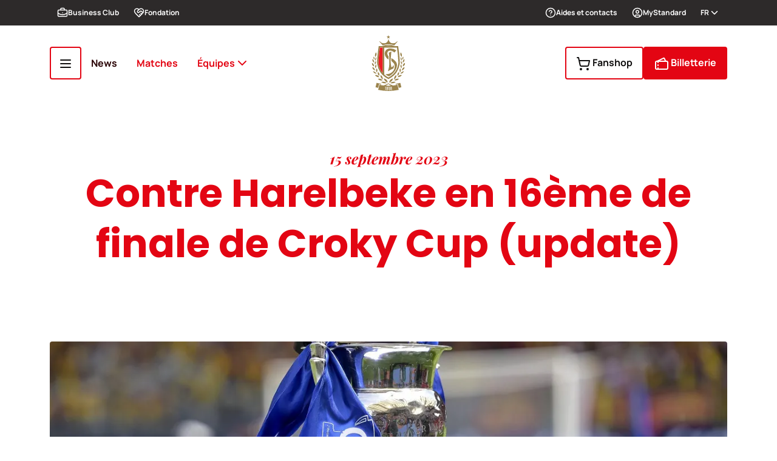

--- FILE ---
content_type: text/html; charset=UTF-8
request_url: https://standard.be/fr/news/contre-harelbeke-en-16eme-de-finale-de-croky-cup-update
body_size: 17227
content:

<!DOCTYPE html>
<html lang="fr" dir="ltr" prefix="og: https://ogp.me/ns#">
  <head>
    <meta charset="utf-8" />
<style id="gutenberg-palette">:root {   .has-primary-color{ color:#e30513 }  .has-primary-background-color{ background-color:#e30513 }  .has-primary-border-color{ border-color:#e30513 }  .has-secondary-color{ color:#a79467 }  .has-secondary-background-color{ background-color:#a79467 }  .has-secondary-border-color{ border-color:#a79467 }  .has-secondary-muted-color{ color:#b8a984 }  .has-secondary-muted-background-color{ background-color:#b8a984 }  .has-secondary-muted-border-color{ border-color:#b8a984 }  .has-secondary-light-color{ color:#ece9df }  .has-secondary-light-background-color{ background-color:#ece9df }  .has-secondary-light-border-color{ border-color:#ece9df }  .has-secondary-lightest-color{ color:#f6f4ef }  .has-secondary-lightest-background-color{ background-color:#f6f4ef }  .has-secondary-lightest-border-color{ border-color:#f6f4ef }  .has-dark-color{ color:#100f0f }  .has-dark-background-color{ background-color:#100f0f }  .has-dark-border-color{ border-color:#100f0f }  .has-medium-color{ color:#474242 }  .has-medium-background-color{ background-color:#474242 }  .has-medium-border-color{ border-color:#474242 }  .has-light-color{ color:#f2f2f2 }  .has-light-background-color{ background-color:#f2f2f2 }  .has-light-border-color{ border-color:#f2f2f2 }  .has-white-color{ color:#ffffff }  .has-white-background-color{ background-color:#ffffff }  .has-white-border-color{ border-color:#ffffff } }</style>
<style id="gutenberg-gradients">:root {   .has-primary-dark-gradient-background{ background:linear-gradient(237deg, rgba(0, 0, 0, 0) 28%, rgba(250, 45, 56, 0.2) 78%), linear-gradient(0deg, #100f0f, #100f0f) }  .has-primary-light-gradient-background{ background:linear-gradient(136deg, rgba(250, 45, 56, 0) 4%, rgba(40, 1, 3, 0.3) 88%), linear-gradient(0deg, #e30513, #e30513) }  .has-secondary-dark-gradient-background{ background:linear-gradient(65deg, #a79467 -2%, #100f0f 75%) }  .has-secondary-light-gradient-background{ background:linear-gradient(200deg, rgba(167, 148, 103, 0) 14%, rgba(167, 148, 103, 0.2) 86%), linear-gradient(0deg, #ece9df, #ece9df) }  .has-dark-gradient-background{ background:linear-gradient(250deg, rgba(0, 0, 0, 0) 28%, rgba(136, 119, 79, 0.2) 96%), linear-gradient(0deg, #100f0f, #100f0f) } }</style>
<style id="gutenberg-font-sizes">:root {   .has-extra-small-font-size{ font-size:0.75rem }  .has-small-font-size{ font-size:0.875rem }  .has-normal-font-size{ font-size:1rem }  .has-medium-font-size{ font-size:1.25rem }  .has-large-font-size{ font-size:1.5rem }  .has-extra-large-font-size{ font-size:2.25rem }  .has-extra-extra-large-font-size{ font-size:3rem } }</style>
<style id="gutenberg-spacing-variables">:root {   --wp--preset--spacing--10:0.5rem;  --wp--preset--spacing--20:0.75rem;  --wp--preset--spacing--30:1rem;  --wp--preset--spacing--40:1.5rem;  --wp--preset--spacing--50:2.5rem;  --wp--preset--spacing--60:3rem;  --wp--preset--spacing--70:5rem;  --wp--preset--spacing--80:7.5rem;  --wp--preset--spacing--90:10rem; }</style>
<meta name="description" content="" />
<meta property="og:site_name" content="Standard de Liège" />
<meta property="og:type" content="article" />
<meta property="og:url" content="https://standard.be/fr/news/contre-harelbeke-en-16eme-de-finale-de-croky-cup-update" />
<meta property="og:title" content="Contre Harelbeke en 16ème de finale de Croky Cup (update)" />
<meta property="og:description" content="" />
<meta name="twitter:card" content="summary" />
<meta name="twitter:description" content="" />
<meta name="twitter:title" content="Contre Harelbeke en 16ème de finale de Croky Cup (update)" />
<meta name="twitter:creator" content="@Standard_RSCL" />
<meta name="Generator" content="Drupal 10 (https://www.drupal.org)" />
<meta name="MobileOptimized" content="width" />
<meta name="HandheldFriendly" content="true" />
<meta name="viewport" content="width=device-width, initial-scale=1.0" />
<link rel="icon" href="//static.standard.be/cdn/ff/B6mwjbfZYF78Mgyg9ihtg7K1SgMtdrUVG9wMI1cKGwY/1762161480/:relative:/themes/standard_theme/favicon.ico" type="image/vnd.microsoft.icon" />
<link rel="alternate" hreflang="fr" href="https://standard.be/fr/news/contre-harelbeke-en-16eme-de-finale-de-croky-cup-update" />
<link rel="alternate" hreflang="nl" href="https://standard.be/nl/news/tegen-harelbeke-in-de-116e-finale-van-de-croky-cup-update" />
<link rel="canonical" href="https://standard.be/fr/news/contre-harelbeke-en-16eme-de-finale-de-croky-cup-update" />
<link rel="shortlink" href="https://standard.be/fr/node/6228" />

    <title>Contre Harelbeke en 16ème de finale de Croky Cup (update) | Standard de Liège</title>
    <link rel="stylesheet" media="all" href="//static.standard.be/cdn/ff/kMr32ZjjwJCwLdmVWST8Obss84_V030SflQPQSvapxY/1757922412/:relative:/sites/default/files/css/css_x8DBVkWT35Gt5rSwZ2IDozrHwAFc8KEB74-ore1IkPM.css" />
<link rel="stylesheet" media="all" href="//static.standard.be/cdn/ff/dqoUtlQ6_4HorgS2dscJlNdrIIf-FVIEji4nXRMPwEI/1757922412/:relative:/sites/default/files/css/css_WaWjwCOeS39JgD3tmhsCsZBv7kbW2QmhOyt5AOlsg8I.css" />

              <!-- Google Tag Manager -->
    <script>(function(w,d,s,l,i){w[l]=w[l]||[];w[l].push({'gtm.start':
          new Date().getTime(),event:'gtm.js'});var f=d.getElementsByTagName(s)[0],
        j=d.createElement(s),dl=l!='dataLayer'?'&l='+l:'';j.async=true;j.src=
        'https://www.googletagmanager.com/gtm.js?id='+i+dl;f.parentNode.insertBefore(j,f);
      })(window,document,'script','dataLayer','GTM-PHHRN4P');</script>
    <!-- End Google Tag Manager -->
  
    <script src="//static.standard.be/cdn/ff/6fSDDooyDiqr-IwlfwyeH8jBzR9TIuqTnjnaJJ8Euzs/1762161640/:relative:/themes/standard_theme/dist/assets/main-sE22HTfo.js?t2mdlb" defer async type="module"></script>

  </head>
  <body>
              <!-- Google Tag Manager (noscript) -->
    <noscript><iframe src="https://www.googletagmanager.com/ns.html?id=GTM-PHHRN4P"
                      height="0" width="0" style="display:none;visibility:hidden"></iframe></noscript>
    <!-- End Google Tag Manager (noscript) -->
  
        <a href="#main-content" class="visually-hidden focusable">
      Aller au contenu principal
    </a>
    
      <div class="dialog-off-canvas-main-canvas" data-off-canvas-main-canvas>
          <nav class="navbar navbar-expand navbar-dark navbar-top-bar">
  <div class="container">
    <ul class="navbar-nav">
      <li class="nav-item">
        <a class="nav-link" href="/fr/royal-standard-business-club">
          <i data-lucide="briefcase-business" class="nav-link-icon"></i>
          Business Club
        </a>
      </li>
      <li class="nav-item">
        <a class="nav-link" href="/fr/fondation">
          <i data-lucide="heart-handshake" class="nav-link-icon"></i>
          Fondation
        </a>
      </li>
    </ul>
    <div class="navbar-menus">
      <ul class="navbar-nav">
        <li class="nav-item">
          <a class="nav-link" href="https://help.standard.be/" target="_blank" rel="noopener">
            <i data-lucide="circle-help" class="nav-link-icon"></i>
            Aides et contacts
          </a>
        </li>
        <li class="nav-item">
          <a class="nav-link" href="https://rscl.unidy.de/" target="_blank" rel="noopener">
            <i data-lucide="circle-user" class="nav-link-icon"></i>
            MyStandard
          </a>
        </li>
      </ul>
      <div class="language-switcher-language-url" role="navigation">
  
    
      
<ul class="navbar-nav nav-language-switcher">
  <li class="nav-item dropdown">
    <a class="nav-link dropdown-toggle uppercase" href="#" role="button" data-bs-toggle="dropdown" aria-expanded="false">
      fr
      <i data-lucide="chevron-down" class="nav-link-icon"></i>
    </a>
    <ul class="dropdown-menu dropdown-menu-end"><li hreflang="fr" data-drupal-link-system-path="node/6228" class="is-active" aria-current="page"><a href="/fr/news/contre-harelbeke-en-16eme-de-finale-de-croky-cup-update" class="language-link dropdown-item is-active" hreflang="fr" data-drupal-link-system-path="node/6228" aria-current="page">Français</a></li><li hreflang="nl" data-drupal-link-system-path="node/6228"><a href="/nl/news/tegen-harelbeke-in-de-116e-finale-van-de-croky-cup-update" class="language-link dropdown-item" hreflang="nl" data-drupal-link-system-path="node/6228">Nederlands</a></li></ul>  </li>
</ul>


  </div>

    </div>
  </div>
</nav>

<header class="header-main">
  
<nav class="navbar navbar-main navbar-main-white">
  <div class="container">
    <div class="navbar-menus">
      <button class="btn btn-outline-primary btn-padding-uniform"
              type="button"
              data-bs-toggle="offcanvas"
              data-bs-target="#offcanvas-main-menu"
              aria-controls="offcanvas-main-menu">
        <i data-lucide="menu" class="btn-icon "></i>
      </button>
      <div class="offcanvas offcanvas-start" tabindex="-1" id="offcanvas-main-menu">
  <div class="offcanvas-header">
    <button class="btn btn-outline-primary btn-padding-uniform"
            type="button"
            data-bs-dismiss="offcanvas"
            aria-label="Close">
      <i data-lucide="x" class="btn-icon btn-icon-gold-light"></i>
    </button>
  </div>
  <div class="offcanvas-body offcanvas-main-menu-body">

    <ul class="nav nav-main">
              <li
    class="nav-item nav-item-border d-lg-none"
  >
    <a
      class="nav-link justify-content-between active"
      href="/fr/news"
          >
      News
          </a>
      </li>
  <li
    class="nav-item nav-item-border d-lg-none"
  >
    <a
      class="nav-link justify-content-between"
      href="/fr/calendrier"
          >
      Matches
          </a>
      </li>
  <li
    class="nav-item d-lg-none"
  >
    <a
      class="nav-link justify-content-between"
      href="/fr/equipes/noyau-a"
      data-bs-toggle="collapse"
        data-bs-target="#nav-main-collapse-f2236f4d-a9a5-4b7e-8f47-a09d374019c6"
        role="button"
        aria-expanded="false"
        aria-controls="nav-main-collapse-f2236f4d-a9a5-4b7e-8f47-a09d374019c6"    >
      Équipes
              <i data-lucide="chevron-down" class="nav-link-icon nav-link-icon-gold collapse-icon"></i>
          </a>
          <div
        class="collapse"
        id="nav-main-collapse-f2236f4d-a9a5-4b7e-8f47-a09d374019c6"
      >
        <ul class="nav nav-main-submenu">
                      <li class="nav-item">
              <a
                class="nav-link"
                href="/fr/equipes/noyau-a"
              >
                Equipe A
              </a>
            </li>
                      <li class="nav-item">
              <a
                class="nav-link"
                href="/fr/equipes/standard-femina"
              >
                Femina
              </a>
            </li>
                  </ul>
      </div>
      </li>

              <li
    class="nav-item nav-item-border"
  >
    <a
      class="nav-link justify-content-between"
      href="/fr"
          >
      Accueil
          </a>
      </li>
  <li
    class="nav-item nav-item-border"
  >
    <a
      class="nav-link justify-content-between"
      href="/fr/royal-standard-business-club"
      data-bs-toggle="collapse"
        data-bs-target="#nav-main-collapse-af1c1da5-c111-47ac-b50d-52373b2327ab"
        role="button"
        aria-expanded="false"
        aria-controls="nav-main-collapse-af1c1da5-c111-47ac-b50d-52373b2327ab"    >
      Royal Standard Business Club
              <i data-lucide="chevron-down" class="nav-link-icon nav-link-icon-gold collapse-icon"></i>
          </a>
          <div
        class="collapse"
        id="nav-main-collapse-af1c1da5-c111-47ac-b50d-52373b2327ab"
      >
        <ul class="nav nav-main-submenu">
                      <li class="nav-item">
              <a
                class="nav-link"
                href="/fr/royal-standard-business-club"
              >
                A propos
              </a>
            </li>
                      <li class="nav-item">
              <a
                class="nav-link"
                href="/fr/nos-partenaires"
              >
                Nos Partenaires
              </a>
            </li>
                  </ul>
      </div>
      </li>
  <li
    class="nav-item nav-item-border"
  >
    <a
      class="nav-link justify-content-between"
      href=""
      data-bs-toggle="collapse"
        data-bs-target="#nav-main-collapse-45903000-c0ed-41a7-827c-c6b6831bf72b"
        role="button"
        aria-expanded="false"
        aria-controls="nav-main-collapse-45903000-c0ed-41a7-827c-c6b6831bf72b"    >
      Standard Engagé
              <i data-lucide="chevron-down" class="nav-link-icon nav-link-icon-gold collapse-icon"></i>
          </a>
          <div
        class="collapse"
        id="nav-main-collapse-45903000-c0ed-41a7-827c-c6b6831bf72b"
      >
        <ul class="nav nav-main-submenu">
                      <li class="nav-item">
              <a
                class="nav-link"
                href="/fr/notre-programme"
              >
                Notre programme
              </a>
            </li>
                      <li class="nav-item">
              <a
                class="nav-link"
                href="/fr/fondation"
              >
                La Fondation
              </a>
            </li>
                  </ul>
      </div>
      </li>
  <li
    class="nav-item nav-item-border"
  >
    <a
      class="nav-link justify-content-between"
      href=""
      data-bs-toggle="collapse"
        data-bs-target="#nav-main-collapse-b5d4cdd1-b079-49d9-bfdd-2c07ca146e10"
        role="button"
        aria-expanded="false"
        aria-controls="nav-main-collapse-b5d4cdd1-b079-49d9-bfdd-2c07ca146e10"    >
      Supporters
              <i data-lucide="chevron-down" class="nav-link-icon nav-link-icon-gold collapse-icon"></i>
          </a>
          <div
        class="collapse"
        id="nav-main-collapse-b5d4cdd1-b079-49d9-bfdd-2c07ca146e10"
      >
        <ul class="nav nav-main-submenu">
                      <li class="nav-item">
              <a
                class="nav-link"
                href="/fr/mystandard"
              >
                MyStandard
              </a>
            </li>
                      <li class="nav-item">
              <a
                class="nav-link"
                href="/fr/billetterie"
              >
                Informations Billetterie
              </a>
            </li>
                      <li class="nav-item">
              <a
                class="nav-link"
                href="/fr/clubs-de-supporters"
              >
                Clubs de supporters
              </a>
            </li>
                      <li class="nav-item">
              <a
                class="nav-link"
                href="/fr/supporters-en-situation-de-handicap"
              >
                Supporters en situation de handicap
              </a>
            </li>
                  </ul>
      </div>
      </li>
  <li
    class="nav-item nav-item-border"
  >
    <a
      class="nav-link justify-content-between"
      href=""
      data-bs-toggle="collapse"
        data-bs-target="#nav-main-collapse-1b6e8610-93eb-49fe-a7c6-fbbfe8eb4358"
        role="button"
        aria-expanded="false"
        aria-controls="nav-main-collapse-1b6e8610-93eb-49fe-a7c6-fbbfe8eb4358"    >
      Stade &amp; Mobilité
              <i data-lucide="chevron-down" class="nav-link-icon nav-link-icon-gold collapse-icon"></i>
          </a>
          <div
        class="collapse"
        id="nav-main-collapse-1b6e8610-93eb-49fe-a7c6-fbbfe8eb4358"
      >
        <ul class="nav nav-main-submenu">
                      <li class="nav-item">
              <a
                class="nav-link"
                href="/fr/acces-mobilite"
              >
                Accès &amp; Mobilité
              </a>
            </li>
                      <li class="nav-item">
              <a
                class="nav-link"
                href="/fr/visites-de-stade"
              >
                Visites de stade
              </a>
            </li>
                      <li class="nav-item">
              <a
                class="nav-link"
                href="/fr/securite"
              >
                Sécurité
              </a>
            </li>
                      <li class="nav-item">
              <a
                class="nav-link"
                href="/fr/restaurant"
              >
                Restaurant
              </a>
            </li>
                      <li class="nav-item">
              <a
                class="nav-link"
                href="/fr/location-de-salles"
              >
                Location de salles
              </a>
            </li>
                  </ul>
      </div>
      </li>
  <li
    class="nav-item"
  >
    <a
      class="nav-link justify-content-between"
      href=""
      data-bs-toggle="collapse"
        data-bs-target="#nav-main-collapse-29983e81-db9a-4186-a3ad-19ade358e0c7"
        role="button"
        aria-expanded="false"
        aria-controls="nav-main-collapse-29983e81-db9a-4186-a3ad-19ade358e0c7"    >
      Club
              <i data-lucide="chevron-down" class="nav-link-icon nav-link-icon-gold collapse-icon"></i>
          </a>
          <div
        class="collapse"
        id="nav-main-collapse-29983e81-db9a-4186-a3ad-19ade358e0c7"
      >
        <ul class="nav nav-main-submenu">
                      <li class="nav-item">
              <a
                class="nav-link"
                href="/fr/histoire-palmares"
              >
                Histoire &amp; Palmarès
              </a>
            </li>
                      <li class="nav-item">
              <a
                class="nav-link"
                href="/fr/sl16-football-campus"
              >
                SL16 Football Campus
              </a>
            </li>
                  </ul>
      </div>
      </li>
    </ul>


    <div class="stack-call-to-actions">
        <a class="btn btn-outline-primary btn-center d-none d-lg-flex"
       href="https://help.standard.be/"
       target="_blank"
       rel="noopener">
        <i data-lucide="circle-help" class="btn-icon btn-icon-gold-light"></i>
        Aides et contacts
    </a>

        <a class="btn btn-link btn-link-light btn-sm d-lg-none align-self-start"
       href="https://help.standard.be/"
       target="_blank"
       rel="noopener">
        <i data-lucide="circle-help" class="btn-icon"></i>
        Aides et contacts
    </a>
</div>
  </div>
</div>
      <ul class="navbar-nav nav-desktop-only">
        <li class="nav-item ">
      <a
        class="nav-link active "
        href="/fr/news"
        >
        News
              </a>
          </li>
      <li class="nav-item ">
      <a
        class="nav-link  "
        href="/fr/calendrier"
        >
        Matches
              </a>
          </li>
      <li class="nav-item dropdown">
      <a
        class="nav-link  dropdown-toggle"
        href="/fr/equipes/noyau-a"
        data-bs-toggle="dropdown">
        Équipes
                  <i data-lucide="chevron-down" class="nav-link-icon"></i>
              </a>
              <ul class="dropdown-menu">
                      <li>
              <a class="dropdown-item " href="/fr/equipes/noyau-a">
                Equipe A
              </a>
            </li>
                      <li>
              <a class="dropdown-item " href="/fr/equipes/standard-femina">
                Femina
              </a>
            </li>
                  </ul>
          </li>
  </ul>
    </div>
    <a href="/fr" class="navbar-brand" rel="home">
      <svg xmlns="http://www.w3.org/2000/svg" fill="none" viewBox="0 0 215 359" width="100%" height="100%"><g clip-path="url(#a)"><path fill="#fff" d="m89.3 353.2-2.9-.2 1.2-17.3-1.9.4-.5-2a5.5 5.5 0 0 0 2-1c.5-.5 1-1 1.3-1.6h.3l1.9 1.2-1.4 20.5Zm14.1-7.8-.1 4.7c-.1 2.5-1.3 3.7-3.6 3.6h-2.2c-2.3-.2-3.4-1.4-3.4-3.9l.2-4.7c0-1.3.8-2.2 2.4-2.5-1.4-.4-2-1.3-2-2.7l.1-4.3c.1-2.5 1.3-3.7 3.6-3.6h1.8c2.3.2 3.4 1.4 3.3 4l-.1 4.2c0 1.5-.7 2.3-2 2.6 1.4.4 2 1.3 2 2.6Zm9.4 8.3H111c-2.3 0-3.5-1.2-3.5-3.8v-1.2h2.8v.8c0 1 .5 1.6 1.4 1.6h.4c.8 0 1.2-.5 1.1-1.3v-5.3l-1.9 1.3h-.6c-2.3 0-3.5-1.2-3.6-3.8l-.1-6c0-2.6 1-3.9 3.4-4h1.9c2.3 0 3.5 1.2 3.5 3.8l.3 14c0 2.5-1 3.8-3.3 3.9Zm13.3-.5H124c-2.3.2-3.5-1-3.7-3.4l-.3-4.7c0-1.3.7-2.2 2.2-2.7-1.4-.3-2.2-1-2.3-2.5l-.2-4.3c-.2-2.5.9-3.8 3.2-3.9l1.8-.1c2.3-.1 3.5 1 3.6 3.5l.3 4.3c.1 1.4-.5 2.3-1.7 2.7 1.4.3 2.2 1.1 2.2 2.5l.3 4.7c.2 2.4-.9 3.7-3.2 3.9Zm43.4-165.3c-5.1 26.3-16.9 59.6-62.4 84.6A141 141 0 0 1 80 253.3V79.6h81.7a812 812 0 0 1 9 92.7c0 6.7-.4 12-1.1 15.6Z"/><path fill="#9B844D" d="M165.5 40.4c0 .6-.4 1.3-.8 1.8-.2.2-.4.4-.4.6l-19.3 22a112.2 112.2 0 0 0-75.2 0 1241 1241 0 0 1-19.3-22l-.4-.6c-.4-.5-1-1.2-.8-1.8 0-.3.3-.7.7-1 1-.6 3.3 1.5 4.9 3 .4.3.8.6 1 1l1 .7c1.7 1.7 4.5 4.4 9.8 6.4 7 2.5 16.1 1.6 19.3.8 8-2 18-8 20.6-25.5 0 0 .1-.8.8-.8.6 0 .7.8.7.8 2.6 17.4 12.7 23.5 20.7 25.5a39 39 0 0 0 19.2-.8c5.3-2 8.2-4.7 9.9-6.4l.8-.8 1.2-1c1.5-1.4 3.8-3.5 4.8-2.9.5.3.7.7.8 1ZM22.3 140l-.4-1.6c-1-4-3.7-17.8 5.7-27l1-1 .5 1.4a27.2 27.2 0 0 1-5.7 27l-1.1 1.2Zm169.7 0-1.2-1.2a27 27 0 0 1-5.6-27l.4-1.4 1 1c9.4 9.2 6.8 23 5.8 27l-.4 1.6ZM17.9 157.5l-1.3-.8c-2.2-1.6-7.2-6.3-5.3-17l.3-1.4 1.2.9c2 1.5 6.7 6.3 5.3 16.8l-.2 1.5Zm178.5 0-.2-1.5c-1.5-10.5 3.2-15.3 5.3-16.8l1.2-1 .2 1.5c2 10.7-3 15.4-5.3 17l-1.2.8Zm-174 7.3-.4-2.3a24.6 24.6 0 0 1 5-20.1l1.3-1.5.3 1.9a27 27 0 0 1-4.9 20l-1.2 2Zm169.4 0-1.2-2c-6.1-9.3-5.5-17-5-20l.4-2 1.2 1.6a24.7 24.7 0 0 1 5 20.1l-.4 2.3Zm-176.1 11-1.3-.5c-2.6-1-11-5.2-10.4-20.1v-1.5l1.3.7c2.8 1.7 9.4 6.8 10.3 20v1.4Zm182.9 0v-1.4c1-13.6 8.1-18.7 10.3-20l1.3-.7v1.5c.7 14.9-7.7 19.1-10.3 20l-1.3.6Zm-178.9 13-.3-1.5a24 24 0 0 1 5.8-20.4l1.2-1.3.4 1.7c.7 3 2.4 13.4-5.9 20.5l-1.2 1Zm174.8 0-1.2-1c-8.2-7-6.5-17.5-5.8-20.5l.4-1.7 1.2 1.3a23.9 23.9 0 0 1 5.7 20.4l-.3 1.6ZM15.1 201.3l-1.5-.7c-3.3-1.7-14.2-8-13.6-21.1v-1.2l1.2.3c3 .8 12.7 4.7 13.8 21.1v1.6Zm184 0 .2-1.6c1-16.4 10.8-20.3 13.8-21l1-.4.1 1.2c.6 13-10.2 19.4-13.6 21l-1.4.8Zm-176 11.3-.4-1.7c-1-3.9-2.8-13.8 3.5-21.5l.9-1 .6 1.2a19.4 19.4 0 0 1-3.5 21.7l-1.1 1.3Zm168 0-1.1-1.3a19.4 19.4 0 0 1-3.5-21.7l.7-1.3.9 1.1c6.2 7.7 4.5 17.6 3.5 21.5l-.5 1.7Zm-169.6 14-1.8-.5C16 224.6 4 219.3 4.2 206.8v-1l1 .1c2.5.3 10.7 2.6 15.7 19l.6 1.7Zm171.3 0 .5-1.7c5-16.3 13.3-18.5 15.7-18.9h1v1c.3 12.5-11.8 17.7-15.5 19l-1.7.7ZM32.3 239.4l-1-1.3c-1.5-2.4-6.3-11-1-23l.6-1.4 1 1c1.9 2.1 7.7 9.9 1 23.3l-.6 1.4Zm149.7 0-.7-1.4c-6.6-13.5-.8-21.2 1.1-23.2l1-1 .5 1.2c5.4 12.2.6 20.7-1 23l-.9 1.4Zm-152.2 9.1-1.6-.2a27 27 0 0 1-20.1-14.8l-.8-1.6 1.7.3c3.5.6 15.2 3.4 20.2 14.8l.6 1.5Zm154.6 0 .7-1.5c5-11.4 16.7-14.2 20.1-14.8l1.8-.3-.8 1.6a27 27 0 0 1-20.2 14.8l-1.6.2ZM48.9 261.6l-1.2-.9a21 21 0 0 1-8.6-22.2l.2-1.2 1.1.6c2.5 1.4 10.6 7.2 8.7 22.2l-.2 1.5Zm116.4 0-.2-1.5c-1.8-15 6.2-20.8 8.7-22.2l1.1-.6.3 1.2c2.5 13.5-6 20.4-8.6 22.2l-1.3.9Zm-120.1 8.6c-4.1 0-14.6-1.1-24-12.2l-1-1.3 1.6-.2a31.5 31.5 0 0 1 3.8-.2A23 23 0 0 1 47 268.9l.6 1.2-1.3.1h-1.2Zm123.9 0h-2.6l.6-1.3a22.9 22.9 0 0 1 21.6-12.6c1.6 0 3 0 3.8.2l1.6.2-1 1.3a31.7 31.7 0 0 1-24 12.2Zm-97.8 14.4-1.5-1c-3.3-2-14.2-9.8-14.1-25.4V257l1.2.5c3.1 1.2 13.3 6.5 14.3 25.5l.1 1.7Zm71.6 0 .1-1.7c1-19 11.3-24.3 14.4-25.5l1.2-.5v1.3a29.4 29.4 0 0 1-14.2 25.5l-1.5.9Zm-82.1 6.9c-5.1 0-12.8-1.6-20.4-9.3l-1.1-1.2 1.6-.4a34 34 0 0 1 6.8-.7c6 0 14.3 1.6 20.7 9l.8 1-1.2.5c-1.3.4-3.8 1-7.2 1Zm92.7 0c-3.4 0-6-.7-7.2-1.1l-1.3-.5.9-1c6.3-7.4 14.7-9 20.6-9 3.1 0 5.6.5 6.8.7l1.7.4-1.2 1.2a28.1 28.1 0 0 1-20.3 9.3Zm-68.2 18.2c-7.7 0-15.6-2.4-23.3-7l-1.6-1 1.7-.7a28 28 0 0 1 10.4-1.9 40 40 0 0 1 22.5 7.5l1.5 1.1-1.7.6a32 32 0 0 1-9.5 1.4Zm43.6 0c-4.5 0-7.8-.9-9.4-1.4l-1.8-.6 1.6-1a40 40 0 0 1 22.4-7.6c5 0 8.7 1.2 10.4 1.9l1.7.7-1.5 1c-7.8 4.6-15.6 7-23.4 7Zm-26.3-5.5-1.3-.4c-16.6-4.3-22.6-20.7-23.6-24l-.5-1.5 1.6.4a30.6 30.6 0 0 1 23.6 24l.2 1.5Zm9 0 .3-1.4c.5-3.2 4.3-19.5 23.6-24.1l1.6-.4-.5 1.6c-1.5 4.5-7.5 19.8-23.6 24l-1.4.3Z"/><path fill="#9B844D" d="M169.5 188c-5.1 26.2-16.9 59.5-62.4 84.5A141 141 0 0 1 80 253.3V79.6h81.7a812 812 0 0 1 9 92.7c0 6.7-.4 12-1.1 15.6ZM107.4 68.3c7.3 0 14.5.8 21.5 2.3h-43a102.2 102.2 0 0 1 21.5-2.3Zm-38.1 174a115.1 115.1 0 0 1-24.5-54.5 89 89 0 0 1-1-15.6c0-23.8 4.5-63.4 8.8-92.7h16.7v162.7Zm106.8-123c-2.7-24-6-45.3-6.5-48.7H150a108.7 108.7 0 0 0-42.5-8.7A108 108 0 0 0 65 70.6H44.6c-.5 3.4-3.8 24.7-6.5 48.7-3.8 34.5-4.7 58.7-2.4 70.2a131 131 0 0 0 18.5 48 134 134 0 0 0 53 45c23.5-12 40.8-26.8 52.8-45a131.3 131.3 0 0 0 18.6-48c2.2-11.5 1.4-35.7-2.5-70.2Z"/><path fill="#9B844D" d="M139 192c-4.6 14.6-11.7 14.2-12 14.1h-.4l-.1-.3c-2-4.8-5.4-28.3-5.4-40.8 0-11.2 4.2-53.1 5-60.3l-17 8.4c5.9 18.6 3.4 80.4 2 90.2-1 6.8-3 13.4-4.4 18.2l-1.4 4.7c-.7 3.2-.3 5.3 0 5.8a132.6 132.6 0 0 1 16.3-10l10.6-5a41 41 0 0 0 6.7-3.1c.7-.9 2.2-4.4 2.7-11.5.3-4.6-1.6-8.6-2.7-10.4Z"/><path fill="#9B844D" d="M161.9 192.5c0 9.3-3.3 20-10 32.5a106.5 106.5 0 0 1-41.7 39.6A48.1 48.1 0 0 1 87.5 250c14 1.7 26.7-1 37.4-8a52 52 0 0 0 17.9-19.4 48 48 0 0 0 2.4-34.6c-3-9.8-16.7-19.7-18.5-21a100 100 0 0 1-.2-19.2 88 88 0 0 1 27.4 21.6c5.3 7.2 8 14.7 8 23ZM158 97.2l-12.2 14.5c-2.9-2.5-17.9-14.7-31.8-12a18.1 18.1 0 0 0-14.1 16c-.8 10.4 6.7 19.6 7.9 21 0 1.7.3 14-.3 20a45.6 45.6 0 0 1-18.8-18.8 38.4 38.4 0 0 1-3.7-30 31.3 31.3 0 0 1 24.4-21.4A68 68 0 0 1 158 97.2ZM118.4 8.8l-5.9 4.2c-.4.4-.6 1-.5 1.6l2.3 6.9c.2.5 0 .6-.5.3l-5.9-4.2c-.4-.3-1.1-.3-1.6 0l-5.8 4.2c-.5.3-.7.2-.5-.3l2.2-7c.2-.4 0-1.1-.5-1.5L96 8.8c-.5-.3-.4-.6.2-.6h7.2c.5 0 1.1-.4 1.3-1l2.2-6.8c.2-.5.5-.5.6 0l2.3 6.9c.1.5.7 1 1.3 1h7.2c.5 0 .6.2.2.5Zm7.7 344.4H124c-2.3.2-3.5-1-3.7-3.4l-.3-4.7c0-1.3.7-2.2 2.2-2.7-1.4-.3-2.2-1-2.3-2.5l-.2-4.3c-.2-2.5.9-3.8 3.2-3.9l1.8-.1c2.3-.1 3.5 1 3.6 3.5l.3 4.3c.1 1.4-.5 2.3-1.7 2.7 1.4.3 2.2 1.1 2.2 2.5l.3 4.7c.2 2.4-.9 3.7-3.2 3.9Zm-13.3.5H111c-2.3 0-3.5-1.2-3.5-3.8v-1.2h2.8v.8c0 1 .5 1.6 1.4 1.6h.4c.8 0 1.2-.5 1.1-1.3v-5.3l-1.9 1.3h-.6c-2.3 0-3.5-1.2-3.6-3.8l-.1-6c0-2.6 1-3.9 3.4-4h1.9c2.3 0 3.5 1.2 3.5 3.8l.3 14c0 2.5-1 3.8-3.3 3.9Zm-9.4-8.3-.1 4.7c-.1 2.5-1.3 3.7-3.6 3.6h-2.2c-2.3-.2-3.4-1.4-3.4-3.9l.2-4.7c0-1.3.8-2.2 2.4-2.5-1.4-.4-2-1.3-2-2.7l.1-4.3c.1-2.5 1.3-3.7 3.6-3.6h1.8c2.3.2 3.4 1.4 3.3 4l-.1 4.2c0 1.5-.7 2.3-2 2.6 1.4.4 2 1.3 2 2.6Zm-14.1 7.8-2.9-.2 1.2-17.3-1.9.4-.5-2a5.5 5.5 0 0 0 2-1c.5-.5 1-1 1.3-1.6h.3l1.9 1.2-1.4 20.5Zm17.1-40c2.3 2 9 7.3 17 11.7-5.4.3-10.8.5-16.3.6a302.8 302.8 0 0 1-17.4-.7c7.8-4.3 14.5-9.7 16.7-11.5Zm59 6a294.1 294.1 0 0 1-28.1 4.5c-9.2-3-24.9-8.7-30.2-14.4l-.7-.7-.7.7c-5.3 5.6-20.6 11.3-29.8 14.3a298.7 298.7 0 0 1-27-4.3l-7.8 32.5a336 336 0 0 0 66 7 336 336 0 0 0 66-7l-7.8-32.5Z"/><path fill="#9B844D" d="m60.6 313.6-1 4.3-10-1.9-3.1-.6-5.7 23.4-16.7-3.8 6.8-28.2 29.7 6.8ZM190.2 335l-16.8 3.8-5.6-23.4-3.2.6-10 1.9-1-4.3 29.8-6.8 6.8 28.2Zm-89.7 10.5-.1 4c0 1-.5 1.6-1.4 1.6h-.7c-.9-.1-1.3-.6-1.3-1.7l.2-4c0-1 .6-1.5 1.7-1.5s1.6.6 1.6 1.6Zm.1-9.2-.1 3.6c0 1-.5 1.4-1.4 1.5h-.3c-.8 0-1.3-.6-1.2-1.6v-3.6c.1-1 .6-1.5 1.4-1.5h.4c.8 0 1.3.6 1.2 1.6Zm12.5 6.8h-1.8c-.8 0-1.3-.4-1.3-1.5l-.1-5.6c0-.9.4-1.3 1.3-1.3h.3c1 0 1.4.4 1.4 1.2l.2 7.2Zm13.3 5.8c0 1-.3 1.6-1.2 1.7h-.7c-.9 0-1.4-.4-1.4-1.5l-.3-4c0-1 .5-1.5 1.6-1.6 1.1 0 1.7.4 1.8 1.4l.2 4Zm-.8-9.5c0 .9-.3 1.4-1.2 1.6h-.3c-.9 0-1.3-.4-1.4-1.5l-.2-3.6c0-1 .3-1.6 1.2-1.6h.3c.9 0 1.3.4 1.4 1.5l.2 3.6Z"/><path fill="#ED1C24" d="M69.3 79.6v162.7c-16-19.1-21.6-39-24.5-54.4a89 89 0 0 1-1-15.6c0-23.8 4.5-63.4 8.8-92.7h16.7Z"/></g><defs><clipPath id="a"><path fill="#fff" d="M0 0h214.3v358.9H0z"/></clipPath></defs></svg>

    </a>
    <div class="navbar-cta">
      <a href="https://fanshop.standard.be/" target="_blank" rel="noopener"
         class="btn btn-outline-primary btn-text-desktop-only">
        <i data-lucide="shopping-cart" class="btn-icon "></i>
        Fanshop
      </a>
      <a href="https://ticketing.standard.be/" target="_blank" rel="noopener"
         class="btn btn-primary btn-text-desktop-only">
        <i data-lucide="tickets" class="btn-icon"></i>
        Billetterie
      </a>
    </div>
  </div>
</nav>
</header>
  
<main>
  <a id="main-content" tabindex="-1"></a>
  
  <div class="hero-title-section">
  <div class="container">
          <p class="hero-subtitle h4 font-serif">15 septembre 2023</p>
              <h1 class="hero-title"><span>Contre Harelbeke en 16ème de finale de Croky Cup (update)</span>
</h1>
      </div>
</div>

        <div>
    <div data-drupal-messages-fallback class="hidden"></div><div id="block-standard-theme-content">
  
    
      <article data-history-node-id="6228">

  
  

      <header class="container header-news">
      <div class="header-media">
          <img fetchpriority="high" loading="eager" class="header-media-image" decoding="async" srcset="//static.standard.be/cdn/ff/n3OFuJNs3EZSRJwQctsWdIr2fhUaXGmepaYttWJsZMg/1745188287/public/styles/max_0640/public/2023-09/PHOTONEWS_11029507-158.jpg.webp?itok=8y3M-nHi 640w, //static.standard.be/cdn/ff/uq3gzeDXbsFqfJ9ko8EautetMj210oJ4kWGnxCeJkHQ/1756470759/public/styles/max_0750/public/2023-09/PHOTONEWS_11029507-158.jpg.webp?itok=PweJPf32 750w, //static.standard.be/cdn/ff/m4nIgl4o48GI5qybf6PO-AcrINjATgRzKb7eIsnJeqQ/1756466996/public/styles/max_0828/public/2023-09/PHOTONEWS_11029507-158.jpg.webp?itok=j3SFghjK 828w, //static.standard.be/cdn/ff/3altCr8RP8ZYWhpJj9dlV2tb4rmqouX8j4ZlV3S2Vjg/1750160868/public/styles/max_1080/public/2023-09/PHOTONEWS_11029507-158.jpg.webp?itok=ypIGV551 1080w, //static.standard.be/cdn/ff/o_vXGzX564HzghmFbYJkXrRt42VDm5O2hsn331uqG5s/1750951035/public/styles/max_3840/public/2023-09/PHOTONEWS_11029507-158.jpg.webp?itok=0YJ-DrkI 1200w" sizes="(min-width:1400px) 1328px, (min-width:1200px) 1116px, (min-width:992px) 936px, (min-width:768px) 696px, (min-width:576px) 516px, 100vw" width="640" height="299" src="//static.standard.be/cdn/ff/n3OFuJNs3EZSRJwQctsWdIr2fhUaXGmepaYttWJsZMg/1745188287/public/styles/max_0640/public/2023-09/PHOTONEWS_11029507-158.jpg.webp?itok=8y3M-nHi" alt="" />


      </div>
    </header>
  
  <div class="editor-styles-wrapper front">
  <p style="text-align:justify; margin-bottom:11px"><span style="font-size:11pt"><span style="line-height:107%"><span style="font-family:Calibri,sans-serif"><span style="font-size:13.0pt"><span style="line-height:107%">Ce lundi 11 septembre à midi avait lieu le tirage au sort des 1/16èmes de finale de la Croky Cup.</span></span></span></span></span></p>

<p style="text-align:justify; margin-bottom:11px"><span style="font-size:11pt"><span style="line-height:107%"><span style="font-family:Calibri,sans-serif"><span style="font-size:13.0pt"><span style="line-height:107%">Les Rouches recevront le <strong>KRC Harelbeke</strong> à Sclessin <span class="text-red"><strong>le mercredi 1er novembre à 20H30.</strong></span></span></span></span></span></span></p>

<p style="text-align:justify; margin-bottom:11px"><span style="font-size:11pt"><span style="line-height:107%"><span style="font-family:Calibri,sans-serif"><span style="font-size:13.0pt"><span style="line-height:107%">Plus d’informations très prochainement. </span></span></span></span></span></p>
</div>


</article>

  </div>
<div class="views-element-container" id="block-block-related-news-news">
  
    
      <div><section class="js-view-dom-id-2e27f3cc3f6f7a12922e2ed4280dc675dd54c2e7de99f00c7d49addb1c2945ac container section-news">
  

      <div class="hstack justify-content-between">
      <header class="section-header">
        <p class="subtitle h4 font-serif">
          Pour en savoir plus
        </p>
        <h2 class="title">
          Articles similaires
        </h2>
      </header>
              <a
          class="btn btn-outline-primary d-none d-md-flex"
          href="/fr/news?c=518"
        >
          Voir toutes les actualités
          <i data-lucide="arrow-right" class="btn-icon"></i>
        </a>
          </div>
  
  

  

  
<div class="grid-news">
  <article data-history-node-id="7080" class="card card-news">
  <header class="card-header">
    <div class="card-media">
                <img loading="lazy" class="card-media-image" srcset="//static.standard.be/cdn/ff/BPbcuDmq6_E5tov4i63sSSgwqsuGB0C4-UUE8l3oS2Y/1763551934/public/styles/max_0640/public/2025-11/DSC05426%20copie.jpg.webp?itok=1VlYWMeF 640w, //static.standard.be/cdn/ff/Dpc7bsH5Qmwz2UxLuMhhjAce_eIOobHDZAHAWDSSDN8/1763552607/public/styles/max_0750/public/2025-11/DSC05426%20copie.jpg.webp?itok=KKgIAqrP 750w, //static.standard.be/cdn/ff/hOdb_ttR29BAGvdNfziwer8VcbnqsznZlSWLWC8e0Rs/1763552564/public/styles/max_0828/public/2025-11/DSC05426%20copie.jpg.webp?itok=WARVoXTM 828w, //static.standard.be/cdn/ff/BWmNdgySg-wCTFtqoyLRkk7k7C78BQhoadVy4A_tutw/1763552569/public/styles/max_1080/public/2025-11/DSC05426%20copie.jpg.webp?itok=_gtapU54 1080w, //static.standard.be/cdn/ff/fl-ThC2s1iRZhKb9E6zmWvUnCsK06lSFd1-8uPO-2sY/1763552553/public/styles/max_1200/public/2025-11/DSC05426%20copie.jpg.webp?itok=4b2_GPEn 1200w, //static.standard.be/cdn/ff/9r9Aqmak6M1WxCeyhmAYzpuaNHjOOVn7ydj282Wu-hc/1763552554/public/styles/max_1300/public/2025-11/DSC05426%20copie.jpg.webp?itok=vTsVdR7z 1300w, //static.standard.be/cdn/ff/AKj8ocRa12_UKY1k7Y8Tz5b7iVm2frveff1JK-WhaSs/1763551923/public/styles/max_3840/public/2025-11/DSC05426%20copie.jpg.webp?itok=vnDUra2S 1920w" sizes="(min-width:1400px) 378px, (min-width:1200px) 308px, (min-width:992px) 248px, (min-width:768px) 304px, (min-width:576px) 484px, 100vw" width="640" height="360" src="//static.standard.be/cdn/ff/BPbcuDmq6_E5tov4i63sSSgwqsuGB0C4-UUE8l3oS2Y/1763551934/public/styles/max_0640/public/2025-11/DSC05426%20copie.jpg.webp?itok=1VlYWMeF" alt="" />


          </div>
  </header>
  <div class="card-body">
    <div class="card-info">
      <span class="text-gold-700">19/11/2025</span>

              <span class="badge badge-secondary">
            <i data-lucide="flame" class="badge-icon"></i>
            Hot news
        </span>
          </div>

    
    <h4 class="card-title">
      <span>Frédéric Stilmant rejoint notre staff pro</span>

    </h4>
    

    <div class="card-text text-line-clamp-2">
        


Ancien joueur, notamment de l’Olympic Charleroi, l’AFC Tubize, du KV Oostende et d’OH Leuven, reconverti dans le coaching depuis 2013, Fr

    </div>
  </div>

  <footer class="card-footer">
    <a href="/fr/news/frederic-stilmant-rejoint-notre-staff-pro" class="btn btn-primary btn-rotate-icon-on-hover-45 stretched-link">
      Lire l’article
      <i data-lucide="arrow-up-right" class="btn-icon"></i>
    </a>
  </footer>
</article>
<article data-history-node-id="7076" class="card card-news">
  <header class="card-header">
    <div class="card-media">
                <img loading="lazy" class="card-media-image" srcset="//static.standard.be/cdn/ff/83oPAtndPV-zauaZTPinIu7CaqY-5mCnnttRDtPLoj4/1763391135/public/styles/max_0640/public/2025-11/Karamoko_2030-1920x1080.jpg.webp?itok=9FMrVOzi 640w, //static.standard.be/cdn/ff/MRCZCImXA_DBJ4fsWy_PN2uPu3-gCLK3AwT3273Cjzw/1763391394/public/styles/max_0750/public/2025-11/Karamoko_2030-1920x1080.jpg.webp?itok=GFpOFivk 750w, //static.standard.be/cdn/ff/5WDZrMMQehbbMsM6BCbQjpr1DT0xU9aozE69Z3b1JFA/1763391598/public/styles/max_0828/public/2025-11/Karamoko_2030-1920x1080.jpg.webp?itok=JPpkFXAl 828w, //static.standard.be/cdn/ff/jJD-ucxIIFpCDOGEX8s3V8QVoH5LcQPOEejcF_eSvHs/1763391451/public/styles/max_1080/public/2025-11/Karamoko_2030-1920x1080.jpg.webp?itok=3-KOyFQw 1080w, //static.standard.be/cdn/ff/mMSt4oOvbi3fFvqDeqGOKM6YD9dDDo5IEAuv0tls35E/1763391342/public/styles/max_1200/public/2025-11/Karamoko_2030-1920x1080.jpg.webp?itok=i-87gFfx 1200w, //static.standard.be/cdn/ff/V-fphJEtyHLKVkDSoVdZO5mnoEtpZhxAESltVoZz5gg/1763391639/public/styles/max_1300/public/2025-11/Karamoko_2030-1920x1080.jpg.webp?itok=SdyjaujW 1300w, //static.standard.be/cdn/ff/1IhHMWCATHTDYGYFfgbfTUi4yvdACK1K5nGNTZeSOrk/1763389612/public/styles/max_3840/public/2025-11/Karamoko_2030-1920x1080.jpg.webp?itok=ZOrAjxNk 1920w" sizes="(min-width:1400px) 378px, (min-width:1200px) 308px, (min-width:992px) 248px, (min-width:768px) 304px, (min-width:576px) 484px, 100vw" width="640" height="360" src="//static.standard.be/cdn/ff/83oPAtndPV-zauaZTPinIu7CaqY-5mCnnttRDtPLoj4/1763391135/public/styles/max_0640/public/2025-11/Karamoko_2030-1920x1080.jpg.webp?itok=9FMrVOzi" alt="" />


          </div>
  </header>
  <div class="card-body">
    <div class="card-info">
      <span class="text-gold-700">17/11/2025</span>

              <span class="badge badge-secondary">
            <i data-lucide="flame" class="badge-icon"></i>
            Hot news
        </span>
          </div>

    
    <h4 class="card-title">
      <span>Nouveau contrat pour Ibrahim Karamoko</span>

    </h4>
    

    <div class="card-text text-line-clamp-2">
        


Le Standard de Liège et Ibrahim Karamoko ont trouvé un accord : le défenseur français prolonge chez les Rouches jusqu’en juin 2030.



Né

    </div>
  </div>

  <footer class="card-footer">
    <a href="/fr/news/nouveau-contrat-pour-ibrahim-karamoko" class="btn btn-primary btn-rotate-icon-on-hover-45 stretched-link">
      Lire l’article
      <i data-lucide="arrow-up-right" class="btn-icon"></i>
    </a>
  </footer>
</article>
<article data-history-node-id="7036" class="card card-news">
  <header class="card-header">
    <div class="card-media">
                <img loading="lazy" class="card-media-image" srcset="//static.standard.be/cdn/ff/No1UWiZ7Md6Sb7WKxTG-IDQ54nwfITdzD5CPwaAz0y8/1759758600/public/styles/max_0640/public/2025-10/Standard-Zulte-droitdesenfants-1920x1080.jpg.webp?itok=SHNaR9fK 640w, //static.standard.be/cdn/ff/FWeWZIpHqMnH9ErId9cnq89rqJ6jRzxz2Av40bTdz7g/1759759114/public/styles/max_0750/public/2025-10/Standard-Zulte-droitdesenfants-1920x1080.jpg.webp?itok=LIPg4Plc 750w, //static.standard.be/cdn/ff/m_-9C5aBC7DP4gDeAINcjnelnD2zGHlLzHcsEFPdvHU/1759759005/public/styles/max_0828/public/2025-10/Standard-Zulte-droitdesenfants-1920x1080.jpg.webp?itok=6naoTDw4 828w, //static.standard.be/cdn/ff/G4NjAH7T7NdSdGn94Tl-iNYyAmk4fGm5iNH5d9_zznA/1759759010/public/styles/max_1080/public/2025-10/Standard-Zulte-droitdesenfants-1920x1080.jpg.webp?itok=QlINKCQd 1080w, //static.standard.be/cdn/ff/a_F8TrzTe6U4Rx7E24FGZ-hQUdhxfHiT1Vx0ApW2KlA/1759758953/public/styles/max_1200/public/2025-10/Standard-Zulte-droitdesenfants-1920x1080.jpg.webp?itok=nTc0S_dN 1200w, //static.standard.be/cdn/ff/39878pBUoLTfRETGUa5CZo5wVRpCP1aaNNjxsjQaSLM/1759759080/public/styles/max_1300/public/2025-10/Standard-Zulte-droitdesenfants-1920x1080.jpg.webp?itok=IMU2ssir 1300w, //static.standard.be/cdn/ff/LgjnCrVeNtSG_YsFrX6blup_DxuzI4NXkDFsP2BoSng/1759758574/public/styles/max_3840/public/2025-10/Standard-Zulte-droitdesenfants-1920x1080.jpg.webp?itok=vRYE43ic 1920w" sizes="(min-width:1400px) 378px, (min-width:1200px) 308px, (min-width:992px) 248px, (min-width:768px) 304px, (min-width:576px) 484px, 100vw" width="640" height="360" src="//static.standard.be/cdn/ff/No1UWiZ7Md6Sb7WKxTG-IDQ54nwfITdzD5CPwaAz0y8/1759758600/public/styles/max_0640/public/2025-10/Standard-Zulte-droitdesenfants-1920x1080.jpg.webp?itok=SHNaR9fK" alt="" />


          </div>
  </header>
  <div class="card-body">
    <div class="card-info">
      <span class="text-gold-700">17/11/2025</span>

              <span class="badge badge-secondary">
            <i data-lucide="flame" class="badge-icon"></i>
            Hot news
        </span>
          </div>

    
    <h4 class="card-title">
      <span>Tickets en vente pour Standard - Zulte Waregem</span>

    </h4>
    

    <div class="card-text text-line-clamp-2">
        


Les places pour Standard de Liège - SV Zulte Waregem (vendredi 21 novembre à 20H45) sont en vente soit à la billetterie de notre stade ou

    </div>
  </div>

  <footer class="card-footer">
    <a href="/fr/news/tickets-en-vente-pour-standard-zulte-waregem" class="btn btn-primary btn-rotate-icon-on-hover-45 stretched-link">
      Lire l’article
      <i data-lucide="arrow-up-right" class="btn-icon"></i>
    </a>
  </footer>
</article>
</div>

  
  

            <div class="text-center d-md-none">
        <a
          class="btn btn-outline-primary"
          href="/fr/news?c=518"
        >
          Voir toutes les actualités
          <i data-lucide="arrow-right" class="btn-icon"></i>
        </a>
      </div>
      </section>
</div>

  </div>

  </div>

  

</main>

      <footer class="footer-main">
  <div class="container">
      
  <div class="partners partners-footer">
    <h4 class="partners-title">Nos partenaires</h4>
    <div class="partners-grid">
              <a class="partners-item" href="https://www.circusdaily.com/" title="Circus Daily" target="_blank" rel="noopener">
          <img
            class="partners-logo"
            src="//static.standard.be/cdn/ff/fVlTxB20wH4c3a_V-BURXatsHTNP37X8E8rO2X4NCBs/1752071491/public/theme/standard_theme/static/images/partners/logo_circus_daily.svg"
            alt="Logo de Circus Daily"
            loading="lazy"
            width="270"
            height="150"
          />
        </a>
              <a class="partners-item" href="https://jupiler.be/" title="Jupiler" target="_blank" rel="noopener">
          <img
            class="partners-logo"
            src="//static.standard.be/cdn/ff/XaSzK1bsfq3xmIwNojXS4zQD2sZSRt9kaOCyWu9-Rbc/1752071491/public/theme/standard_theme/static/images/partners/logo_jupiler.svg"
            alt="Logo de Jupiler"
            loading="lazy"
            width="340"
            height="150"
          />
        </a>
              <a class="partners-item" href="https://www.macron.com/" title="Macron Sports" target="_blank" rel="noopener">
          <img
            class="partners-logo"
            src="//static.standard.be/cdn/ff/8jNGFtvQZfoEy7qGH1va1Qly2k--VCDlNgoMQ824zFA/1752071491/public/theme/standard_theme/static/images/partners/logo_macron.svg"
            alt="Logo de Macron Sports"
            loading="lazy"
            width="340"
            height="150"
          />
        </a>
              <a class="partners-item" href="https://www.cocacola.be/" title="Coca-Cola" target="_blank" rel="noopener">
          <img
            class="partners-logo"
            src="//static.standard.be/cdn/ff/HXWRo8sbM8wNRbAaF8cvONZUTssGnKP4YOns2zelNkc/1752071491/public/theme/standard_theme/static/images/partners/logo_coca_cola.svg"
            alt="Logo de Coca-Cola"
            loading="lazy"
            width="320"
            height="150"
          />
        </a>
              <a class="partners-item" href="https://www.rtl.be/sport" title="RTL Sports" target="_blank" rel="noopener">
          <img
            class="partners-logo"
            src="//static.standard.be/cdn/ff/VuwccbFcDO5N4EKTachqxYajlwf_9KrZtmi5b2oJkGQ/1752071491/public/theme/standard_theme/static/images/partners/logo_rtl_sports.svg"
            alt="Logo de RTL Sports"
            loading="lazy"
            width="340"
            height="150"
          />
        </a>
              <a class="partners-item" href="https://www.sudinfo.be/2098/sections/regions/liege" title="La Meuse" target="_blank" rel="noopener">
          <img
            class="partners-logo"
            src="//static.standard.be/cdn/ff/8sHg4xmmudGMHBpphs-W9il1W04pjN6bg2DU9O4MPdI/1752071491/public/theme/standard_theme/static/images/partners/logo_lameuse.svg"
            alt="Logo de La Meuse"
            loading="lazy"
            width="340"
            height="150"
          />
        </a>
          </div>
  </div>
    <div class="footer-wrapper">
      <div class="footer-about">
  <div>
    <a href="/fr" rel="home">
      <svg xmlns="http://www.w3.org/2000/svg" width="205" height="83"><g clip-path="url(#a)"><path fill="#ED1C24" d="M65 16c5 0 7.5 3 7.5 8.2v1.7h-4.9v-2c0-2.4-.9-3.2-2.5-3.2s-2.6.8-2.6 3.2c0 6.7 10 8 10 17.3 0 5.2-2.6 8.2-7.6 8.2s-7.6-3-7.6-8.2V38H62v3.5c0 2.4 1 3.2 2.7 3.2 1.6 0 2.6-.8 2.6-3.2 0-6.7-10-8-10-17.3C57.4 19 60 16 65 16Zm9 .4h15.8V21h-5.3v28h-5.2V21H74v-4.6Zm21.7 22.3h4.9L98 22l-2.4 16.6ZM107.3 49h-5.1l-1-6H95l-.9 6h-4.7l5.2-32.7h7.5l5.2 32.7Zm7.3-23.6V49H110V16.4h6.4l5.2 19.5V16.4h4.6V49H121l-6.3-23.7Zm21.2-4.4v23.4h2.8c1.7 0 2.6-.9 2.6-3.2v-17c0-2.3-1-3.2-2.6-3.2h-2.8Zm-5.2-4.6h8.1c5.2 0 7.7 2.8 7.7 8V41c0 5.2-2.5 8-7.7 8h-8V16.5Zm24.3 22.3h4.9L157.3 22 155 38.7ZM166.5 49h-5.1l-1-6h-6.2l-.9 6h-4.7l5.2-32.7h7.5l5.2 32.7Zm8.5-28v10h2c1.9 0 3-.8 3-3.4v-3.2c0-2.3-.8-3.4-2.6-3.4H175Zm5.6 28c-.3-.8-.5-1.3-.5-4v-5c0-3-1-4.2-3.4-4.2H175v13.4h-5.2V16.4h7.8c5.3 0 7.6 2.4 7.6 7.5v2.5c0 3.4-1.1 5.6-3.4 6.7 2.6 1 3.4 3.5 3.4 7v5c0 1.6 0 2.7.6 4h-5.2Zm13.8-28v23.4h2.9c1.6 0 2.6-.9 2.6-3.2v-17c0-2.3-1-3.2-2.6-3.2h-3Zm-5.1-4.6h8c5.2 0 7.7 2.8 7.7 8V41c0 5.2-2.5 8-7.6 8h-8.1V16.5Z"/><path fill="#9B844D" d="M60.5 58v11H62c.8 0 1.3-.4 1.3-1.5v-8.1c0-1.1-.5-1.5-1.3-1.5h-1.4Zm-2.4-2.2H62c2.4 0 3.6 1.3 3.6 3.8v7.9c0 2.5-1.2 3.8-3.6 3.8h-4V55.8ZM70 62.3h3.3v2.3H70V69h4.2v2.2h-6.6V55.8h6.6V58H70v4.3Zm9.3-6.5h2.5V69h4v2.2h-6.5V55.8Zm8.3 15.5h2.5V55.8h-2.5v15.5Zm7.6-18.9 1.6 2.6H95l-2.4-2.6h2.6Zm-.4 10H98v2.2h-3.3V69H99v2.2h-6.7V55.8H99V58h-4.2v4.3Zm9.8.3h3.4v4.9c0 2.5-1.2 4-3.6 4-2.4 0-3.7-1.5-3.7-4v-8.1c0-2.5 1.3-4 3.7-4 2.4 0 3.6 1.5 3.6 4V61h-2.3v-1.6c0-1.2-.5-1.6-1.3-1.6-.7 0-1.2.4-1.2 1.6v8.4c0 1 .5 1.5 1.2 1.5.8 0 1.3-.4 1.3-1.5v-3h-1.1v-2.1Zm7.8-.4h3.4v2.3h-3.4V69h4.2v2.2H110V55.8h6.6V58h-4.2v4.3ZM19.8 16.4a23.4 23.4 0 0 1 9.9 0h-10Zm20.8 11.2L39 16.4h-4.6a25 25 0 0 0-19.6 0h-4.6c-.1.7-.9 5.7-1.5 11.2-.9 8-1.1 13.6-.6 16.2.6 2.8 1.6 7 4.3 11.1a31 31 0 0 0 12.2 10.5 31 31 0 0 0 12.2-10.5c2.7-4 3.7-8.3 4.2-11 .5-2.7.3-8.3-.5-16.3Z"/><path fill="#9B844D" d="m11.6 9.9 4.5 5a25.7 25.7 0 0 1 17.3 0l4.4-5 .1-.1.2-.5-.2-.2c-.2-.1-.7.4-1 .7-.2 0-.3.2-.3.2l-.2.2c-.4.4-1 1-2.3 1.5a9 9 0 0 1-4.4.2c-1.9-.5-4.2-1.9-4.8-6l-.2-.1-.2.2c-.6 4-2.9 5.4-4.7 5.9a9 9 0 0 1-4.4-.2c-1.3-.5-2-1.1-2.3-1.5l-.2-.2-.3-.2c-.3-.3-.9-.8-1-.7-.2 0-.2.2-.3.2l.2.5h.1ZM5.1 32.4V32c-.3-1-.9-4.1 1.3-6.3l.2-.2.1.3c.3.9 1 3.9-1.3 6.3l-.3.3Zm39.1 0L44 32a6.2 6.2 0 0 1-1.4-6.3l.2-.3.2.3c2.1 2 1.5 5.3 1.3 6.2v.4Zm-40.1 4-.3-.2c-.5-.3-1.6-1.4-1.2-3.9V32l.3.2c.5.3 1.6 1.5 1.3 3.9v.3Zm41.1 0v-.3c-.4-2.4.7-3.5 1.2-4l.3-.1v.3c.5 2.5-.7 3.6-1.2 4l-.3.1Zm-40 1.7-.1-.5c-.2-.8-.4-2.9 1.1-4.7l.3-.3v.4c.2.7.4 2.5-1 4.7l-.3.4Zm39 0-.3-.4a6.4 6.4 0 0 1-1.2-4.7l.1-.4.3.3a5.7 5.7 0 0 1 1.2 4.7l-.1.5ZM3.6 40.6h-.3c-.6-.3-2.5-1.3-2.4-4.7v-.4l.3.2c.7.4 2.2 1.6 2.4 4.6v.3Zm42.1 0v-.3c.3-3.1 2-4.3 2.4-4.6l.3-.2v.4c.2 3.4-1.8 4.4-2.4 4.6l-.3.1ZM4.5 43.7v-.4c-.1-.6-.4-2.8 1.3-4.7l.3-.3v.4c.2.7.6 3.1-1.3 4.7l-.3.3Zm40.3 0-.3-.3c-1.9-1.6-1.5-4-1.3-4.7v-.4l.3.3a5.6 5.6 0 0 1 1.4 4.7v.4ZM3.5 46.5l-.4-.1c-.7-.4-3.2-1.9-3-5v-.2h.2c.7.3 2.9 1.2 3.1 5v.3Zm42.4 0v-.3c.2-3.8 2.5-4.7 3.2-5h.2v.3c.2 3-2.3 4.5-3.1 4.9l-.3.1ZM5.3 49.2v-.4c-.3-1-.7-3.2.7-5l.2-.3.2.3c.3.6 1.1 2.8-.8 5l-.3.4Zm38.7 0-.2-.4a4.5 4.5 0 0 1-.8-5l.1-.3.2.3c1.5 1.8 1 4 .8 5v.4ZM5 52.4l-.5-.1C3.7 52 1 50.7 1 47.8v-.2h.2c.6.1 2.5.6 3.6 4.4l.1.4Zm39.4 0 .1-.4c1.2-3.8 3-4.3 3.6-4.4h.3v.2c0 3-2.8 4.2-3.6 4.5l-.4.1Zm-37 2.9-.2-.3c-.3-.5-1.5-2.5-.2-5.3l.1-.3.2.2c.5.5 1.8 2.3.3 5.4l-.2.3Zm34.6 0-.2-.3c-1.6-3-.2-4.9.2-5.4l.2-.2.2.3c1.2 2.8 0 4.8-.3 5.3l-.2.3ZM6.9 57.5l-.4-.1A6 6 0 0 1 1.9 54l-.2-.4H2c.8.2 3.5.9 4.6 3.5l.2.4Zm35.6 0 .1-.4a6.3 6.3 0 0 1 4.7-3.4l.4-.1-.2.4a6.2 6.2 0 0 1-4.7 3.4h-.3Zm-31.2 3-.3-.2c-.6-.4-2.6-2-2-5.1v-.3l.3.1c.6.3 2.4 1.7 2 5.2v.3Zm26.7 0v-.3c-.4-3.5 1.5-4.9 2-5.2l.3-.1v.3a4.9 4.9 0 0 1-2 5.1l-.2.2Zm-27.6 2c-1 0-3.4-.3-5.5-2.8l-.3-.3H5l.9-.1c1.3 0 3.7.3 5 2.9v.3h-.5Zm28.6 0h-.6v-.3c1.3-2.6 3.7-3 5-3l1 .1h.3l-.2.4a7.3 7.3 0 0 1-5.6 2.8Zm-22.6 3.3-.3-.2a6.8 6.8 0 0 1-3.3-5.9v-.3l.3.1c.7.3 3 1.5 3.3 6v.3Zm16.6 0v-.4c.2-4.4 2.5-5.6 3.2-5.9h.3v.2c0 3.6-2.5 5.4-3.2 6l-.4.1Zm-19 1.6c-1.2 0-3-.4-4.7-2.1L9 65l.4-.1 1.6-.2a6 6 0 0 1 4.7 2.1l.2.3h-.3c-.2.2-.8.3-1.6.3Zm21.3 0-1.6-.2-.3-.1.2-.3a6 6 0 0 1 4.8-2l1.5.1h.4l-.3.4a6.5 6.5 0 0 1-4.7 2.1Zm-15.7 4.2c-1.7 0-3.5-.5-5.3-1.6l-.4-.2.4-.2c.4-.1 1.2-.4 2.4-.4 1.7 0 3.5.6 5.2 1.7l.3.3-.4.1a7 7 0 0 1-2.2.3Zm10.1 0a7 7 0 0 1-2.2-.3l-.4-.1.4-.3a9.2 9.2 0 0 1 5.1-1.7c1.2 0 2 .3 2.4.4l.4.2-.3.2c-1.8 1-3.6 1.6-5.4 1.6Zm-6.1-1.2-.3-.1c-3.8-1-5.2-4.8-5.4-5.6l-.1-.3h.3a7 7 0 0 1 5.5 5.6v.4Zm2.1 0V70a7 7 0 0 1 5.5-5.5l.4-.1-.1.3c-.4 1-1.8 4.6-5.5 5.6h-.3Zm7 6.2c-3 0-7.3-3.4-8.2-4.1-1 .7-5.3 4.2-8.4 4H16c-.1-.2-.3-.6-.3-1v-.1h.2c.7-.3 6.8-2 8.5-3.9l.1-.1.2.1c1.6 1.8 7.7 3.6 8.4 3.8h.2v.2c0 .4-.2.8-.3 1h-.3Z"/><path fill="#ED1C24" d="M12.1 18.4H16V56a26.8 26.8 0 0 1-6-16c0-5.6 1.1-14.7 2.1-21.5Z"/><path fill="#fff" d="M39.3 39.9A26.4 26.4 0 0 1 24.7 63a32.4 32.4 0 0 1-6.3-4.5V18.4h18.8c.4 2.6 2 14.4 2 21.5Z"/><path fill="#9B844D" d="M32 44.4c-1 3.4-2.7 3.3-2.8 3.3v-.1c-.5-1.1-1.3-6.6-1.3-9.4 0-2.6 1-12.3 1.1-14l-3.9 2a88 88 0 0 1 .5 20.8c-.2 1.6-.7 3.1-1 4.2l-.3 1.1c-.2.8-.1 1.3 0 1.4l.7-.5a30.9 30.9 0 0 1 7-3.7c.2-.2.5-1 .6-2.7 0-1-.4-2-.6-2.4Z"/><path fill="#9B844D" d="M35.4 39.2c-2-2.6-5.4-4.5-6.3-5 0 .8-.2 3.6 0 4.5.5.2 3.7 2.5 4.3 4.8.7 2 .9 5.3-.5 8a12 12 0 0 1-4.1 4.5 12.6 12.6 0 0 1-8.6 1.8c.4.7 2 2.3 5.2 3.4A25 25 0 0 0 35 52c1.5-2.9 2.3-5.3 2.3-7.5 0-1.9-.6-3.6-1.9-5.3Zm-10.6-3v-4.6c-.2-.3-2-2.4-1.8-4.8a4.2 4.2 0 0 1 3.3-3.7c3.2-.7 6.6 2.2 7.3 2.7l2.8-3.3A15.6 15.6 0 0 0 25.2 20c-3 .5-5 2.9-5.6 5a9 9 0 0 0 .8 6.9c1.4 2.6 3.7 4 4.4 4.3ZM24.6 0h.1l.6 1.7c0 .1.1.2.3.2h1.6c.1 0 .2 0 0 .1L26 3l-.1.4.5 1.6s0 .1-.1 0L25 4h-.4L23 5c0 .1-.1 0 0 0l.4-1.6V3L22 2h1.7l.3-.2.5-1.6ZM38 73.8a68.6 68.6 0 0 1-26.7 0l-1.8 7.6a77 77 0 0 0 30.4 0L38 73.8Z"/><path fill="#9B844D" d="M11.4 73c.8.3 1.6.4 2.3.5l.2-1L7.1 71l-1.6 6.6 3.9.9 1.3-5.5.7.2Zm27.2 0 1.3 5.4 3.9-1-1.6-6.5-6.8 1.6.2 1 2.3-.4.7-.2Z"/><path fill="#fff" d="M19.7 77.7v-.4l.4-.3.3-.3.5.2-.3 4.8h-.7l.3-4h-.5Zm2.8.1v.8c0 .2 0 .4.3.4.2 0 .3-.2.3-.4v-.8c0-.3 0-.4-.2-.4-.3 0-.4.1-.4.4Zm.1 3.4h.2c.2 0 .3-.1.3-.4V80c0-.2 0-.4-.3-.4s-.4.1-.4.4v1c0 .2 0 .3.2.3Zm-.3-2c-.4 0-.5-.3-.5-.6v-1c0-.5.3-.8.9-.8h.4c.5 0 .8.3.7.9v1c0 .3-.2.5-.5.6.4 0 .5.3.5.6v1c0 .6-.3 1-.8.9h-.6c-.5 0-.7-.3-.7-.9v-1c0-.4.2-.6.6-.7Zm3.7.2v-1.7c0-.2-.1-.3-.3-.3h-.1c-.2 0-.3.1-.3.3V79c0 .2.1.4.3.4h.4Zm-.6 1.2v.2c0 .3.1.4.3.4h.1c.2 0 .3-.1.3-.3v-1.2l-.5.3h-.1c-.5 0-.8-.3-.8-.9v-1.4c0-.6.2-.9.7-.9h.5c.5 0 .8.3.8.9v3.2c0 .6-.2.9-.7.9h-.4c-.6 0-.8-.3-.8-.9v-.2h.6Zm3.3.4h.1c.2 0 .3 0 .3-.3v-1c0-.2-.2-.3-.4-.3-.3 0-.4.2-.4.4v1c0 .2.2.3.4.3Zm-.5-3.3v.8c0 .3.2.4.4.4.3 0 .3-.2.3-.4v-.8c0-.3-.1-.4-.3-.4h-.1c-.2 0-.3.2-.3.4Zm0 1.5c-.4 0-.6-.3-.6-.6v-1c-.1-.5.1-.9.7-.9h.4c.5 0 .8.2.8.8l.1 1c0 .3-.1.5-.4.6.3.1.5.3.5.6v1c.1.6-.1 1-.7 1h-.5c-.5 0-.8-.2-.8-.8v-1c-.1-.4 0-.6.4-.7Z"/></g><defs><clipPath id="a"><path fill="#fff" d="M0 0h205v83H0z"/></clipPath></defs></svg>
    </a>
  </div>
  <address class="address">
    <span class="address-name">Le Stade de Sclessin</span>
    Rue de la Centrale 2<br>
    4000 Liège (Sclessin)
  </address>
  <ul class="nav nav-social-links">
  <li class="nav-item">
    <a class="icon-circle icon-circle-sm" href="https://www.instagram.com/standard_rscl/" title="Instagram" target="_blank" rel="noreferrer"><i data-lucide="instagram"></i></a>
  </li>
  <li class="nav-item">
    <a class="icon-circle icon-circle-sm" href="https://www.facebook.com/rscl.be/" title="Facebook" target="_blank" rel="noreferrer"><i data-lucide="facebook"></i></a>
  </li>
  <li class="nav-item">
    <a class="icon-circle icon-circle-sm" href="https://twitter.com/Standard_RSCL" title="Twitter" target="_blank" rel="noreferrer"><i data-lucide="twitter"></i></a>
  </li>
  <li class="nav-item">
    <a class="icon-circle icon-circle-sm" href="https://www.linkedin.com/company/standard-de-li%C3%A8ge" title="Linkedin" target="_blank" rel="noreferrer"><i data-lucide="linkedin"></i></a>
  </li>
    <li class="nav-item">
    <a class="icon-circle icon-circle-sm" href="https://www.tiktok.com/@standard_rscl" title="TikTok" target="_blank" rel="noreferrer"><i data-lucide="music-2"></i></a>
  </li>
  <li class="nav-item">
    <a class="icon-circle icon-circle-sm" href="https://www.youtube.com/user/standardliegefc" title="Youtube" target="_blank" rel="noreferrer"><i data-lucide="youtube"></i></a>
  </li>
</ul>
</div>
      
<ul class="nav nav-footer">
      <li class="nav-item">
      <a 
        class="nav-link nav-link-menu-title  disabled"
                  aria-disabled
              >
        Menu
      </a>
              <ul class="nav nav-footer-submenu">
                      <li class="nav-item">
              <a 
                class="nav-link "
                href="/fr/news"
              >
                News
              </a>
            </li>
                      <li class="nav-item">
              <a 
                class="nav-link "
                href="/fr/calendrier"
              >
                Matchs
              </a>
            </li>
                      <li class="nav-item">
              <a 
                class="nav-link "
                href="https://fanshop.standard.be"
              >
                Fanshop
              </a>
            </li>
                      <li class="nav-item">
              <a 
                class="nav-link "
                href="https://ticketing.standard.be/"
              >
                Billetterie
              </a>
            </li>
                      <li class="nav-item">
              <a 
                class="nav-link "
                href="https://help.standard.be/hc/"
              >
                Aide &amp; contacts
              </a>
            </li>
                  </ul>
          </li>
      <li class="nav-item">
      <a 
        class="nav-link nav-link-menu-title  disabled"
                  aria-disabled
              >
        Supporters
      </a>
              <ul class="nav nav-footer-submenu">
                      <li class="nav-item">
              <a 
                class="nav-link "
                href="/fr/mystandard"
              >
                MyStandard
              </a>
            </li>
                      <li class="nav-item">
              <a 
                class="nav-link "
                href="/fr/billetterie"
              >
                Informations billetterie
              </a>
            </li>
                      <li class="nav-item">
              <a 
                class="nav-link "
                href="/fr/clubs-de-supporters"
              >
                Club de supporters
              </a>
            </li>
                      <li class="nav-item">
              <a 
                class="nav-link "
                href="/fr/supporters-en-situation-de-handicap"
              >
                Supporters en situation de handicap
              </a>
            </li>
                  </ul>
          </li>
      <li class="nav-item">
      <a 
        class="nav-link nav-link-menu-title  disabled"
                  aria-disabled
              >
        Stade &amp; Mobilité
      </a>
              <ul class="nav nav-footer-submenu">
                      <li class="nav-item">
              <a 
                class="nav-link "
                href="/fr/acces-mobilite"
              >
                Accès &amp; mobilité
              </a>
            </li>
                      <li class="nav-item">
              <a 
                class="nav-link "
                href="/fr/visites-de-stade"
              >
                Visites
              </a>
            </li>
                      <li class="nav-item">
              <a 
                class="nav-link "
                href="/fr/restaurant"
              >
                Restaurant
              </a>
            </li>
                      <li class="nav-item">
              <a 
                class="nav-link "
                href="/fr/location-de-salles"
              >
                Location de salles
              </a>
            </li>
                  </ul>
          </li>
      <li class="nav-item">
      <a 
        class="nav-link nav-link-menu-title  disabled"
                  aria-disabled
              >
        Equipes
      </a>
              <ul class="nav nav-footer-submenu">
                      <li class="nav-item">
              <a 
                class="nav-link "
                href="/nl/teams/a-kern"
              >
                Noyau A
              </a>
            </li>
                      <li class="nav-item">
              <a 
                class="nav-link "
                href="/nl/teams/standard-femina"
              >
                Standard Femina
              </a>
            </li>
                  </ul>
          </li>
      <li class="nav-item">
      <a 
        class="nav-link nav-link-menu-title  disabled"
                  aria-disabled
              >
        Club
      </a>
              <ul class="nav nav-footer-submenu">
                      <li class="nav-item">
              <a 
                class="nav-link "
                href="/fr/histoire-palmares"
              >
                Histoire &amp; palmarès
              </a>
            </li>
                      <li class="nav-item">
              <a 
                class="nav-link "
                href="/fr/sl16-football-campus"
              >
                SL16 Football Campus
              </a>
            </li>
                  </ul>
          </li>
      <li class="nav-item">
      <a 
        class="nav-link nav-link-menu-title  disabled"
                  aria-disabled
              >
        Standard Engagé
      </a>
              <ul class="nav nav-footer-submenu">
                      <li class="nav-item">
              <a 
                class="nav-link "
                href="/fr/notre-programme"
              >
                Notre programme
              </a>
            </li>
                      <li class="nav-item">
              <a 
                class="nav-link "
                href="/fr/fondation"
              >
                La Fondation
              </a>
            </li>
                  </ul>
          </li>
      <li class="nav-item">
      <a 
        class="nav-link nav-link-menu-title  disabled"
                  aria-disabled
              >
        Business Club
      </a>
              <ul class="nav nav-footer-submenu">
                      <li class="nav-item">
              <a 
                class="nav-link "
                href="/fr/royal-standard-business-club"
              >
                À propos
              </a>
            </li>
                      <li class="nav-item">
              <a 
                class="nav-link "
                href="/fr/nos-partenaires"
              >
                Nos Partenaires
              </a>
            </li>
                  </ul>
          </li>
  </ul>    </div>
  </div>
  <nav class="navbar navbar-expand-lg navbar-dark navbar-bottom-bar">
  <div class="container navbar-bottom-bar-stack">
    <ul class="navbar-nav nav-copyright nav-underline">
  <li class="nav-item">
    <span class="navbar-text">© 2025 All Right Reserved</span>
  </li>
  <li class="nav-item">
    <a class="nav-link" href="/fr/reglement-dordre-interieur">Règlement d'ordre intérieur</a>
  </li>
  <li class="nav-item">
    <a class="nav-link" href="/fr/informations-legales-web-services">Web Services</a>
  </li>
  <li class="nav-item">
    <a class="nav-link" href="/fr/vie-privee">Charte vie privée</a>
  </li>
  <li class="nav-item">
    <button class="nav-link cky-banner-element">Préférences des cookies</button>
  </li>
  <li class="nav-item">
    <a class="nav-link" href="/fr/conditions-particulieres-de-vente-en-ligne-e-ticketing-et-webshop">Conditions particulières de vente en ligne</a>
  </li>
  <li class="nav-item">
    <a class="nav-link" href="/fr/reglement-general-sur-les-jeux-et-concours-du-standard-de-liege-sa">Règlement général sur les Jeux et Concours</a>
  </li>
</ul>
    <a class="navbar-brand" href="https://djmdigital.be/" target="_blank" rel="noopener">
  <?xml version="1.0" encoding="UTF-8"?> <svg xmlns="http://www.w3.org/2000/svg" shape-rendering="geometricPrecision" height="24" viewBox="0 0 2190 428"><style>@keyframes T2_to__to{0%{offset-distance:0}13.333333%{offset-distance:0;animation-timing-function:cubic-bezier(.675,.045,.685,1.09)}60%,to{offset-distance:100%}}@keyframes T2_tr__tr{0%{transform:rotate(-90deg)}13.333333%{transform:rotate(-90deg);animation-timing-function:cubic-bezier(.675,.045,.685,1.09)}60%,to{transform:rotate(0deg)}}@keyframes T7_c_o{0%{opacity:0}13.333333%,60%{opacity:0;animation-timing-function:cubic-bezier(.42,0,.58,1)}to{opacity:1}}</style><g style="offset-path:path(&quot;M0,428C0,428,0,427.999999,0,427.999999&quot;);offset-rotate:0deg;animation:1.5s linear forwards T2_to__to"><g style="animation:1.5s linear forwards T2_tr__tr" transform="rotate(-90)"><g clip-path="url(#T5)" transform="translate(0 -428)"><g><path fill="#ffffff" fill-rule="evenodd" d="M428 0H0v428h428V0ZM211 314a100 100 0 0 0 0-200v200Zm-83-201h83v201h-83V113Z" clip-rule="evenodd"></path></g><clipPath id="T5"><rect width="428" height="428" fill="#fff" rx="0" ry="0"></rect></clipPath></g></g></g><g fill="#fff" opacity="0" style="animation:1.5s linear forwards T7_c_o" transform="translate(563 77)"><path d="M90 270c-18 0-33-4-47-12-13-9-24-21-31-35S1 192 1 173s4-35 11-49a83 83 0 0 1 79-47c14 0 28 3 39 9s20 15 26 26V2h31v264h-28l-3-31c-3 6-8 12-15 17-6 6-13 10-22 13-8 3-18 5-29 5Zm3-27c13 0 23-3 33-8 9-6 16-14 21-25 6-10 8-22 8-37 0-14-2-26-8-36-5-11-12-19-21-25s-20-9-33-9a59 59 0 0 0-53 33c-5 11-8 23-8 37 0 15 3 27 8 37 5 11 12 19 22 25 9 5 20 8 31 8Zm102 103v-26h15c9 0 15-2 19-6s6-10 6-19V81h31v215c0 11-2 21-6 28-4 8-10 13-18 17-7 3-17 5-28 5h-19Zm56-304a20 20 0 0 1-21-21 20 20 0 0 1 21-21 20 20 0 0 1 21 21 20 20 0 0 1-21 21Zm61 224V81h28l2 27a65 65 0 0 1 56-31c10 0 18 1 26 4 8 2 14 6 20 11 6 6 11 12 14 20a73 73 0 0 1 62-35c15 0 27 3 38 9 10 5 18 14 24 26 6 11 9 26 9 43v111h-30V159c0-19-4-33-12-42-7-9-18-14-32-14-9 0-18 3-26 8-7 5-13 12-18 21-4 10-6 22-6 36v98h-31V159c0-19-4-33-11-42-8-9-18-14-32-14-9 0-18 3-25 8-8 5-14 12-18 21-5 10-7 22-7 36v98h-31Zm458 4c-18 0-33-4-47-12-13-9-24-21-31-35s-11-31-11-50 4-35 11-49a83 83 0 0 1 79-47c14 0 27 3 39 9 11 6 20 15 26 26V2h31v264h-28l-3-31c-3 6-8 12-15 17-6 6-13 10-22 13-8 3-18 5-29 5Zm3-27c13 0 23-3 33-8 9-6 16-14 21-25 6-10 8-22 8-37 0-14-2-26-8-36-5-11-12-19-21-25-10-6-20-9-33-9a59 59 0 0 0-53 33c-5 11-8 23-8 37 0 15 3 27 8 37 5 11 12 19 22 25 9 5 20 8 31 8Zm141 23V81h30v185h-30Zm15-224a20 20 0 0 1-21-21 20 20 0 0 1 21-21 20 20 0 0 1 21 21 20 20 0 0 1-21 21Zm135 309c-16 0-31-3-44-7s-23-11-30-19c-7-9-10-20-10-33l3-18c2-6 6-13 12-19s14-11 25-16l21 12c-13 6-22 12-26 19-3 7-5 13-5 19 0 8 2 15 7 20 4 6 11 10 19 12s18 4 28 4c11 0 20-1 27-4 8-3 14-8 18-13s6-11 6-19-3-15-9-21c-7-6-19-9-37-10a355 355 0 0 1-60-10 83 83 0 0 1-28-17v-9l36-35 27 10-37 33 5-13 8 5 9 5 18 3 29 3c17 1 31 4 41 9 10 4 17 11 21 19 5 7 7 17 7 27 0 11-2 21-8 30s-15 17-27 23c-12 7-27 10-46 10Zm0-143c-16 0-29-3-40-9a61 61 0 0 1-33-57 64 64 0 0 1 33-56c11-6 24-9 40-9s28 3 39 9a61 61 0 0 1 33 56c0 12-3 24-8 34-6 9-14 17-25 23s-24 9-39 9Zm0-25c13 0 23-4 31-11s11-17 11-30-4-23-11-29c-8-7-18-11-31-11s-24 4-32 11c-7 6-11 16-11 29s4 23 11 30c8 7 19 11 32 11Zm30-76-9-26h75v23l-66 3Zm97 159V81h31v185h-31Zm15-224a20 20 0 0 1-21-21 20 20 0 0 1 21-21c6 0 11 2 15 6 5 4 7 9 7 15s-2 11-7 15c-4 4-9 6-15 6Zm135 224c-11 0-20-2-28-5-8-4-15-10-19-18s-6-19-6-33V107h-32V81h32l4-45h27v45h53v26h-53v103c0 11 2 19 6 23 5 4 13 6 25 6h20v27h-29Zm124 4c-15 0-28-3-38-8s-17-12-22-21c-5-8-7-18-7-28 0-13 3-23 9-32 7-8 16-15 28-19 12-5 26-7 42-7h49c0-12-2-21-6-29-3-8-8-13-15-17s-15-6-25-6c-12 0-22 3-31 9-8 5-13 14-15 26h-32c2-14 6-25 13-33a86 86 0 0 1 65-28c17 0 31 3 42 9 12 6 20 15 26 26 5 11 8 24 8 39v115h-27l-2-33a68 68 0 0 1-23 26c-5 4-10 6-17 8s-14 3-22 3Zm5-26a51 51 0 0 0 41-20c4-6 8-13 11-21 2-7 4-15 4-23v-1h-47c-12 0-21 1-28 4-8 3-13 6-16 12a34 34 0 0 0-1 34c4 5 8 8 14 11s13 4 22 4Zm127 22V2h30v264h-30Z"></path></g></svg> 
</a>
  </div>
</nav>
</footer>
  
  </div>

    
    
  </body>
</html>


--- FILE ---
content_type: text/css; charset=UTF-8
request_url: https://static.standard.be/cdn/ff/dqoUtlQ6_4HorgS2dscJlNdrIIf-FVIEji4nXRMPwEI/1757922412/:relative:/sites/default/files/css/css_WaWjwCOeS39JgD3tmhsCsZBv7kbW2QmhOyt5AOlsg8I.css
body_size: 43821
content:
/* @license GPL-2.0-or-later https://www.drupal.org/licensing/faq */
:root,[data-bs-theme=light]{--bs-blue:#0d6efd;--bs-indigo:#6610f2;--bs-purple:#6f42c1;--bs-pink:#d63384;--bs-red:#e30513;--bs-orange:#fd7e14;--bs-yellow:#ffc107;--bs-green:#198754;--bs-teal:#20c997;--bs-cyan:#0dcaf0;--bs-black:#000;--bs-white:#fff;--bs-gray:#625b5b;--bs-gray-dark:#2d2a2a;--bs-gray-50:#f2f2f2;--bs-gray-100:#e6e5e5;--bs-gray-200:#c9c5c5;--bs-gray-300:#b3adad;--bs-gray-400:#9b9293;--bs-gray-500:#827879;--bs-gray-600:#625b5b;--bs-gray-700:#474242;--bs-gray-800:#2d2a2a;--bs-gray-900:#100f0f;--bs-primary:#e30513;--bs-secondary:#a79467;--bs-success:#198754;--bs-info:#0dcaf0;--bs-warning:#ffc107;--bs-danger:#e30513;--bs-light:#e6e5e5;--bs-dark:#100f0f;--bs-primary-rgb:227,5,19;--bs-secondary-rgb:167,148,103;--bs-success-rgb:25,135,84;--bs-info-rgb:13,202,240;--bs-warning-rgb:255,193,7;--bs-danger-rgb:227,5,19;--bs-light-rgb:230,229,229;--bs-dark-rgb:16,15,15;--bs-primary-text-emphasis:rgb(90.8,2,7.6);--bs-secondary-text-emphasis:rgb(66.8,59.2,41.2);--bs-success-text-emphasis:rgb(10,54,33.6);--bs-info-text-emphasis:rgb(5.2,80.8,96);--bs-warning-text-emphasis:rgb(102,77.2,2.8);--bs-danger-text-emphasis:rgb(90.8,2,7.6);--bs-light-text-emphasis:#474242;--bs-dark-text-emphasis:#474242;--bs-primary-bg-subtle:rgb(249.4,205,207.8);--bs-secondary-bg-subtle:rgb(237.4,233.6,224.6);--bs-success-bg-subtle:rgb(209,231,220.8);--bs-info-bg-subtle:rgb(206.6,244.4,252);--bs-warning-bg-subtle:rgb(255,242.6,205.4);--bs-danger-bg-subtle:rgb(249.4,205,207.8);--bs-light-bg-subtle:rgb(242.5,242,242);--bs-dark-bg-subtle:#9b9293;--bs-primary-border-subtle:rgb(243.8,155,160.6);--bs-secondary-border-subtle:rgb(219.8,212.2,194.2);--bs-success-border-subtle:rgb(163,207,186.6);--bs-info-border-subtle:rgb(158.2,233.8,249);--bs-warning-border-subtle:rgb(255,230.2,155.8);--bs-danger-border-subtle:rgb(243.8,155,160.6);--bs-light-border-subtle:#c9c5c5;--bs-dark-border-subtle:#827879;--bs-white-rgb:255,255,255;--bs-black-rgb:0,0,0;--bs-font-sans-serif:"Manrope Variable",system-ui,-apple-system,Segoe UI,roboto,Helvetica Neue,Noto Sans,Liberation Sans,arial,sans-serif,Apple Color Emoji,Segoe UI Emoji,Segoe UI Symbol,Noto Color Emoji;--bs-font-monospace:SFMono-Regular,Menlo,Monaco,Consolas,"Liberation Mono","Courier New",monospace;--bs-gradient:linear-gradient(180deg,rgba(255,255,255,.15),rgba(255,255,255,0));--bs-body-font-family:var(--bs-font-sans-serif);--bs-body-font-size:1rem;--bs-body-font-weight:400;--bs-body-line-height:1.5;--bs-body-color:#100f0f;--bs-body-color-rgb:16,15,15;--bs-body-bg:#fff;--bs-body-bg-rgb:255,255,255;--bs-emphasis-color:#000;--bs-emphasis-color-rgb:0,0,0;--bs-secondary-color:rgba(16,15,15,.75);--bs-secondary-color-rgb:16,15,15;--bs-secondary-bg:#c9c5c5;--bs-secondary-bg-rgb:201,197,197;--bs-tertiary-color:rgba(16,15,15,.5);--bs-tertiary-color-rgb:16,15,15;--bs-tertiary-bg:#e6e5e5;--bs-tertiary-bg-rgb:230,229,229;--bs-heading-color:inherit;--bs-link-color:#e30513;--bs-link-color-rgb:227,5,19;--bs-link-decoration:none;--bs-link-hover-color:rgb(181.6,4,15.2);--bs-link-hover-color-rgb:182,4,15;--bs-code-color:#d63384;--bs-highlight-color:#100f0f;--bs-highlight-bg:rgb(255,242.6,205.4);--bs-border-width:2px;--bs-border-style:solid;--bs-border-color:#b3adad;--bs-border-color-translucent:rgba(0,0,0,.175);--bs-border-radius:.25rem;--bs-border-radius-sm:.25rem;--bs-border-radius-lg:.25rem;--bs-border-radius-xl:1rem;--bs-border-radius-xxl:2rem;--bs-border-radius-2xl:var(--bs-border-radius-xxl);--bs-border-radius-pill:50rem;--bs-box-shadow:0 2px 25px -4px rgba(125,3,10,.12),0 4px 14px 0 rgba(227,5,19,.1);--bs-box-shadow-sm:0px 2px 26px 0px rgba(0,0,0,.08);--bs-box-shadow-lg:0 1rem 3rem rgba(0,0,0,.175);--bs-box-shadow-inset:inset 0 1px 2px rgba(0,0,0,.075);--bs-focus-ring-width:.25em;--bs-focus-ring-opacity:.25;--bs-focus-ring-color:rgba(130,120,121,.25);--bs-form-valid-color:#198754;--bs-form-valid-border-color:#198754;--bs-form-invalid-color:#e30513;--bs-form-invalid-border-color:#e30513}[data-bs-theme=dark]{color-scheme:dark;--bs-body-color:#b3adad;--bs-body-color-rgb:179,173,173;--bs-body-bg:#100f0f;--bs-body-bg-rgb:16,15,15;--bs-emphasis-color:#fff;--bs-emphasis-color-rgb:255,255,255;--bs-secondary-color:rgba(179,173,173,.75);--bs-secondary-color-rgb:179,173,173;--bs-secondary-bg:#2d2a2a;--bs-secondary-bg-rgb:45,42,42;--bs-tertiary-color:rgba(179,173,173,.5);--bs-tertiary-color-rgb:179,173,173;--bs-tertiary-bg:rgb(30.5,28.5,28.5);--bs-tertiary-bg-rgb:31,29,29;--bs-primary-text-emphasis:rgb(238.2,105,113.4);--bs-secondary-text-emphasis:rgb(202.2,190.8,163.8);--bs-success-text-emphasis:rgb(117,183,152.4);--bs-info-text-emphasis:rgb(109.8,223.2,246);--bs-warning-text-emphasis:rgb(255,217.8,106.2);--bs-danger-text-emphasis:rgb(238.2,105,113.4);--bs-light-text-emphasis:#e6e5e5;--bs-dark-text-emphasis:#b3adad;--bs-primary-bg-subtle:rgb(45.4,1,3.8);--bs-secondary-bg-subtle:rgb(33.4,29.6,20.6);--bs-success-bg-subtle:rgb(5,27,16.8);--bs-info-bg-subtle:rgb(2.6,40.4,48);--bs-warning-bg-subtle:rgb(51,38.6,1.4);--bs-danger-bg-subtle:rgb(45.4,1,3.8);--bs-light-bg-subtle:#2d2a2a;--bs-dark-bg-subtle:rgb(22.5,21,21);--bs-primary-border-subtle:rgb(136.2,3,11.4);--bs-secondary-border-subtle:rgb(100.2,88.8,61.8);--bs-success-border-subtle:rgb(15,81,50.4);--bs-info-border-subtle:rgb(7.8,121.2,144);--bs-warning-border-subtle:rgb(153,115.8,4.2);--bs-danger-border-subtle:rgb(136.2,3,11.4);--bs-light-border-subtle:#474242;--bs-dark-border-subtle:#2d2a2a;--bs-heading-color:inherit;--bs-link-color:rgb(238.2,105,113.4);--bs-link-hover-color:rgb(241.56,135,141.72);--bs-link-color-rgb:238,105,113;--bs-link-hover-color-rgb:242,135,142;--bs-code-color:rgb(230.4,132.6,181.2);--bs-highlight-color:#b3adad;--bs-highlight-bg:rgb(102,77.2,2.8);--bs-border-color:#474242;--bs-border-color-translucent:rgba(255,255,255,.15);--bs-form-valid-color:rgb(117,183,152.4);--bs-form-valid-border-color:rgb(117,183,152.4);--bs-form-invalid-color:#fb6a6e;--bs-form-invalid-border-color:#fb6a6e}*,*:before,*:after{box-sizing:border-box}@media (prefers-reduced-motion:no-preference){:root{scroll-behavior:smooth}}body{margin:0;font-family:var(--bs-body-font-family);font-size:var(--bs-body-font-size);font-weight:var(--bs-body-font-weight);line-height:var(--bs-body-line-height);color:var(--bs-body-color);text-align:var(--bs-body-text-align);background-color:var(--bs-body-bg);-webkit-text-size-adjust:100%;-webkit-tap-highlight-color:rgba(0,0,0,0)}hr{margin:1rem 0;color:inherit;border:0;border-top:var(--bs-border-width) solid;opacity:.25}h6,.h6,h5,.h5,h4,.stack-date .month-text,.h4,.hero-team-card .card-subtitle,.card-staff-lastname,.card-player-lastname,.game-header-season,.card-game-player-name,.card-call-to-action .card-title,h3,.h3,.hero-team-statistic-value,.card-game-player-number,h2,.h2,h1,.h1,.card-player-number{margin-top:0;margin-bottom:0;font-family:"Poppins",system-ui,-apple-system,Segoe UI,roboto,Helvetica Neue,Noto Sans,Liberation Sans,arial,sans-serif,Apple Color Emoji,Segoe UI Emoji,Segoe UI Symbol,Noto Color Emoji;font-weight:700;line-height:1.3;color:var(--bs-heading-color)}h1,.h1,.card-player-number{font-size:calc(1.525rem + 3.3vw)}@media (min-width:1200px){h1,.h1,.card-player-number{font-size:4rem}}h2,.h2{font-size:calc(1.425rem + 2.1vw)}@media (min-width:1200px){h2,.h2{font-size:3rem}}h3,.h3,.hero-team-statistic-value,.card-game-player-number{font-size:calc(1.35rem + 1.2vw)}@media (min-width:1200px){h3,.h3,.hero-team-statistic-value,.card-game-player-number{font-size:2.25rem}}h4,.stack-date .month-text,.h4,.hero-team-card .card-subtitle,.card-staff-lastname,.card-player-lastname,.game-header-season,.card-game-player-name,.card-call-to-action .card-title{font-size:calc(1.275rem + .3vw)}@media (min-width:1200px){h4,.stack-date .month-text,.h4,.hero-team-card .card-subtitle,.card-staff-lastname,.card-player-lastname,.game-header-season,.card-game-player-name,.card-call-to-action .card-title{font-size:1.5rem}}h5,.h5{font-size:1.25rem}h6,.h6{font-size:1rem}p{margin-top:0;margin-bottom:0}abbr[title]{text-decoration:underline dotted;cursor:help;text-decoration-skip-ink:none}address{margin-bottom:1rem;font-style:normal;line-height:inherit}ol,ul{padding-left:2rem}ol,ul,dl{margin-top:0;margin-bottom:1rem}ol ol,ul ul,ol ul,ul ol{margin-bottom:0}dt{font-weight:700}dd{margin-bottom:.5rem;margin-left:0}blockquote{margin:0 0 1rem}b,strong{font-weight:800}small,.small,.day-number,.game-header-day-number{font-size:.875em}mark,.mark{padding:.1875em;color:var(--bs-highlight-color);background-color:var(--bs-highlight-bg)}sub,sup{position:relative;font-size:.75em;line-height:0;vertical-align:baseline}sub{bottom:-.25em}sup{top:-.5em}a{color:rgba(var(--bs-link-color-rgb),var(--bs-link-opacity,1));text-decoration:none}a:hover{--bs-link-color-rgb:var(--bs-link-hover-color-rgb)}a:not([href]):not([class]),a:not([href]):not([class]):hover{color:inherit;text-decoration:none}pre,code,kbd,samp{font-family:var(--bs-font-monospace);font-size:1em}pre{display:block;margin-top:0;margin-bottom:1rem;overflow:auto;font-size:.875em}pre code{font-size:inherit;color:inherit;word-break:normal}code{font-size:.875em;color:var(--bs-code-color);word-wrap:break-word}a>code{color:inherit}kbd{padding:.1875rem .375rem;font-size:.875em;color:var(--bs-body-bg);background-color:var(--bs-body-color);border-radius:.25rem}kbd kbd{padding:0;font-size:1em}figure{margin:0 0 1rem}img,svg{vertical-align:middle}table{caption-side:bottom;border-collapse:collapse}caption{padding-top:.5rem;padding-bottom:.5rem;color:var(--bs-secondary-color);text-align:left}th{text-align:inherit;text-align:-webkit-match-parent}thead,tbody,tfoot,tr,td,th{border-color:inherit;border-style:solid;border-width:0}label{display:inline-block}button{border-radius:0}button:focus:not(:focus-visible){outline:0}input,button,select,optgroup,textarea{margin:0;font-family:inherit;font-size:inherit;line-height:inherit}button,select{text-transform:none}[role=button]{cursor:pointer}select{word-wrap:normal}select:disabled{opacity:1}[list]:not([type=date]):not([type=datetime-local]):not([type=month]):not([type=week]):not([type=time])::-webkit-calendar-picker-indicator{display:none!important}button,[type=button],[type=reset],[type=submit]{-webkit-appearance:button}button:not(:disabled),[type=button]:not(:disabled),[type=reset]:not(:disabled),[type=submit]:not(:disabled){cursor:pointer}::-moz-focus-inner{padding:0;border-style:none}textarea{resize:vertical}fieldset{min-width:0;padding:0;margin:0;border:0}legend{float:left;width:100%;padding:0;margin-bottom:.5rem;font-size:calc(1.275rem + .3vw);line-height:inherit}@media (min-width:1200px){legend{font-size:1.5rem}}legend+*{clear:left}::-webkit-datetime-edit-fields-wrapper,::-webkit-datetime-edit-text,::-webkit-datetime-edit-minute,::-webkit-datetime-edit-hour-field,::-webkit-datetime-edit-day-field,::-webkit-datetime-edit-month-field,::-webkit-datetime-edit-year-field{padding:0}::-webkit-inner-spin-button{height:auto}[type=search]{-webkit-appearance:textfield;outline-offset:-2px}::-webkit-search-decoration{-webkit-appearance:none}::-webkit-color-swatch-wrapper{padding:0}::file-selector-button{font:inherit;-webkit-appearance:button}output{display:inline-block}iframe{border:0}summary{display:list-item;cursor:pointer}progress{vertical-align:baseline}[hidden]{display:none!important}.lead{font-size:1.25rem;font-weight:300}.display-1{font-size:calc(1.625rem + 4.5vw);font-weight:300;line-height:1.3}@media (min-width:1200px){.display-1{font-size:5rem}}.display-2{font-size:calc(1.575rem + 3.9vw);font-weight:300;line-height:1.3}@media (min-width:1200px){.display-2{font-size:4.5rem}}.display-3{font-size:calc(1.525rem + 3.3vw);font-weight:300;line-height:1.3}@media (min-width:1200px){.display-3{font-size:4rem}}.display-4{font-size:calc(1.475rem + 2.7vw);font-weight:300;line-height:1.3}@media (min-width:1200px){.display-4{font-size:3.5rem}}.display-5{font-size:calc(1.425rem + 2.1vw);font-weight:300;line-height:1.3}@media (min-width:1200px){.display-5{font-size:3rem}}.display-6{font-size:calc(1.375rem + 1.5vw);font-weight:300;line-height:1.3}@media (min-width:1200px){.display-6{font-size:2.5rem}}.list-unstyled,.list-inline{padding-left:0;list-style:none}.list-inline-item{display:inline-block}.list-inline-item:not(:last-child){margin-right:.5rem}.initialism{font-size:.875em;text-transform:uppercase}.blockquote{margin-bottom:1rem;font-size:1.25rem}.blockquote>:last-child{margin-bottom:0}.blockquote-footer{margin-top:-1rem;margin-bottom:1rem;font-size:.875em;color:#625b5b}.blockquote-footer:before{content:"— "}.img-fluid{max-width:100%;height:auto}.img-thumbnail{padding:.25rem;background-color:var(--bs-body-bg);border:var(--bs-border-width) solid var(--bs-border-color);border-radius:var(--bs-border-radius);max-width:100%;height:auto}.figure{display:inline-block}.figure-img{margin-bottom:.5rem;line-height:1}.figure-caption{font-size:.875em;color:var(--bs-secondary-color)}.container,.progress[data-drupal-progress],.page-content,.container-fluid,.container-xxl,.container-xl,.container-lg,.container-md,.container-sm{--bs-gutter-x:1.5rem;--bs-gutter-y:0;width:100%;padding-right:calc(var(--bs-gutter-x) * .5);padding-left:calc(var(--bs-gutter-x) * .5);margin-right:auto;margin-left:auto}@media (min-width:576px){.container-sm,.container,.progress[data-drupal-progress],.page-content{max-width:540px}}@media (min-width:768px){.container-md,.container-sm,.container,.progress[data-drupal-progress],.page-content{max-width:720px}}@media (min-width:992px){.container-lg,.container-md,.container-sm,.container,.progress[data-drupal-progress],.page-content{max-width:960px}}@media (min-width:1200px){.container-xl,.container-lg,.container-md,.container-sm,.container,.progress[data-drupal-progress],.page-content{max-width:1140px}}@media (min-width:1400px){.container-xxl,.container-xl,.container-lg,.container-md,.container-sm,.container,.progress[data-drupal-progress],.page-content{max-width:1352px}}:root{--bs-breakpoint-xs:0;--bs-breakpoint-sm:576px;--bs-breakpoint-md:768px;--bs-breakpoint-lg:992px;--bs-breakpoint-xl:1200px;--bs-breakpoint-xxl:1400px}.row{--bs-gutter-x:1.5rem;--bs-gutter-y:0;display:flex;flex-wrap:wrap;margin-top:calc(-1 * var(--bs-gutter-y));margin-right:calc(-.5 * var(--bs-gutter-x));margin-left:calc(-.5 * var(--bs-gutter-x))}.row>*{flex-shrink:0;width:100%;max-width:100%;padding-right:calc(var(--bs-gutter-x) * .5);padding-left:calc(var(--bs-gutter-x) * .5);margin-top:var(--bs-gutter-y)}.col{flex:1 0 0%}.row-cols-auto>*{flex:0 0 auto;width:auto}.row-cols-1>*{flex:0 0 auto;width:100%}.row-cols-2>*{flex:0 0 auto;width:50%}.row-cols-3>*{flex:0 0 auto;width:33.33333333%}.row-cols-4>*{flex:0 0 auto;width:25%}.row-cols-5>*{flex:0 0 auto;width:20%}.row-cols-6>*{flex:0 0 auto;width:16.66666667%}.col-auto{flex:0 0 auto;width:auto}.col-1{flex:0 0 auto;width:8.33333333%}.col-2{flex:0 0 auto;width:16.66666667%}.col-3{flex:0 0 auto;width:25%}.col-4{flex:0 0 auto;width:33.33333333%}.col-5{flex:0 0 auto;width:41.66666667%}.col-6{flex:0 0 auto;width:50%}.col-7{flex:0 0 auto;width:58.33333333%}.col-8{flex:0 0 auto;width:66.66666667%}.col-9{flex:0 0 auto;width:75%}.col-10{flex:0 0 auto;width:83.33333333%}.col-11{flex:0 0 auto;width:91.66666667%}.col-12{flex:0 0 auto;width:100%}.offset-1{margin-left:8.33333333%}.offset-2{margin-left:16.66666667%}.offset-3{margin-left:25%}.offset-4{margin-left:33.33333333%}.offset-5{margin-left:41.66666667%}.offset-6{margin-left:50%}.offset-7{margin-left:58.33333333%}.offset-8{margin-left:66.66666667%}.offset-9{margin-left:75%}.offset-10{margin-left:83.33333333%}.offset-11{margin-left:91.66666667%}.g-0,.gx-0{--bs-gutter-x:0}.g-0,.gy-0{--bs-gutter-y:0}.g-10,.gx-10{--bs-gutter-x:.125rem}.g-10,.gy-10{--bs-gutter-y:.125rem}.g-20,.gx-20{--bs-gutter-x:.25rem}.g-20,.gy-20{--bs-gutter-y:.25rem}.g-1,.gx-1{--bs-gutter-x:.5rem}.g-1,.gy-1{--bs-gutter-y:.5rem}.g-2,.gx-2{--bs-gutter-x:.75rem}.g-2,.gy-2{--bs-gutter-y:.75rem}.g-3,.gx-3{--bs-gutter-x:1rem}.g-3,.gy-3{--bs-gutter-y:1rem}.g-4,.gx-4{--bs-gutter-x:1.5rem}.g-4,.gy-4{--bs-gutter-y:1.5rem}.g-5,.gx-5{--bs-gutter-x:2.5rem}.g-5,.gy-5{--bs-gutter-y:2.5rem}.g-6,.gx-6{--bs-gutter-x:3rem}.g-6,.gy-6{--bs-gutter-y:3rem}.g-7,.gx-7{--bs-gutter-x:5rem}.g-7,.gy-7{--bs-gutter-y:5rem}.g-8,.gx-8{--bs-gutter-x:7.5rem}.g-8,.gy-8{--bs-gutter-y:7.5rem}.g-9,.gx-9{--bs-gutter-x:10rem}.g-9,.gy-9{--bs-gutter-y:10rem}@media (min-width:576px){.col-sm{flex:1 0 0%}.row-cols-sm-auto>*{flex:0 0 auto;width:auto}.row-cols-sm-1>*{flex:0 0 auto;width:100%}.row-cols-sm-2>*{flex:0 0 auto;width:50%}.row-cols-sm-3>*{flex:0 0 auto;width:33.33333333%}.row-cols-sm-4>*{flex:0 0 auto;width:25%}.row-cols-sm-5>*{flex:0 0 auto;width:20%}.row-cols-sm-6>*{flex:0 0 auto;width:16.66666667%}.col-sm-auto{flex:0 0 auto;width:auto}.col-sm-1{flex:0 0 auto;width:8.33333333%}.col-sm-2{flex:0 0 auto;width:16.66666667%}.col-sm-3{flex:0 0 auto;width:25%}.col-sm-4{flex:0 0 auto;width:33.33333333%}.col-sm-5{flex:0 0 auto;width:41.66666667%}.col-sm-6{flex:0 0 auto;width:50%}.col-sm-7{flex:0 0 auto;width:58.33333333%}.col-sm-8{flex:0 0 auto;width:66.66666667%}.col-sm-9{flex:0 0 auto;width:75%}.col-sm-10{flex:0 0 auto;width:83.33333333%}.col-sm-11{flex:0 0 auto;width:91.66666667%}.col-sm-12{flex:0 0 auto;width:100%}.offset-sm-0{margin-left:0}.offset-sm-1{margin-left:8.33333333%}.offset-sm-2{margin-left:16.66666667%}.offset-sm-3{margin-left:25%}.offset-sm-4{margin-left:33.33333333%}.offset-sm-5{margin-left:41.66666667%}.offset-sm-6{margin-left:50%}.offset-sm-7{margin-left:58.33333333%}.offset-sm-8{margin-left:66.66666667%}.offset-sm-9{margin-left:75%}.offset-sm-10{margin-left:83.33333333%}.offset-sm-11{margin-left:91.66666667%}.g-sm-0,.gx-sm-0{--bs-gutter-x:0}.g-sm-0,.gy-sm-0{--bs-gutter-y:0}.g-sm-10,.gx-sm-10{--bs-gutter-x:.125rem}.g-sm-10,.gy-sm-10{--bs-gutter-y:.125rem}.g-sm-20,.gx-sm-20{--bs-gutter-x:.25rem}.g-sm-20,.gy-sm-20{--bs-gutter-y:.25rem}.g-sm-1,.gx-sm-1{--bs-gutter-x:.5rem}.g-sm-1,.gy-sm-1{--bs-gutter-y:.5rem}.g-sm-2,.gx-sm-2{--bs-gutter-x:.75rem}.g-sm-2,.gy-sm-2{--bs-gutter-y:.75rem}.g-sm-3,.gx-sm-3{--bs-gutter-x:1rem}.g-sm-3,.gy-sm-3{--bs-gutter-y:1rem}.g-sm-4,.gx-sm-4{--bs-gutter-x:1.5rem}.g-sm-4,.gy-sm-4{--bs-gutter-y:1.5rem}.g-sm-5,.gx-sm-5{--bs-gutter-x:2.5rem}.g-sm-5,.gy-sm-5{--bs-gutter-y:2.5rem}.g-sm-6,.gx-sm-6{--bs-gutter-x:3rem}.g-sm-6,.gy-sm-6{--bs-gutter-y:3rem}.g-sm-7,.gx-sm-7{--bs-gutter-x:5rem}.g-sm-7,.gy-sm-7{--bs-gutter-y:5rem}.g-sm-8,.gx-sm-8{--bs-gutter-x:7.5rem}.g-sm-8,.gy-sm-8{--bs-gutter-y:7.5rem}.g-sm-9,.gx-sm-9{--bs-gutter-x:10rem}.g-sm-9,.gy-sm-9{--bs-gutter-y:10rem}}@media (min-width:768px){.col-md{flex:1 0 0%}.row-cols-md-auto>*{flex:0 0 auto;width:auto}.row-cols-md-1>*{flex:0 0 auto;width:100%}.row-cols-md-2>*{flex:0 0 auto;width:50%}.row-cols-md-3>*{flex:0 0 auto;width:33.33333333%}.row-cols-md-4>*{flex:0 0 auto;width:25%}.row-cols-md-5>*{flex:0 0 auto;width:20%}.row-cols-md-6>*{flex:0 0 auto;width:16.66666667%}.col-md-auto{flex:0 0 auto;width:auto}.col-md-1{flex:0 0 auto;width:8.33333333%}.col-md-2{flex:0 0 auto;width:16.66666667%}.col-md-3{flex:0 0 auto;width:25%}.col-md-4{flex:0 0 auto;width:33.33333333%}.col-md-5{flex:0 0 auto;width:41.66666667%}.col-md-6{flex:0 0 auto;width:50%}.col-md-7{flex:0 0 auto;width:58.33333333%}.col-md-8{flex:0 0 auto;width:66.66666667%}.col-md-9{flex:0 0 auto;width:75%}.col-md-10{flex:0 0 auto;width:83.33333333%}.col-md-11{flex:0 0 auto;width:91.66666667%}.col-md-12{flex:0 0 auto;width:100%}.offset-md-0{margin-left:0}.offset-md-1{margin-left:8.33333333%}.offset-md-2{margin-left:16.66666667%}.offset-md-3{margin-left:25%}.offset-md-4{margin-left:33.33333333%}.offset-md-5{margin-left:41.66666667%}.offset-md-6{margin-left:50%}.offset-md-7{margin-left:58.33333333%}.offset-md-8{margin-left:66.66666667%}.offset-md-9{margin-left:75%}.offset-md-10{margin-left:83.33333333%}.offset-md-11{margin-left:91.66666667%}.g-md-0,.gx-md-0{--bs-gutter-x:0}.g-md-0,.gy-md-0{--bs-gutter-y:0}.g-md-10,.gx-md-10{--bs-gutter-x:.125rem}.g-md-10,.gy-md-10{--bs-gutter-y:.125rem}.g-md-20,.gx-md-20{--bs-gutter-x:.25rem}.g-md-20,.gy-md-20{--bs-gutter-y:.25rem}.g-md-1,.gx-md-1{--bs-gutter-x:.5rem}.g-md-1,.gy-md-1{--bs-gutter-y:.5rem}.g-md-2,.gx-md-2{--bs-gutter-x:.75rem}.g-md-2,.gy-md-2{--bs-gutter-y:.75rem}.g-md-3,.gx-md-3{--bs-gutter-x:1rem}.g-md-3,.gy-md-3{--bs-gutter-y:1rem}.g-md-4,.gx-md-4{--bs-gutter-x:1.5rem}.g-md-4,.gy-md-4{--bs-gutter-y:1.5rem}.g-md-5,.gx-md-5{--bs-gutter-x:2.5rem}.g-md-5,.gy-md-5{--bs-gutter-y:2.5rem}.g-md-6,.gx-md-6{--bs-gutter-x:3rem}.g-md-6,.gy-md-6{--bs-gutter-y:3rem}.g-md-7,.gx-md-7{--bs-gutter-x:5rem}.g-md-7,.gy-md-7{--bs-gutter-y:5rem}.g-md-8,.gx-md-8{--bs-gutter-x:7.5rem}.g-md-8,.gy-md-8{--bs-gutter-y:7.5rem}.g-md-9,.gx-md-9{--bs-gutter-x:10rem}.g-md-9,.gy-md-9{--bs-gutter-y:10rem}}@media (min-width:992px){.col-lg{flex:1 0 0%}.row-cols-lg-auto>*{flex:0 0 auto;width:auto}.row-cols-lg-1>*{flex:0 0 auto;width:100%}.row-cols-lg-2>*{flex:0 0 auto;width:50%}.row-cols-lg-3>*{flex:0 0 auto;width:33.33333333%}.row-cols-lg-4>*{flex:0 0 auto;width:25%}.row-cols-lg-5>*{flex:0 0 auto;width:20%}.row-cols-lg-6>*{flex:0 0 auto;width:16.66666667%}.col-lg-auto{flex:0 0 auto;width:auto}.col-lg-1{flex:0 0 auto;width:8.33333333%}.col-lg-2{flex:0 0 auto;width:16.66666667%}.col-lg-3{flex:0 0 auto;width:25%}.col-lg-4{flex:0 0 auto;width:33.33333333%}.col-lg-5{flex:0 0 auto;width:41.66666667%}.col-lg-6{flex:0 0 auto;width:50%}.col-lg-7{flex:0 0 auto;width:58.33333333%}.col-lg-8{flex:0 0 auto;width:66.66666667%}.col-lg-9{flex:0 0 auto;width:75%}.col-lg-10{flex:0 0 auto;width:83.33333333%}.col-lg-11{flex:0 0 auto;width:91.66666667%}.col-lg-12{flex:0 0 auto;width:100%}.offset-lg-0{margin-left:0}.offset-lg-1{margin-left:8.33333333%}.offset-lg-2{margin-left:16.66666667%}.offset-lg-3{margin-left:25%}.offset-lg-4{margin-left:33.33333333%}.offset-lg-5{margin-left:41.66666667%}.offset-lg-6{margin-left:50%}.offset-lg-7{margin-left:58.33333333%}.offset-lg-8{margin-left:66.66666667%}.offset-lg-9{margin-left:75%}.offset-lg-10{margin-left:83.33333333%}.offset-lg-11{margin-left:91.66666667%}.g-lg-0,.gx-lg-0{--bs-gutter-x:0}.g-lg-0,.gy-lg-0{--bs-gutter-y:0}.g-lg-10,.gx-lg-10{--bs-gutter-x:.125rem}.g-lg-10,.gy-lg-10{--bs-gutter-y:.125rem}.g-lg-20,.gx-lg-20{--bs-gutter-x:.25rem}.g-lg-20,.gy-lg-20{--bs-gutter-y:.25rem}.g-lg-1,.gx-lg-1{--bs-gutter-x:.5rem}.g-lg-1,.gy-lg-1{--bs-gutter-y:.5rem}.g-lg-2,.gx-lg-2{--bs-gutter-x:.75rem}.g-lg-2,.gy-lg-2{--bs-gutter-y:.75rem}.g-lg-3,.gx-lg-3{--bs-gutter-x:1rem}.g-lg-3,.gy-lg-3{--bs-gutter-y:1rem}.g-lg-4,.gx-lg-4{--bs-gutter-x:1.5rem}.g-lg-4,.gy-lg-4{--bs-gutter-y:1.5rem}.g-lg-5,.gx-lg-5{--bs-gutter-x:2.5rem}.g-lg-5,.gy-lg-5{--bs-gutter-y:2.5rem}.g-lg-6,.gx-lg-6{--bs-gutter-x:3rem}.g-lg-6,.gy-lg-6{--bs-gutter-y:3rem}.g-lg-7,.gx-lg-7{--bs-gutter-x:5rem}.g-lg-7,.gy-lg-7{--bs-gutter-y:5rem}.g-lg-8,.gx-lg-8{--bs-gutter-x:7.5rem}.g-lg-8,.gy-lg-8{--bs-gutter-y:7.5rem}.g-lg-9,.gx-lg-9{--bs-gutter-x:10rem}.g-lg-9,.gy-lg-9{--bs-gutter-y:10rem}}@media (min-width:1200px){.col-xl{flex:1 0 0%}.row-cols-xl-auto>*{flex:0 0 auto;width:auto}.row-cols-xl-1>*{flex:0 0 auto;width:100%}.row-cols-xl-2>*{flex:0 0 auto;width:50%}.row-cols-xl-3>*{flex:0 0 auto;width:33.33333333%}.row-cols-xl-4>*{flex:0 0 auto;width:25%}.row-cols-xl-5>*{flex:0 0 auto;width:20%}.row-cols-xl-6>*{flex:0 0 auto;width:16.66666667%}.col-xl-auto{flex:0 0 auto;width:auto}.col-xl-1{flex:0 0 auto;width:8.33333333%}.col-xl-2{flex:0 0 auto;width:16.66666667%}.col-xl-3{flex:0 0 auto;width:25%}.col-xl-4{flex:0 0 auto;width:33.33333333%}.col-xl-5{flex:0 0 auto;width:41.66666667%}.col-xl-6{flex:0 0 auto;width:50%}.col-xl-7{flex:0 0 auto;width:58.33333333%}.col-xl-8{flex:0 0 auto;width:66.66666667%}.col-xl-9{flex:0 0 auto;width:75%}.col-xl-10{flex:0 0 auto;width:83.33333333%}.col-xl-11{flex:0 0 auto;width:91.66666667%}.col-xl-12{flex:0 0 auto;width:100%}.offset-xl-0{margin-left:0}.offset-xl-1{margin-left:8.33333333%}.offset-xl-2{margin-left:16.66666667%}.offset-xl-3{margin-left:25%}.offset-xl-4{margin-left:33.33333333%}.offset-xl-5{margin-left:41.66666667%}.offset-xl-6{margin-left:50%}.offset-xl-7{margin-left:58.33333333%}.offset-xl-8{margin-left:66.66666667%}.offset-xl-9{margin-left:75%}.offset-xl-10{margin-left:83.33333333%}.offset-xl-11{margin-left:91.66666667%}.g-xl-0,.gx-xl-0{--bs-gutter-x:0}.g-xl-0,.gy-xl-0{--bs-gutter-y:0}.g-xl-10,.gx-xl-10{--bs-gutter-x:.125rem}.g-xl-10,.gy-xl-10{--bs-gutter-y:.125rem}.g-xl-20,.gx-xl-20{--bs-gutter-x:.25rem}.g-xl-20,.gy-xl-20{--bs-gutter-y:.25rem}.g-xl-1,.gx-xl-1{--bs-gutter-x:.5rem}.g-xl-1,.gy-xl-1{--bs-gutter-y:.5rem}.g-xl-2,.gx-xl-2{--bs-gutter-x:.75rem}.g-xl-2,.gy-xl-2{--bs-gutter-y:.75rem}.g-xl-3,.gx-xl-3{--bs-gutter-x:1rem}.g-xl-3,.gy-xl-3{--bs-gutter-y:1rem}.g-xl-4,.gx-xl-4{--bs-gutter-x:1.5rem}.g-xl-4,.gy-xl-4{--bs-gutter-y:1.5rem}.g-xl-5,.gx-xl-5{--bs-gutter-x:2.5rem}.g-xl-5,.gy-xl-5{--bs-gutter-y:2.5rem}.g-xl-6,.gx-xl-6{--bs-gutter-x:3rem}.g-xl-6,.gy-xl-6{--bs-gutter-y:3rem}.g-xl-7,.gx-xl-7{--bs-gutter-x:5rem}.g-xl-7,.gy-xl-7{--bs-gutter-y:5rem}.g-xl-8,.gx-xl-8{--bs-gutter-x:7.5rem}.g-xl-8,.gy-xl-8{--bs-gutter-y:7.5rem}.g-xl-9,.gx-xl-9{--bs-gutter-x:10rem}.g-xl-9,.gy-xl-9{--bs-gutter-y:10rem}}@media (min-width:1400px){.col-xxl{flex:1 0 0%}.row-cols-xxl-auto>*{flex:0 0 auto;width:auto}.row-cols-xxl-1>*{flex:0 0 auto;width:100%}.row-cols-xxl-2>*{flex:0 0 auto;width:50%}.row-cols-xxl-3>*{flex:0 0 auto;width:33.33333333%}.row-cols-xxl-4>*{flex:0 0 auto;width:25%}.row-cols-xxl-5>*{flex:0 0 auto;width:20%}.row-cols-xxl-6>*{flex:0 0 auto;width:16.66666667%}.col-xxl-auto{flex:0 0 auto;width:auto}.col-xxl-1{flex:0 0 auto;width:8.33333333%}.col-xxl-2{flex:0 0 auto;width:16.66666667%}.col-xxl-3{flex:0 0 auto;width:25%}.col-xxl-4{flex:0 0 auto;width:33.33333333%}.col-xxl-5{flex:0 0 auto;width:41.66666667%}.col-xxl-6{flex:0 0 auto;width:50%}.col-xxl-7{flex:0 0 auto;width:58.33333333%}.col-xxl-8{flex:0 0 auto;width:66.66666667%}.col-xxl-9{flex:0 0 auto;width:75%}.col-xxl-10{flex:0 0 auto;width:83.33333333%}.col-xxl-11{flex:0 0 auto;width:91.66666667%}.col-xxl-12{flex:0 0 auto;width:100%}.offset-xxl-0{margin-left:0}.offset-xxl-1{margin-left:8.33333333%}.offset-xxl-2{margin-left:16.66666667%}.offset-xxl-3{margin-left:25%}.offset-xxl-4{margin-left:33.33333333%}.offset-xxl-5{margin-left:41.66666667%}.offset-xxl-6{margin-left:50%}.offset-xxl-7{margin-left:58.33333333%}.offset-xxl-8{margin-left:66.66666667%}.offset-xxl-9{margin-left:75%}.offset-xxl-10{margin-left:83.33333333%}.offset-xxl-11{margin-left:91.66666667%}.g-xxl-0,.gx-xxl-0{--bs-gutter-x:0}.g-xxl-0,.gy-xxl-0{--bs-gutter-y:0}.g-xxl-10,.gx-xxl-10{--bs-gutter-x:.125rem}.g-xxl-10,.gy-xxl-10{--bs-gutter-y:.125rem}.g-xxl-20,.gx-xxl-20{--bs-gutter-x:.25rem}.g-xxl-20,.gy-xxl-20{--bs-gutter-y:.25rem}.g-xxl-1,.gx-xxl-1{--bs-gutter-x:.5rem}.g-xxl-1,.gy-xxl-1{--bs-gutter-y:.5rem}.g-xxl-2,.gx-xxl-2{--bs-gutter-x:.75rem}.g-xxl-2,.gy-xxl-2{--bs-gutter-y:.75rem}.g-xxl-3,.gx-xxl-3{--bs-gutter-x:1rem}.g-xxl-3,.gy-xxl-3{--bs-gutter-y:1rem}.g-xxl-4,.gx-xxl-4{--bs-gutter-x:1.5rem}.g-xxl-4,.gy-xxl-4{--bs-gutter-y:1.5rem}.g-xxl-5,.gx-xxl-5{--bs-gutter-x:2.5rem}.g-xxl-5,.gy-xxl-5{--bs-gutter-y:2.5rem}.g-xxl-6,.gx-xxl-6{--bs-gutter-x:3rem}.g-xxl-6,.gy-xxl-6{--bs-gutter-y:3rem}.g-xxl-7,.gx-xxl-7{--bs-gutter-x:5rem}.g-xxl-7,.gy-xxl-7{--bs-gutter-y:5rem}.g-xxl-8,.gx-xxl-8{--bs-gutter-x:7.5rem}.g-xxl-8,.gy-xxl-8{--bs-gutter-y:7.5rem}.g-xxl-9,.gx-xxl-9{--bs-gutter-x:10rem}.g-xxl-9,.gy-xxl-9{--bs-gutter-y:10rem}}.clearfix:after{display:block;clear:both;content:""}.text-bg-primary{color:#fff!important;background-color:RGBA(var(--bs-primary-rgb),var(--bs-bg-opacity,1))!important}.text-bg-secondary{color:#100f0f!important;background-color:RGBA(var(--bs-secondary-rgb),var(--bs-bg-opacity,1))!important}.text-bg-success{color:#fff!important;background-color:RGBA(var(--bs-success-rgb),var(--bs-bg-opacity,1))!important}.text-bg-info{color:#100f0f!important;background-color:RGBA(var(--bs-info-rgb),var(--bs-bg-opacity,1))!important}.text-bg-warning{color:#100f0f!important;background-color:RGBA(var(--bs-warning-rgb),var(--bs-bg-opacity,1))!important}.text-bg-danger{color:#fff!important;background-color:RGBA(var(--bs-danger-rgb),var(--bs-bg-opacity,1))!important}.text-bg-light{color:#100f0f!important;background-color:RGBA(var(--bs-light-rgb),var(--bs-bg-opacity,1))!important}.text-bg-dark,.upcoming-games-business-section{color:#fff!important;background-color:RGBA(var(--bs-dark-rgb),var(--bs-bg-opacity,1))!important}.link-primary{color:RGBA(var(--bs-primary-rgb),var(--bs-link-opacity,1))!important;text-decoration-color:RGBA(var(--bs-primary-rgb),var(--bs-link-underline-opacity,1))!important}.link-primary:hover,.link-primary:focus{color:RGBA(182,4,15,var(--bs-link-opacity,1))!important;text-decoration-color:RGBA(182,4,15,var(--bs-link-underline-opacity,1))!important}.link-secondary{color:RGBA(var(--bs-secondary-rgb),var(--bs-link-opacity,1))!important;text-decoration-color:RGBA(var(--bs-secondary-rgb),var(--bs-link-underline-opacity,1))!important}.link-secondary:hover,.link-secondary:focus{color:RGBA(185,169,133,var(--bs-link-opacity,1))!important;text-decoration-color:RGBA(185,169,133,var(--bs-link-underline-opacity,1))!important}.link-success{color:RGBA(var(--bs-success-rgb),var(--bs-link-opacity,1))!important;text-decoration-color:RGBA(var(--bs-success-rgb),var(--bs-link-underline-opacity,1))!important}.link-success:hover,.link-success:focus{color:RGBA(20,108,67,var(--bs-link-opacity,1))!important;text-decoration-color:RGBA(20,108,67,var(--bs-link-underline-opacity,1))!important}.link-info{color:RGBA(var(--bs-info-rgb),var(--bs-link-opacity,1))!important;text-decoration-color:RGBA(var(--bs-info-rgb),var(--bs-link-underline-opacity,1))!important}.link-info:hover,.link-info:focus{color:RGBA(61,213,243,var(--bs-link-opacity,1))!important;text-decoration-color:RGBA(61,213,243,var(--bs-link-underline-opacity,1))!important}.link-warning{color:RGBA(var(--bs-warning-rgb),var(--bs-link-opacity,1))!important;text-decoration-color:RGBA(var(--bs-warning-rgb),var(--bs-link-underline-opacity,1))!important}.link-warning:hover,.link-warning:focus{color:RGBA(255,205,57,var(--bs-link-opacity,1))!important;text-decoration-color:RGBA(255,205,57,var(--bs-link-underline-opacity,1))!important}.link-danger{color:RGBA(var(--bs-danger-rgb),var(--bs-link-opacity,1))!important;text-decoration-color:RGBA(var(--bs-danger-rgb),var(--bs-link-underline-opacity,1))!important}.link-danger:hover,.link-danger:focus{color:RGBA(182,4,15,var(--bs-link-opacity,1))!important;text-decoration-color:RGBA(182,4,15,var(--bs-link-underline-opacity,1))!important}.link-light{color:RGBA(var(--bs-light-rgb),var(--bs-link-opacity,1))!important;text-decoration-color:RGBA(var(--bs-light-rgb),var(--bs-link-underline-opacity,1))!important}.link-light:hover,.link-light:focus{color:RGBA(235,234,234,var(--bs-link-opacity,1))!important;text-decoration-color:RGBA(235,234,234,var(--bs-link-underline-opacity,1))!important}.link-dark{color:RGBA(var(--bs-dark-rgb),var(--bs-link-opacity,1))!important;text-decoration-color:RGBA(var(--bs-dark-rgb),var(--bs-link-underline-opacity,1))!important}.link-dark:hover,.link-dark:focus{color:RGBA(13,12,12,var(--bs-link-opacity,1))!important;text-decoration-color:RGBA(13,12,12,var(--bs-link-underline-opacity,1))!important}.link-body-emphasis{color:RGBA(var(--bs-emphasis-color-rgb),var(--bs-link-opacity,1))!important;text-decoration-color:RGBA(var(--bs-emphasis-color-rgb),var(--bs-link-underline-opacity,1))!important}.link-body-emphasis:hover,.link-body-emphasis:focus{color:RGBA(var(--bs-emphasis-color-rgb),var(--bs-link-opacity,.75))!important;text-decoration-color:RGBA(var(--bs-emphasis-color-rgb),var(--bs-link-underline-opacity,.75))!important}.focus-ring:focus{outline:0;box-shadow:var(--bs-focus-ring-x,0) var(--bs-focus-ring-y,0) var(--bs-focus-ring-blur,0) var(--bs-focus-ring-width) var(--bs-focus-ring-color)}.icon-link{display:inline-flex;gap:.375rem;align-items:center;text-decoration-color:rgba(var(--bs-link-color-rgb),var(--bs-link-opacity,.5));text-underline-offset:.25em;backface-visibility:hidden}.icon-link>.bi{flex-shrink:0;width:1em;height:1em;fill:currentcolor;transition:.2s ease-in-out transform}@media (prefers-reduced-motion:reduce){.icon-link>.bi{transition:none}}.icon-link-hover:hover>.bi,.icon-link-hover:focus-visible>.bi{transform:var(--bs-icon-link-transform,translate3d(.25em,0,0))}.ratio{position:relative;width:100%}.ratio:before{display:block;padding-top:var(--bs-aspect-ratio);content:""}.ratio>*{position:absolute;top:0;left:0;width:100%;height:100%}.ratio-1x1{--bs-aspect-ratio:100%}.ratio-4x3{--bs-aspect-ratio:75%}.ratio-16x9{--bs-aspect-ratio:56.25%}.ratio-21x9{--bs-aspect-ratio:42.8571428571%}.fixed-top{position:fixed;top:0;right:0;left:0;z-index:1030}.fixed-bottom{position:fixed;right:0;bottom:0;left:0;z-index:1030}.sticky-top{position:sticky;top:0;z-index:1020}.sticky-bottom{position:sticky;bottom:0;z-index:1020}@media (min-width:576px){.sticky-sm-top{position:sticky;top:0;z-index:1020}.sticky-sm-bottom{position:sticky;bottom:0;z-index:1020}}@media (min-width:768px){.sticky-md-top{position:sticky;top:0;z-index:1020}.sticky-md-bottom{position:sticky;bottom:0;z-index:1020}}@media (min-width:992px){.sticky-lg-top{position:sticky;top:0;z-index:1020}.sticky-lg-bottom{position:sticky;bottom:0;z-index:1020}}@media (min-width:1200px){.sticky-xl-top{position:sticky;top:0;z-index:1020}.sticky-xl-bottom{position:sticky;bottom:0;z-index:1020}}@media (min-width:1400px){.sticky-xxl-top{position:sticky;top:0;z-index:1020}.sticky-xxl-bottom{position:sticky;bottom:0;z-index:1020}}.hstack{display:flex;flex-direction:row;align-items:center;align-self:stretch}.vstack{display:flex;flex:1 1 auto;flex-direction:column;align-self:stretch}.visually-hidden,.visually-hidden-focusable:not(:focus):not(:focus-within){width:1px!important;height:1px!important;padding:0!important;margin:-1px!important;overflow:hidden!important;clip:rect(0,0,0,0)!important;white-space:nowrap!important;border:0!important}.visually-hidden:not(caption),.visually-hidden-focusable:not(:focus):not(:focus-within):not(caption){position:absolute!important}.stretched-link:after{position:absolute;top:0;right:0;bottom:0;left:0;z-index:1;content:""}.text-truncate{overflow:hidden;text-overflow:ellipsis;white-space:nowrap}.vr{display:inline-block;align-self:stretch;width:var(--bs-border-width);min-height:1em;background-color:currentcolor;opacity:.25}.form-label{margin-bottom:.5rem;font-size:.875rem;font-weight:700;color:#625b5b}.col-form-label{padding-top:calc(.75rem + var(--bs-border-width));padding-bottom:calc(.75rem + var(--bs-border-width));margin-bottom:0;font-size:inherit;font-weight:700;line-height:1.5;color:#625b5b}.col-form-label-lg{padding-top:calc(1rem + var(--bs-border-width));padding-bottom:calc(1rem + var(--bs-border-width));font-size:1.25rem}.col-form-label-sm{padding-top:calc(.5rem + var(--bs-border-width));padding-bottom:calc(.5rem + var(--bs-border-width));font-size:.875rem}.form-text{margin-top:0;font-size:.875em;color:var(--bs-secondary-color)}.form-control{display:block;width:100%;padding:.75rem 1rem;font-family:"Manrope Variable",system-ui,-apple-system,Segoe UI,roboto,Helvetica Neue,Noto Sans,Liberation Sans,arial,sans-serif,Apple Color Emoji,Segoe UI Emoji,Segoe UI Symbol,Noto Color Emoji;font-size:1rem;font-weight:400;line-height:1.5;color:var(--bs-body-color);-webkit-appearance:none;-moz-appearance:none;appearance:none;background-color:var(--bs-body-bg);background-clip:padding-box;border:var(--bs-border-width) solid #a79467;border-radius:var(--bs-border-radius);transition:border-color .15s ease-in-out,box-shadow .15s ease-in-out}@media (prefers-reduced-motion:reduce){.form-control{transition:none}}.form-control[type=file]{overflow:hidden}.form-control[type=file]:not(:disabled):not([readonly]){cursor:pointer}.form-control:focus{color:var(--bs-body-color);background-color:var(--bs-body-bg);border-color:#d3cab3;outline:0;box-shadow:0 0 0 .25em #82787940}.form-control::-webkit-date-and-time-value{min-width:85px;height:1.5em;margin:0}.form-control::-webkit-datetime-edit{display:block;padding:0}.form-control::placeholder{color:#827879;opacity:1}.form-control:disabled{background-color:var(--bs-secondary-bg);opacity:1}.form-control::file-selector-button{padding:.75rem 1rem;margin:-.75rem -1rem;margin-inline-end:1rem;color:var(--bs-body-color);background-color:var(--bs-tertiary-bg);pointer-events:none;border-color:inherit;border-style:solid;border-width:0;border-inline-end-width:var(--bs-border-width);border-radius:0;transition:color .15s ease-in-out,background-color .15s ease-in-out,border-color .15s ease-in-out,box-shadow .15s ease-in-out}@media (prefers-reduced-motion:reduce){.form-control::file-selector-button{transition:none}}.form-control:hover:not(:disabled):not([readonly])::file-selector-button{background-color:var(--bs-secondary-bg)}.form-control-plaintext{display:block;width:100%;padding:.75rem 0;margin-bottom:0;line-height:1.5;color:var(--bs-body-color);background-color:transparent;border:solid transparent;border-width:var(--bs-border-width) 0}.form-control-plaintext:focus{outline:0}.form-control-plaintext.form-control-sm,.form-control-plaintext.form-control-lg{padding-right:0;padding-left:0}.form-control-sm{min-height:calc(1.5em + 1rem + calc(var(--bs-border-width) * 2));padding:.5rem .75rem;font-size:.875rem;border-radius:var(--bs-border-radius-sm)}.form-control-sm::file-selector-button{padding:.5rem .75rem;margin:-.5rem -.75rem;margin-inline-end:.75rem}.form-control-lg{min-height:calc(1.5em + 2rem + calc(var(--bs-border-width) * 2));padding:1rem 1.5rem;font-size:1.25rem;border-radius:var(--bs-border-radius-lg)}.form-control-lg::file-selector-button{padding:1rem 1.5rem;margin:-1rem -1.5rem;margin-inline-end:1.5rem}textarea.form-control{min-height:calc(1.5em + 1.5rem + calc(var(--bs-border-width) * 2))}textarea.form-control-sm{min-height:calc(1.5em + 1rem + calc(var(--bs-border-width) * 2))}textarea.form-control-lg{min-height:calc(1.5em + 2rem + calc(var(--bs-border-width) * 2))}.form-control-color{width:3rem;height:calc(1.5em + 1.5rem + calc(var(--bs-border-width) * 2));padding:.75rem}.form-control-color:not(:disabled):not([readonly]){cursor:pointer}.form-control-color::-moz-color-swatch{border:0!important;border-radius:var(--bs-border-radius)}.form-control-color::-webkit-color-swatch{border:0!important;border-radius:var(--bs-border-radius)}.form-control-color.form-control-sm{height:calc(1.5em + 1rem + calc(var(--bs-border-width) * 2))}.form-control-color.form-control-lg{height:calc(1.5em + 2rem + calc(var(--bs-border-width) * 2))}.form-select{--bs-form-select-bg-img:url("data:image/svg+xml,%3csvg xmlns='http://www.w3.org/2000/svg' viewBox='0 0 16 16'%3e%3cpath fill='none' stroke='%232d2a2a' stroke-linecap='round' stroke-linejoin='round' stroke-width='2' d='m2 5 6 6 6-6'/%3e%3c/svg%3e");display:block;width:100%;padding:.75rem 3rem .75rem 1rem;font-family:"Manrope Variable",system-ui,-apple-system,Segoe UI,roboto,Helvetica Neue,Noto Sans,Liberation Sans,arial,sans-serif,Apple Color Emoji,Segoe UI Emoji,Segoe UI Symbol,Noto Color Emoji;font-size:1rem;font-weight:400;line-height:1.5;color:var(--bs-body-color);-webkit-appearance:none;-moz-appearance:none;appearance:none;background-color:var(--bs-body-bg);background-image:var(--bs-form-select-bg-img),var(--bs-form-select-bg-icon,none);background-repeat:no-repeat;background-position:right 1rem center;background-size:16px 12px;border:var(--bs-border-width) solid #a79467;border-radius:var(--bs-border-radius);transition:border-color .15s ease-in-out,box-shadow .15s ease-in-out}@media (prefers-reduced-motion:reduce){.form-select{transition:none}}.form-select:focus{border-color:#d3cab3;outline:0;box-shadow:0 0 0 .25em #82787940}.form-select[multiple],.form-select[size]:not([size="1"]){padding-right:1rem;background-image:none}.form-select:disabled{background-color:var(--bs-secondary-bg)}.form-select:-moz-focusring{color:transparent;text-shadow:0 0 0 var(--bs-body-color)}.form-select-sm{padding-top:.5rem;padding-bottom:.5rem;padding-left:.75rem;font-size:.875rem;border-radius:var(--bs-border-radius-sm)}.form-select-lg{padding-top:1rem;padding-bottom:1rem;padding-left:1.5rem;font-size:1.25rem;border-radius:var(--bs-border-radius-lg)}[data-bs-theme=dark] .form-select{--bs-form-select-bg-img:url("data:image/svg+xml,%3csvg xmlns='http://www.w3.org/2000/svg' viewBox='0 0 16 16'%3e%3cpath fill='none' stroke='%23b3adad' stroke-linecap='round' stroke-linejoin='round' stroke-width='2' d='m2 5 6 6 6-6'/%3e%3c/svg%3e")}.form-check{display:block;min-height:1.5rem;padding-left:1.5em;margin-bottom:.125rem}.form-check .form-check-input{float:left;margin-left:-1.5em}.form-check-reverse{padding-right:1.5em;padding-left:0;text-align:right}.form-check-reverse .form-check-input{float:right;margin-right:-1.5em;margin-left:0}.form-check-input{--bs-form-check-bg:var(--bs-body-bg);flex-shrink:0;width:1em;height:1em;margin-top:.25em;vertical-align:top;-webkit-appearance:none;-moz-appearance:none;appearance:none;background-color:var(--bs-form-check-bg);background-image:var(--bs-form-check-bg-image);background-repeat:no-repeat;background-position:center;background-size:contain;border:var(--bs-border-width) solid #a79467;-webkit-print-color-adjust:exact;print-color-adjust:exact}.form-check-input[type=checkbox]{border-radius:.25em}.form-check-input[type=radio]{border-radius:50%}.form-check-input:active{filter:brightness(90%)}.form-check-input:focus{border-color:#d3cab3;outline:0;box-shadow:0 0 0 .25em #82787940}.form-check-input:checked{background-color:#a79467;border-color:#a79467}.form-check-input:checked[type=checkbox]{--bs-form-check-bg-image:url("data:image/svg+xml,%3csvg xmlns='http://www.w3.org/2000/svg' viewBox='0 0 20 20'%3e%3cpath fill='none' stroke='%23fff' stroke-linecap='round' stroke-linejoin='round' stroke-width='3' d='m6 10 3 3 6-6'/%3e%3c/svg%3e")}.form-check-input:checked[type=radio]{--bs-form-check-bg-image:url("data:image/svg+xml,%3csvg xmlns='http://www.w3.org/2000/svg' viewBox='-4 -4 8 8'%3e%3ccircle r='2' fill='%23fff'/%3e%3c/svg%3e")}.form-check-input[type=checkbox]:indeterminate{background-color:#a79467;border-color:#a79467;--bs-form-check-bg-image:url("data:image/svg+xml,%3csvg xmlns='http://www.w3.org/2000/svg' viewBox='0 0 20 20'%3e%3cpath fill='none' stroke='%23fff' stroke-linecap='round' stroke-linejoin='round' stroke-width='3' d='M6 10h8'/%3e%3c/svg%3e")}.form-check-input:disabled{pointer-events:none;filter:none;opacity:.5}.form-check-input[disabled]~.form-check-label,.form-check-input:disabled~.form-check-label{cursor:default;opacity:.5}.form-switch{padding-left:2.5em}.form-switch .form-check-input{--bs-form-switch-bg:url("data:image/svg+xml,%3csvg xmlns='http://www.w3.org/2000/svg' viewBox='-4 -4 8 8'%3e%3ccircle r='3' fill='rgba%280, 0, 0, 0.25%29'/%3e%3c/svg%3e");width:2em;margin-left:-2.5em;background-image:var(--bs-form-switch-bg);background-position:left center;border-radius:2em;transition:background-position .15s ease-in-out}@media (prefers-reduced-motion:reduce){.form-switch .form-check-input{transition:none}}.form-switch .form-check-input:focus{--bs-form-switch-bg:url("data:image/svg+xml,%3csvg xmlns='http://www.w3.org/2000/svg' viewBox='-4 -4 8 8'%3e%3ccircle r='3' fill='rgb%28211, 201.5, 179%29'/%3e%3c/svg%3e")}.form-switch .form-check-input:checked{background-position:right center;--bs-form-switch-bg:url("data:image/svg+xml,%3csvg xmlns='http://www.w3.org/2000/svg' viewBox='-4 -4 8 8'%3e%3ccircle r='3' fill='%23fff'/%3e%3c/svg%3e")}.form-switch.form-check-reverse{padding-right:2.5em;padding-left:0}.form-switch.form-check-reverse .form-check-input{margin-right:-2.5em;margin-left:0}.form-check-inline{display:inline-block;margin-right:1rem}.btn-check{position:absolute;clip:rect(0,0,0,0);pointer-events:none}.btn-check[disabled]+.btn,.editor-styles-wrapper .wp-block-button>.btn-check[disabled]+.wp-block-button__link,.btn-check:disabled+.btn,.editor-styles-wrapper .wp-block-button>.btn-check:disabled+.wp-block-button__link{pointer-events:none;filter:none;opacity:.65}[data-bs-theme=dark] .form-switch .form-check-input:not(:checked):not(:focus){--bs-form-switch-bg:url("data:image/svg+xml,%3csvg xmlns='http://www.w3.org/2000/svg' viewBox='-4 -4 8 8'%3e%3ccircle r='3' fill='rgba%28255, 255, 255, 0.25%29'/%3e%3c/svg%3e")}.form-range{width:100%;height:calc(1rem + .5em);padding:0;-webkit-appearance:none;-moz-appearance:none;appearance:none;background-color:transparent}.form-range:focus{outline:0}.form-range:focus::-webkit-slider-thumb{box-shadow:0 0 0 1px #fff,0 0 0 .25em #82787940}.form-range:focus::-moz-range-thumb{box-shadow:0 0 0 1px #fff,0 0 0 .25em #82787940}.form-range::-moz-focus-outer{border:0}.form-range::-webkit-slider-thumb{width:1rem;height:1rem;margin-top:-.25rem;-webkit-appearance:none;-moz-appearance:none;appearance:none;background-color:#a79467;border:0;border-radius:1rem;transition:background-color .15s ease-in-out,border-color .15s ease-in-out,box-shadow .15s ease-in-out}@media (prefers-reduced-motion:reduce){.form-range::-webkit-slider-thumb{transition:none}}.form-range::-webkit-slider-thumb:active{background-color:#e5dfd1}.form-range::-webkit-slider-runnable-track{width:100%;height:.5rem;color:transparent;cursor:pointer;background-color:var(--bs-secondary-bg);border-color:transparent;border-radius:1rem}.form-range::-moz-range-thumb{width:1rem;height:1rem;-webkit-appearance:none;-moz-appearance:none;appearance:none;background-color:#a79467;border:0;border-radius:1rem;transition:background-color .15s ease-in-out,border-color .15s ease-in-out,box-shadow .15s ease-in-out}@media (prefers-reduced-motion:reduce){.form-range::-moz-range-thumb{transition:none}}.form-range::-moz-range-thumb:active{background-color:#e5dfd1}.form-range::-moz-range-track{width:100%;height:.5rem;color:transparent;cursor:pointer;background-color:var(--bs-secondary-bg);border-color:transparent;border-radius:1rem}.form-range:disabled{pointer-events:none}.form-range:disabled::-webkit-slider-thumb{background-color:var(--bs-secondary-color)}.form-range:disabled::-moz-range-thumb{background-color:var(--bs-secondary-color)}.form-floating{position:relative}.form-floating>.form-control,.form-floating>.form-control-plaintext,.form-floating>.form-select{height:calc(3.5rem + calc(var(--bs-border-width) * 2));min-height:calc(3.5rem + calc(var(--bs-border-width) * 2));line-height:1.25}.form-floating>label{position:absolute;top:0;left:0;z-index:2;height:100%;padding:1rem;overflow:hidden;text-align:start;text-overflow:ellipsis;white-space:nowrap;pointer-events:none;border:var(--bs-border-width) solid transparent;transform-origin:0 0;transition:opacity .1s ease-in-out,transform .1s ease-in-out}@media (prefers-reduced-motion:reduce){.form-floating>label{transition:none}}.form-floating>.form-control,.form-floating>.form-control-plaintext{padding:1rem}.form-floating>.form-control::placeholder,.form-floating>.form-control-plaintext::placeholder{color:transparent}.form-floating>.form-control:focus,.form-floating>.form-control:not(:placeholder-shown),.form-floating>.form-control-plaintext:focus,.form-floating>.form-control-plaintext:not(:placeholder-shown){padding-top:1.625rem;padding-bottom:.625rem}.form-floating>.form-control:-webkit-autofill,.form-floating>.form-control-plaintext:-webkit-autofill{padding-top:1.625rem;padding-bottom:.625rem}.form-floating>.form-select{padding-top:1.625rem;padding-bottom:.625rem}.form-floating>.form-control:focus~label,.form-floating>.form-control:not(:placeholder-shown)~label,.form-floating>.form-control-plaintext~label,.form-floating>.form-select~label{color:rgba(var(--bs-body-color-rgb),.65);transform:scale(.85) translateY(-.5rem) translate(.15rem)}.form-floating>.form-control:focus~label:after,.form-floating>.form-control:not(:placeholder-shown)~label:after,.form-floating>.form-control-plaintext~label:after,.form-floating>.form-select~label:after{position:absolute;top:1rem;right:.5rem;bottom:1rem;left:.5rem;z-index:-1;height:1.5em;content:"";background-color:var(--bs-body-bg);border-radius:var(--bs-border-radius)}.form-floating>.form-control:-webkit-autofill~label{color:rgba(var(--bs-body-color-rgb),.65);transform:scale(.85) translateY(-.5rem) translate(.15rem)}.form-floating>.form-control-plaintext~label{border-width:var(--bs-border-width) 0}.form-floating>:disabled~label,.form-floating>.form-control:disabled~label{color:#625b5b}.form-floating>:disabled~label:after,.form-floating>.form-control:disabled~label:after{background-color:var(--bs-secondary-bg)}.input-group{position:relative;display:flex;flex-wrap:wrap;align-items:stretch;width:100%}.input-group>.form-control,.input-group>.form-select,.input-group>.form-floating{position:relative;flex:1 1 auto;width:1%;min-width:0}.input-group>.form-control:focus,.input-group>.form-select:focus,.input-group>.form-floating:focus-within{z-index:5}.input-group .btn,.input-group .editor-styles-wrapper .wp-block-button>.wp-block-button__link,.editor-styles-wrapper .input-group .wp-block-button>.wp-block-button__link{position:relative;z-index:2}.input-group .btn:focus,.input-group .editor-styles-wrapper .wp-block-button>.wp-block-button__link:focus,.editor-styles-wrapper .input-group .wp-block-button>.wp-block-button__link:focus{z-index:5}.input-group-text{display:flex;align-items:center;padding:.75rem 1rem;font-size:1rem;font-weight:400;line-height:1.5;color:#827879;text-align:center;white-space:nowrap;background-color:var(--bs-body-bg);border:var(--bs-border-width) solid #a79467;border-radius:var(--bs-border-radius)}.input-group-lg>.form-control,.input-group-lg>.form-select,.input-group-lg>.input-group-text,.input-group-lg>.btn,.editor-styles-wrapper .input-group-lg.wp-block-button>.wp-block-button__link{padding:1rem 1.5rem;font-size:1.25rem;border-radius:var(--bs-border-radius-lg)}.input-group-sm>.form-control,.input-group-sm>.form-select,.input-group-sm>.input-group-text,.input-group-sm>.btn,.editor-styles-wrapper .input-group-sm.wp-block-button>.wp-block-button__link{padding:.5rem .75rem;font-size:.875rem;border-radius:var(--bs-border-radius-sm)}.input-group-lg>.form-select,.input-group-sm>.form-select{padding-right:4rem}.input-group:not(.has-validation)>:not(:last-child):not(.dropdown-toggle):not(.dropdown-menu):not(.form-floating),.input-group:not(.has-validation)>.dropdown-toggle:nth-last-child(n+3),.input-group:not(.has-validation)>.form-floating:not(:last-child)>.form-control,.input-group:not(.has-validation)>.form-floating:not(:last-child)>.form-select{border-top-right-radius:0;border-bottom-right-radius:0}.input-group.has-validation>:nth-last-child(n+3):not(.dropdown-toggle):not(.dropdown-menu):not(.form-floating),.input-group.has-validation>.dropdown-toggle:nth-last-child(n+4),.input-group.has-validation>.form-floating:nth-last-child(n+3)>.form-control,.input-group.has-validation>.form-floating:nth-last-child(n+3)>.form-select{border-top-right-radius:0;border-bottom-right-radius:0}.input-group>:not(:first-child):not(.dropdown-menu):not(.valid-tooltip):not(.valid-feedback):not(.invalid-tooltip):not(.invalid-feedback){margin-left:calc(var(--bs-border-width) * -1);border-top-left-radius:0;border-bottom-left-radius:0}.input-group>.form-floating:not(:first-child)>.form-control,.input-group>.form-floating:not(:first-child)>.form-select{border-top-left-radius:0;border-bottom-left-radius:0}.valid-feedback{display:none;width:100%;margin-top:0;font-size:.875em;color:var(--bs-form-valid-color)}.valid-tooltip{position:absolute;top:100%;z-index:5;display:none;max-width:100%;padding:.25rem .5rem;margin-top:.1rem;font-size:.875rem;color:#fff;background-color:var(--bs-success);border-radius:var(--bs-border-radius)}.was-validated :valid~.valid-feedback,.was-validated :valid~.valid-tooltip,.is-valid~.valid-feedback,.is-valid~.valid-tooltip{display:block}.was-validated .form-control:valid,.form-control.is-valid{border-color:var(--bs-form-valid-border-color);padding-right:calc(1.5em + 1.5rem);background-image:url("data:image/svg+xml,%3csvg xmlns='http://www.w3.org/2000/svg' viewBox='0 0 8 8'%3e%3cpath fill='%23198754' d='M2.3 6.73.6 4.53c-.4-1.04.46-1.4 1.1-.8l1.1 1.4 3.4-3.8c.6-.63 1.6-.27 1.2.7l-4 4.6c-.43.5-.8.4-1.1.1z'/%3e%3c/svg%3e");background-repeat:no-repeat;background-position:right calc(.375em + .375rem) center;background-size:calc(.75em + .75rem) calc(.75em + .75rem)}.was-validated .form-control:valid:focus,.form-control.is-valid:focus{border-color:var(--bs-form-valid-border-color);box-shadow:0 0 0 .25em rgba(var(--bs-success-rgb),.25)}.was-validated textarea.form-control:valid,textarea.form-control.is-valid{padding-right:calc(1.5em + 1.5rem);background-position:top calc(.375em + .375rem) right calc(.375em + .375rem)}.was-validated .form-select:valid,.form-select.is-valid{border-color:var(--bs-form-valid-border-color)}.was-validated .form-select:valid:not([multiple]):not([size]),.was-validated .form-select:valid:not([multiple])[size="1"],.form-select.is-valid:not([multiple]):not([size]),.form-select.is-valid:not([multiple])[size="1"]{--bs-form-select-bg-icon:url("data:image/svg+xml,%3csvg xmlns='http://www.w3.org/2000/svg' viewBox='0 0 8 8'%3e%3cpath fill='%23198754' d='M2.3 6.73.6 4.53c-.4-1.04.46-1.4 1.1-.8l1.1 1.4 3.4-3.8c.6-.63 1.6-.27 1.2.7l-4 4.6c-.43.5-.8.4-1.1.1z'/%3e%3c/svg%3e");padding-right:5.5rem;background-position:right 1rem center,center right 3rem;background-size:16px 12px,calc(.75em + .75rem) calc(.75em + .75rem)}.was-validated .form-select:valid:focus,.form-select.is-valid:focus{border-color:var(--bs-form-valid-border-color);box-shadow:0 0 0 .25em rgba(var(--bs-success-rgb),.25)}.was-validated .form-control-color:valid,.form-control-color.is-valid{width:calc(4.5rem + 1.5em)}.was-validated .form-check-input:valid,.form-check-input.is-valid{border-color:var(--bs-form-valid-border-color)}.was-validated .form-check-input:valid:checked,.form-check-input.is-valid:checked{background-color:var(--bs-form-valid-color)}.was-validated .form-check-input:valid:focus,.form-check-input.is-valid:focus{box-shadow:0 0 0 .25em rgba(var(--bs-success-rgb),.25)}.was-validated .form-check-input:valid~.form-check-label,.form-check-input.is-valid~.form-check-label{color:var(--bs-form-valid-color)}.form-check-inline .form-check-input~.valid-feedback{margin-left:.5em}.was-validated .input-group>.form-control:not(:focus):valid,.input-group>.form-control:not(:focus).is-valid,.was-validated .input-group>.form-select:not(:focus):valid,.input-group>.form-select:not(:focus).is-valid,.was-validated .input-group>.form-floating:not(:focus-within):valid,.input-group>.form-floating:not(:focus-within).is-valid{z-index:3}.invalid-feedback{display:none;width:100%;margin-top:0;font-size:.875em;color:var(--bs-form-invalid-color)}.invalid-tooltip{position:absolute;top:100%;z-index:5;display:none;max-width:100%;padding:.25rem .5rem;margin-top:.1rem;font-size:.875rem;color:#fff;background-color:var(--bs-danger);border-radius:var(--bs-border-radius)}.was-validated :invalid~.invalid-feedback,.was-validated :invalid~.invalid-tooltip,.is-invalid~.invalid-feedback,.is-invalid~.invalid-tooltip{display:block}.was-validated .form-control:invalid,.form-control.is-invalid{border-color:var(--bs-form-invalid-border-color);padding-right:calc(1.5em + 1.5rem);background-image:url("data:image/svg+xml,%3csvg xmlns='http://www.w3.org/2000/svg' viewBox='0 0 12 12' width='12' height='12' fill='none' stroke='%23e30513'%3e%3ccircle cx='6' cy='6' r='4.5'/%3e%3cpath stroke-linejoin='round' d='M5.8 3.6h.4L6 6.5z'/%3e%3ccircle cx='6' cy='8.2' r='.6' fill='%23e30513' stroke='none'/%3e%3c/svg%3e");background-repeat:no-repeat;background-position:right calc(.375em + .375rem) center;background-size:calc(.75em + .75rem) calc(.75em + .75rem)}.was-validated .form-control:invalid:focus,.form-control.is-invalid:focus{border-color:var(--bs-form-invalid-border-color);box-shadow:0 0 0 .25em rgba(var(--bs-danger-rgb),.25)}.was-validated textarea.form-control:invalid,textarea.form-control.is-invalid{padding-right:calc(1.5em + 1.5rem);background-position:top calc(.375em + .375rem) right calc(.375em + .375rem)}.was-validated .form-select:invalid,.form-select.is-invalid{border-color:var(--bs-form-invalid-border-color)}.was-validated .form-select:invalid:not([multiple]):not([size]),.was-validated .form-select:invalid:not([multiple])[size="1"],.form-select.is-invalid:not([multiple]):not([size]),.form-select.is-invalid:not([multiple])[size="1"]{--bs-form-select-bg-icon:url("data:image/svg+xml,%3csvg xmlns='http://www.w3.org/2000/svg' viewBox='0 0 12 12' width='12' height='12' fill='none' stroke='%23e30513'%3e%3ccircle cx='6' cy='6' r='4.5'/%3e%3cpath stroke-linejoin='round' d='M5.8 3.6h.4L6 6.5z'/%3e%3ccircle cx='6' cy='8.2' r='.6' fill='%23e30513' stroke='none'/%3e%3c/svg%3e");padding-right:5.5rem;background-position:right 1rem center,center right 3rem;background-size:16px 12px,calc(.75em + .75rem) calc(.75em + .75rem)}.was-validated .form-select:invalid:focus,.form-select.is-invalid:focus{border-color:var(--bs-form-invalid-border-color);box-shadow:0 0 0 .25em rgba(var(--bs-danger-rgb),.25)}.was-validated .form-control-color:invalid,.form-control-color.is-invalid{width:calc(4.5rem + 1.5em)}.was-validated .form-check-input:invalid,.form-check-input.is-invalid{border-color:var(--bs-form-invalid-border-color)}.was-validated .form-check-input:invalid:checked,.form-check-input.is-invalid:checked{background-color:var(--bs-form-invalid-color)}.was-validated .form-check-input:invalid:focus,.form-check-input.is-invalid:focus{box-shadow:0 0 0 .25em rgba(var(--bs-danger-rgb),.25)}.was-validated .form-check-input:invalid~.form-check-label,.form-check-input.is-invalid~.form-check-label{color:var(--bs-form-invalid-color)}.form-check-inline .form-check-input~.invalid-feedback{margin-left:.5em}.was-validated .input-group>.form-control:not(:focus):invalid,.input-group>.form-control:not(:focus).is-invalid,.was-validated .input-group>.form-select:not(:focus):invalid,.input-group>.form-select:not(:focus).is-invalid,.was-validated .input-group>.form-floating:not(:focus-within):invalid,.input-group>.form-floating:not(:focus-within).is-invalid{z-index:4}.btn,.editor-styles-wrapper .wp-block-button>.wp-block-button__link{--bs-btn-padding-x:1rem;--bs-btn-padding-y:.75rem;--bs-btn-font-family:Manrope Variable,system-ui,-apple-system,Segoe UI,roboto,Helvetica Neue,Noto Sans,Liberation Sans,arial,sans-serif,Apple Color Emoji,Segoe UI Emoji,Segoe UI Symbol,Noto Color Emoji;--bs-btn-font-size:1rem;--bs-btn-font-weight:700;--bs-btn-line-height:1.5;--bs-btn-color:var(--bs-body-color);--bs-btn-bg:transparent;--bs-btn-border-width:var(--bs-border-width);--bs-btn-border-color:transparent;--bs-btn-border-radius:var(--bs-border-radius);--bs-btn-hover-border-color:transparent;--bs-btn-box-shadow:inset 0 1px 0 rgba(255,255,255,.15),0 1px 1px rgba(0,0,0,.075);--bs-btn-disabled-opacity:.65;--bs-btn-focus-box-shadow:0 0 0 .25em rgba(var(--bs-btn-focus-shadow-rgb),.5);display:inline-block;padding:var(--bs-btn-padding-y) var(--bs-btn-padding-x);font-family:var(--bs-btn-font-family);font-size:var(--bs-btn-font-size);font-weight:var(--bs-btn-font-weight);line-height:var(--bs-btn-line-height);color:var(--bs-btn-color);text-align:center;vertical-align:middle;cursor:pointer;-webkit-user-select:none;user-select:none;border:var(--bs-btn-border-width) solid var(--bs-btn-border-color);border-radius:var(--bs-btn-border-radius);background-color:var(--bs-btn-bg);transition:color .15s ease-in-out,background-color .15s ease-in-out,border-color .15s ease-in-out,box-shadow .15s ease-in-out}@media (prefers-reduced-motion:reduce){.btn,.editor-styles-wrapper .wp-block-button>.wp-block-button__link{transition:none}}.btn:hover,.editor-styles-wrapper .wp-block-button>.wp-block-button__link:hover{color:var(--bs-btn-hover-color);background-color:var(--bs-btn-hover-bg);border-color:var(--bs-btn-hover-border-color)}.btn-check+.btn:hover,.editor-styles-wrapper .wp-block-button>.btn-check+.wp-block-button__link:hover{color:var(--bs-btn-color);background-color:var(--bs-btn-bg);border-color:var(--bs-btn-border-color)}.btn:focus-visible,.editor-styles-wrapper .wp-block-button>.wp-block-button__link:focus-visible{color:var(--bs-btn-hover-color);background-color:var(--bs-btn-hover-bg);border-color:var(--bs-btn-hover-border-color);outline:0;box-shadow:var(--bs-btn-focus-box-shadow)}.btn-check:focus-visible+.btn,.editor-styles-wrapper .wp-block-button>.btn-check:focus-visible+.wp-block-button__link{border-color:var(--bs-btn-hover-border-color);outline:0;box-shadow:var(--bs-btn-focus-box-shadow)}.btn-check:checked+.btn,.editor-styles-wrapper .wp-block-button>.btn-check:checked+.wp-block-button__link,:not(.btn-check)+.btn:active,.editor-styles-wrapper .wp-block-button>:not(.btn-check)+.wp-block-button__link:active,.btn:first-child:active,.editor-styles-wrapper .wp-block-button>.wp-block-button__link:first-child:active,.btn.active,.editor-styles-wrapper .wp-block-button>.active.wp-block-button__link,.btn.show,.editor-styles-wrapper .wp-block-button>.show.wp-block-button__link{color:var(--bs-btn-active-color);background-color:var(--bs-btn-active-bg);border-color:var(--bs-btn-active-border-color)}.btn-check:checked+.btn:focus-visible,.editor-styles-wrapper .wp-block-button>.btn-check:checked+.wp-block-button__link:focus-visible,:not(.btn-check)+.btn:active:focus-visible,.editor-styles-wrapper .wp-block-button>:not(.btn-check)+.wp-block-button__link:active:focus-visible,.btn:first-child:active:focus-visible,.editor-styles-wrapper .wp-block-button>.wp-block-button__link:first-child:active:focus-visible,.btn.active:focus-visible,.editor-styles-wrapper .wp-block-button>.active.wp-block-button__link:focus-visible,.btn.show:focus-visible,.editor-styles-wrapper .wp-block-button>.show.wp-block-button__link:focus-visible{box-shadow:var(--bs-btn-focus-box-shadow)}.btn-check:checked:focus-visible+.btn,.editor-styles-wrapper .wp-block-button>.btn-check:checked:focus-visible+.wp-block-button__link{box-shadow:var(--bs-btn-focus-box-shadow)}.btn:disabled,.editor-styles-wrapper .wp-block-button>.wp-block-button__link:disabled,.btn.disabled,.editor-styles-wrapper .wp-block-button>.disabled.wp-block-button__link,fieldset:disabled .btn,fieldset:disabled .editor-styles-wrapper .wp-block-button>.wp-block-button__link,.editor-styles-wrapper fieldset:disabled .wp-block-button>.wp-block-button__link{color:var(--bs-btn-disabled-color);pointer-events:none;background-color:var(--bs-btn-disabled-bg);border-color:var(--bs-btn-disabled-border-color);opacity:var(--bs-btn-disabled-opacity)}.btn-primary,.editor-styles-wrapper .wp-block-button:not(.secondary)>.wp-block-button__link{--bs-btn-color:#fff;--bs-btn-bg:#e30513;--bs-btn-border-color:#e30513;--bs-btn-hover-color:#fff;--bs-btn-hover-bg:rgb(192.95,4.25,16.15);--bs-btn-hover-border-color:rgb(181.6,4,15.2);--bs-btn-focus-shadow-rgb:231,43,54;--bs-btn-active-color:#fff;--bs-btn-active-bg:rgb(181.6,4,15.2);--bs-btn-active-border-color:rgb(170.25,3.75,14.25);--bs-btn-active-shadow:inset 0 3px 5px rgba(0,0,0,.125);--bs-btn-disabled-color:#fff;--bs-btn-disabled-bg:#e30513;--bs-btn-disabled-border-color:#e30513}.btn-secondary,.editor-styles-wrapper .wp-block-button.secondary>.wp-block-button__link{--bs-btn-color:#100f0f;--bs-btn-bg:#a79467;--bs-btn-border-color:#a79467;--bs-btn-hover-color:#100f0f;--bs-btn-hover-bg:rgb(180.2,164.05,125.8);--bs-btn-hover-border-color:rgb(175.8,158.7,118.2);--bs-btn-focus-shadow-rgb:144,128,90;--bs-btn-active-color:#100f0f;--bs-btn-active-bg:rgb(184.6,169.4,133.4);--bs-btn-active-border-color:rgb(175.8,158.7,118.2);--bs-btn-active-shadow:inset 0 3px 5px rgba(0,0,0,.125);--bs-btn-disabled-color:#100f0f;--bs-btn-disabled-bg:#a79467;--bs-btn-disabled-border-color:#a79467}.btn-success{--bs-btn-color:#fff;--bs-btn-bg:#198754;--bs-btn-border-color:#198754;--bs-btn-hover-color:#fff;--bs-btn-hover-bg:rgb(21.25,114.75,71.4);--bs-btn-hover-border-color:rgb(20,108,67.2);--bs-btn-focus-shadow-rgb:60,153,110;--bs-btn-active-color:#fff;--bs-btn-active-bg:rgb(20,108,67.2);--bs-btn-active-border-color:rgb(18.75,101.25,63);--bs-btn-active-shadow:inset 0 3px 5px rgba(0,0,0,.125);--bs-btn-disabled-color:#fff;--bs-btn-disabled-bg:#198754;--bs-btn-disabled-border-color:#198754}.btn-info{--bs-btn-color:#100f0f;--bs-btn-bg:#0dcaf0;--bs-btn-border-color:#0dcaf0;--bs-btn-hover-color:#100f0f;--bs-btn-hover-bg:rgb(49.3,209.95,242.25);--bs-btn-hover-border-color:rgb(37.2,207.3,241.5);--bs-btn-focus-shadow-rgb:13,174,206;--bs-btn-active-color:#100f0f;--bs-btn-active-bg:rgb(61.4,212.6,243);--bs-btn-active-border-color:rgb(37.2,207.3,241.5);--bs-btn-active-shadow:inset 0 3px 5px rgba(0,0,0,.125);--bs-btn-disabled-color:#100f0f;--bs-btn-disabled-bg:#0dcaf0;--bs-btn-disabled-border-color:#0dcaf0}.btn-warning{--bs-btn-color:#100f0f;--bs-btn-bg:#ffc107;--bs-btn-border-color:#ffc107;--bs-btn-hover-color:#100f0f;--bs-btn-hover-bg:rgb(255,202.3,44.2);--bs-btn-hover-border-color:rgb(255,199.2,31.8);--bs-btn-focus-shadow-rgb:219,166,8;--bs-btn-active-color:#100f0f;--bs-btn-active-bg:rgb(255,205.4,56.6);--bs-btn-active-border-color:rgb(255,199.2,31.8);--bs-btn-active-shadow:inset 0 3px 5px rgba(0,0,0,.125);--bs-btn-disabled-color:#100f0f;--bs-btn-disabled-bg:#ffc107;--bs-btn-disabled-border-color:#ffc107}.btn-danger{--bs-btn-color:#fff;--bs-btn-bg:#e30513;--bs-btn-border-color:#e30513;--bs-btn-hover-color:#fff;--bs-btn-hover-bg:rgb(192.95,4.25,16.15);--bs-btn-hover-border-color:rgb(181.6,4,15.2);--bs-btn-focus-shadow-rgb:231,43,54;--bs-btn-active-color:#fff;--bs-btn-active-bg:rgb(181.6,4,15.2);--bs-btn-active-border-color:rgb(170.25,3.75,14.25);--bs-btn-active-shadow:inset 0 3px 5px rgba(0,0,0,.125);--bs-btn-disabled-color:#fff;--bs-btn-disabled-bg:#e30513;--bs-btn-disabled-border-color:#e30513}.btn-light{--bs-btn-color:#100f0f;--bs-btn-bg:#e6e5e5;--bs-btn-border-color:#e6e5e5;--bs-btn-hover-color:#100f0f;--bs-btn-hover-bg:rgb(195.5,194.65,194.65);--bs-btn-hover-border-color:rgb(184,183.2,183.2);--bs-btn-focus-shadow-rgb:198,197,197;--bs-btn-active-color:#100f0f;--bs-btn-active-bg:rgb(184,183.2,183.2);--bs-btn-active-border-color:rgb(172.5,171.75,171.75);--bs-btn-active-shadow:inset 0 3px 5px rgba(0,0,0,.125);--bs-btn-disabled-color:#100f0f;--bs-btn-disabled-bg:#e6e5e5;--bs-btn-disabled-border-color:#e6e5e5}.btn-dark{--bs-btn-color:#fff;--bs-btn-bg:#100f0f;--bs-btn-border-color:#100f0f;--bs-btn-hover-color:#fff;--bs-btn-hover-bg:rgb(51.85,51,51);--bs-btn-hover-border-color:rgb(39.9,39,39);--bs-btn-focus-shadow-rgb:52,51,51;--bs-btn-active-color:#fff;--bs-btn-active-bg:rgb(63.8,63,63);--bs-btn-active-border-color:rgb(39.9,39,39);--bs-btn-active-shadow:inset 0 3px 5px rgba(0,0,0,.125);--bs-btn-disabled-color:#fff;--bs-btn-disabled-bg:#100f0f;--bs-btn-disabled-border-color:#100f0f}.btn-outline-primary,.editor-styles-wrapper .wp-block-button:not(.secondary).is-style-outline>.wp-block-button__link{--bs-btn-color:#e30513;--bs-btn-border-color:#e30513;--bs-btn-hover-color:#fff;--bs-btn-hover-bg:#e30513;--bs-btn-hover-border-color:#e30513;--bs-btn-focus-shadow-rgb:227,5,19;--bs-btn-active-color:#fff;--bs-btn-active-bg:#e30513;--bs-btn-active-border-color:#e30513;--bs-btn-active-shadow:inset 0 3px 5px rgba(0,0,0,.125);--bs-btn-disabled-color:#e30513;--bs-btn-disabled-bg:transparent;--bs-btn-disabled-border-color:#e30513;--bs-gradient:none}.btn-outline-secondary,.editor-styles-wrapper .wp-block-button.secondary.is-style-outline>.wp-block-button__link{--bs-btn-color:#a79467;--bs-btn-border-color:#a79467;--bs-btn-hover-color:#100f0f;--bs-btn-hover-bg:#a79467;--bs-btn-hover-border-color:#a79467;--bs-btn-focus-shadow-rgb:167,148,103;--bs-btn-active-color:#100f0f;--bs-btn-active-bg:#a79467;--bs-btn-active-border-color:#a79467;--bs-btn-active-shadow:inset 0 3px 5px rgba(0,0,0,.125);--bs-btn-disabled-color:#a79467;--bs-btn-disabled-bg:transparent;--bs-btn-disabled-border-color:#a79467;--bs-gradient:none}.btn-outline-success{--bs-btn-color:#198754;--bs-btn-border-color:#198754;--bs-btn-hover-color:#fff;--bs-btn-hover-bg:#198754;--bs-btn-hover-border-color:#198754;--bs-btn-focus-shadow-rgb:25,135,84;--bs-btn-active-color:#fff;--bs-btn-active-bg:#198754;--bs-btn-active-border-color:#198754;--bs-btn-active-shadow:inset 0 3px 5px rgba(0,0,0,.125);--bs-btn-disabled-color:#198754;--bs-btn-disabled-bg:transparent;--bs-btn-disabled-border-color:#198754;--bs-gradient:none}.btn-outline-info{--bs-btn-color:#0dcaf0;--bs-btn-border-color:#0dcaf0;--bs-btn-hover-color:#100f0f;--bs-btn-hover-bg:#0dcaf0;--bs-btn-hover-border-color:#0dcaf0;--bs-btn-focus-shadow-rgb:13,202,240;--bs-btn-active-color:#100f0f;--bs-btn-active-bg:#0dcaf0;--bs-btn-active-border-color:#0dcaf0;--bs-btn-active-shadow:inset 0 3px 5px rgba(0,0,0,.125);--bs-btn-disabled-color:#0dcaf0;--bs-btn-disabled-bg:transparent;--bs-btn-disabled-border-color:#0dcaf0;--bs-gradient:none}.btn-outline-warning{--bs-btn-color:#ffc107;--bs-btn-border-color:#ffc107;--bs-btn-hover-color:#100f0f;--bs-btn-hover-bg:#ffc107;--bs-btn-hover-border-color:#ffc107;--bs-btn-focus-shadow-rgb:255,193,7;--bs-btn-active-color:#100f0f;--bs-btn-active-bg:#ffc107;--bs-btn-active-border-color:#ffc107;--bs-btn-active-shadow:inset 0 3px 5px rgba(0,0,0,.125);--bs-btn-disabled-color:#ffc107;--bs-btn-disabled-bg:transparent;--bs-btn-disabled-border-color:#ffc107;--bs-gradient:none}.btn-outline-danger{--bs-btn-color:#e30513;--bs-btn-border-color:#e30513;--bs-btn-hover-color:#fff;--bs-btn-hover-bg:#e30513;--bs-btn-hover-border-color:#e30513;--bs-btn-focus-shadow-rgb:227,5,19;--bs-btn-active-color:#fff;--bs-btn-active-bg:#e30513;--bs-btn-active-border-color:#e30513;--bs-btn-active-shadow:inset 0 3px 5px rgba(0,0,0,.125);--bs-btn-disabled-color:#e30513;--bs-btn-disabled-bg:transparent;--bs-btn-disabled-border-color:#e30513;--bs-gradient:none}.btn-outline-light{--bs-btn-color:#e6e5e5;--bs-btn-border-color:#e6e5e5;--bs-btn-hover-color:#100f0f;--bs-btn-hover-bg:#e6e5e5;--bs-btn-hover-border-color:#e6e5e5;--bs-btn-focus-shadow-rgb:230,229,229;--bs-btn-active-color:#100f0f;--bs-btn-active-bg:#e6e5e5;--bs-btn-active-border-color:#e6e5e5;--bs-btn-active-shadow:inset 0 3px 5px rgba(0,0,0,.125);--bs-btn-disabled-color:#e6e5e5;--bs-btn-disabled-bg:transparent;--bs-btn-disabled-border-color:#e6e5e5;--bs-gradient:none}.btn-outline-dark{--bs-btn-color:#100f0f;--bs-btn-border-color:#100f0f;--bs-btn-hover-color:#fff;--bs-btn-hover-bg:#100f0f;--bs-btn-hover-border-color:#100f0f;--bs-btn-focus-shadow-rgb:16,15,15;--bs-btn-active-color:#fff;--bs-btn-active-bg:#100f0f;--bs-btn-active-border-color:#100f0f;--bs-btn-active-shadow:inset 0 3px 5px rgba(0,0,0,.125);--bs-btn-disabled-color:#100f0f;--bs-btn-disabled-bg:transparent;--bs-btn-disabled-border-color:#100f0f;--bs-gradient:none}.btn-link{--bs-btn-font-weight:400;--bs-btn-color:var(--bs-link-color);--bs-btn-bg:transparent;--bs-btn-border-color:transparent;--bs-btn-hover-color:var(--bs-link-hover-color);--bs-btn-hover-border-color:transparent;--bs-btn-active-color:var(--bs-link-hover-color);--bs-btn-active-border-color:transparent;--bs-btn-disabled-color:#625b5b;--bs-btn-disabled-border-color:transparent;--bs-btn-box-shadow:0 0 0 #000;--bs-btn-focus-shadow-rgb:231,43,54;text-decoration:none}.btn-link:focus-visible{color:var(--bs-btn-color)}.btn-link:hover{color:var(--bs-btn-hover-color)}.btn-lg,.btn-group-lg>.btn,.editor-styles-wrapper .btn-group-lg.wp-block-button>.wp-block-button__link{--bs-btn-padding-y:1rem;--bs-btn-padding-x:1.5rem;--bs-btn-font-size:1.25rem;--bs-btn-border-radius:var(--bs-border-radius-lg)}.btn-sm,.btn-group-sm>.btn,.editor-styles-wrapper .btn-group-sm.wp-block-button>.wp-block-button__link{--bs-btn-padding-y:.5rem;--bs-btn-padding-x:.75rem;--bs-btn-font-size:.875rem;--bs-btn-border-radius:var(--bs-border-radius-sm)}.btn-group,.btn-group-vertical{position:relative;display:inline-flex;vertical-align:middle}.btn-group>.btn,.editor-styles-wrapper .btn-group.wp-block-button>.wp-block-button__link,.btn-group-vertical>.btn,.editor-styles-wrapper .btn-group-vertical.wp-block-button>.wp-block-button__link{position:relative;flex:1 1 auto}.btn-group>.btn-check:checked+.btn,.editor-styles-wrapper .btn-group.wp-block-button>.btn-check:checked+.wp-block-button__link,.btn-group>.btn-check:focus+.btn,.editor-styles-wrapper .btn-group.wp-block-button>.btn-check:focus+.wp-block-button__link,.btn-group>.btn:hover,.editor-styles-wrapper .btn-group.wp-block-button>.wp-block-button__link:hover,.btn-group>.btn:focus,.editor-styles-wrapper .btn-group.wp-block-button>.wp-block-button__link:focus,.btn-group>.btn:active,.editor-styles-wrapper .btn-group.wp-block-button>.wp-block-button__link:active,.btn-group>.btn.active,.editor-styles-wrapper .btn-group.wp-block-button>.active.wp-block-button__link,.btn-group-vertical>.btn-check:checked+.btn,.editor-styles-wrapper .btn-group-vertical.wp-block-button>.btn-check:checked+.wp-block-button__link,.btn-group-vertical>.btn-check:focus+.btn,.editor-styles-wrapper .btn-group-vertical.wp-block-button>.btn-check:focus+.wp-block-button__link,.btn-group-vertical>.btn:hover,.editor-styles-wrapper .btn-group-vertical.wp-block-button>.wp-block-button__link:hover,.btn-group-vertical>.btn:focus,.editor-styles-wrapper .btn-group-vertical.wp-block-button>.wp-block-button__link:focus,.btn-group-vertical>.btn:active,.editor-styles-wrapper .btn-group-vertical.wp-block-button>.wp-block-button__link:active,.btn-group-vertical>.btn.active,.editor-styles-wrapper .btn-group-vertical.wp-block-button>.active.wp-block-button__link{z-index:1}.btn-toolbar{display:flex;flex-wrap:wrap;justify-content:flex-start}.btn-toolbar .input-group{width:auto}.btn-group{border-radius:var(--bs-border-radius)}.btn-group>:not(.btn-check:first-child)+.btn,.editor-styles-wrapper .btn-group.wp-block-button>:not(.btn-check:first-child)+.wp-block-button__link,.btn-group>.btn-group:not(:first-child){margin-left:calc(var(--bs-border-width) * -1)}.btn-group>.btn:not(:last-child):not(.dropdown-toggle),.editor-styles-wrapper .btn-group.wp-block-button>.wp-block-button__link:not(:last-child):not(.dropdown-toggle),.btn-group>.btn.dropdown-toggle-split:first-child,.editor-styles-wrapper .btn-group.wp-block-button>.dropdown-toggle-split.wp-block-button__link:first-child,.btn-group>.btn-group:not(:last-child)>.btn,.editor-styles-wrapper .btn-group>.btn-group.wp-block-button:not(:last-child)>.wp-block-button__link{border-top-right-radius:0;border-bottom-right-radius:0}.btn-group>.btn:nth-child(n+3),.editor-styles-wrapper .btn-group.wp-block-button>.wp-block-button__link:nth-child(n+3),.btn-group>:not(.btn-check)+.btn,.editor-styles-wrapper .btn-group.wp-block-button>:not(.btn-check)+.wp-block-button__link,.btn-group>.btn-group:not(:first-child)>.btn,.editor-styles-wrapper .btn-group>.btn-group.wp-block-button:not(:first-child)>.wp-block-button__link{border-top-left-radius:0;border-bottom-left-radius:0}.dropdown-toggle-split{padding-right:.75rem;padding-left:.75rem}.dropdown-toggle-split:after,.dropup .dropdown-toggle-split:after,.dropend .dropdown-toggle-split:after{margin-left:0}.dropstart .dropdown-toggle-split:before{margin-right:0}.btn-sm+.dropdown-toggle-split,.btn-group-sm>.btn+.dropdown-toggle-split,.editor-styles-wrapper .btn-group-sm.wp-block-button>.wp-block-button__link+.dropdown-toggle-split{padding-right:.5625rem;padding-left:.5625rem}.btn-lg+.dropdown-toggle-split,.btn-group-lg>.btn+.dropdown-toggle-split,.editor-styles-wrapper .btn-group-lg.wp-block-button>.wp-block-button__link+.dropdown-toggle-split{padding-right:1.125rem;padding-left:1.125rem}.btn-group-vertical{flex-direction:column;align-items:flex-start;justify-content:center}.btn-group-vertical>.btn,.editor-styles-wrapper .btn-group-vertical.wp-block-button>.wp-block-button__link,.btn-group-vertical>.btn-group{width:100%}.btn-group-vertical>.btn:not(:first-child),.editor-styles-wrapper .btn-group-vertical.wp-block-button>.wp-block-button__link:not(:first-child),.btn-group-vertical>.btn-group:not(:first-child){margin-top:calc(var(--bs-border-width) * -1)}.btn-group-vertical>.btn:not(:last-child):not(.dropdown-toggle),.editor-styles-wrapper .btn-group-vertical.wp-block-button>.wp-block-button__link:not(:last-child):not(.dropdown-toggle),.btn-group-vertical>.btn-group:not(:last-child)>.btn,.editor-styles-wrapper .btn-group-vertical>.btn-group.wp-block-button:not(:last-child)>.wp-block-button__link{border-bottom-right-radius:0;border-bottom-left-radius:0}.btn-group-vertical>.btn~.btn,.editor-styles-wrapper .btn-group-vertical.wp-block-button>.wp-block-button__link~.btn,.editor-styles-wrapper .btn-group-vertical.wp-block-button>.btn~.wp-block-button__link,.editor-styles-wrapper .btn-group-vertical.wp-block-button>.wp-block-button__link~.wp-block-button__link,.btn-group-vertical>.btn-group:not(:first-child)>.btn,.editor-styles-wrapper .btn-group-vertical>.btn-group.wp-block-button:not(:first-child)>.wp-block-button__link{border-top-left-radius:0;border-top-right-radius:0}.nav{--bs-nav-link-padding-x:1rem;--bs-nav-link-padding-y:.75rem;--bs-nav-link-font-weight:700;--bs-nav-link-color:var(--bs-link-color);--bs-nav-link-hover-color:var(--bs-link-hover-color);--bs-nav-link-disabled-color:var(--bs-secondary-color);display:flex;flex-wrap:wrap;padding-left:0;margin-bottom:0;list-style:none}.nav-link{display:block;padding:var(--bs-nav-link-padding-y) var(--bs-nav-link-padding-x);font-size:var(--bs-nav-link-font-size);font-weight:var(--bs-nav-link-font-weight);color:var(--bs-nav-link-color);background:none;border:0;transition:color .15s ease-in-out,background-color .15s ease-in-out,border-color .15s ease-in-out}@media (prefers-reduced-motion:reduce){.nav-link{transition:none}}.nav-link:hover,.nav-link:focus{color:var(--bs-nav-link-hover-color)}.nav-link:focus-visible{outline:0;box-shadow:0 0 0 .25em #82787940}.nav-link.disabled,.nav-link:disabled{color:var(--bs-nav-link-disabled-color);pointer-events:none;cursor:default}.nav-tabs{--bs-nav-tabs-border-width:var(--bs-border-width);--bs-nav-tabs-border-color:var(--bs-border-color);--bs-nav-tabs-border-radius:0;--bs-nav-tabs-link-hover-border-color:var(--bs-secondary-bg) var(--bs-secondary-bg) var(--bs-border-color);--bs-nav-tabs-link-active-color:#100f0f;--bs-nav-tabs-link-active-bg:var(--bs-body-bg);--bs-nav-tabs-link-active-border-color:#e30513;border-bottom:var(--bs-nav-tabs-border-width) solid var(--bs-nav-tabs-border-color)}.nav-tabs .nav-link{margin-bottom:calc(-1 * var(--bs-nav-tabs-border-width));border:var(--bs-nav-tabs-border-width) solid transparent;border-top-left-radius:var(--bs-nav-tabs-border-radius);border-top-right-radius:var(--bs-nav-tabs-border-radius)}.nav-tabs .nav-link:hover,.nav-tabs .nav-link:focus{isolation:isolate;border-color:var(--bs-nav-tabs-link-hover-border-color)}.nav-tabs .nav-link.active,.nav-tabs .nav-item.show .nav-link{color:var(--bs-nav-tabs-link-active-color);background-color:var(--bs-nav-tabs-link-active-bg);border-color:var(--bs-nav-tabs-link-active-border-color)}.nav-tabs .dropdown-menu{margin-top:calc(-1 * var(--bs-nav-tabs-border-width));border-top-left-radius:0;border-top-right-radius:0}.nav-pills{--bs-nav-pills-border-radius:var(--bs-border-radius);--bs-nav-pills-link-active-color:#fff;--bs-nav-pills-link-active-bg:#a79467}.nav-pills .nav-link{border-radius:var(--bs-nav-pills-border-radius)}.nav-pills .nav-link.active,.nav-pills .show>.nav-link{color:var(--bs-nav-pills-link-active-color);background-color:var(--bs-nav-pills-link-active-bg)}.nav-underline{--bs-nav-underline-gap:1rem;--bs-nav-underline-border-width:.125rem;--bs-nav-underline-link-active-color:var(--bs-emphasis-color);gap:var(--bs-nav-underline-gap)}.nav-underline .nav-link{padding-right:0;padding-left:0;border-bottom:var(--bs-nav-underline-border-width) solid transparent}.nav-underline .nav-link:hover,.nav-underline .nav-link:focus{border-bottom-color:currentcolor}.nav-underline .nav-link.active,.nav-underline .show>.nav-link{font-weight:700;color:var(--bs-nav-underline-link-active-color);border-bottom-color:currentcolor}.nav-fill>.nav-link,.nav-fill .nav-item{flex:1 1 auto;text-align:center}.nav-justified>.nav-link,.nav-justified .nav-item{flex-basis:0;flex-grow:1;text-align:center}.nav-fill .nav-item .nav-link,.nav-justified .nav-item .nav-link{width:100%}.tab-content>.tab-pane{display:none}.tab-content>.active{display:block}.navbar{--bs-navbar-padding-x:0;--bs-navbar-padding-y:1rem;--bs-navbar-color:#e30513;--bs-navbar-hover-color:rgba(var(--bs-emphasis-color-rgb),.8);--bs-navbar-disabled-color:rgba(var(--bs-emphasis-color-rgb),.3);--bs-navbar-active-color:#e30513;--bs-navbar-brand-padding-y:0;--bs-navbar-brand-margin-end:0;--bs-navbar-brand-font-size:1.25rem;--bs-navbar-brand-color:#e30513;--bs-navbar-brand-hover-color:#e30513;--bs-navbar-nav-link-padding-x:1rem;--bs-navbar-toggler-padding-y:.25rem;--bs-navbar-toggler-padding-x:.75rem;--bs-navbar-toggler-font-size:1.25rem;--bs-navbar-toggler-icon-bg:url("data:image/svg+xml,%3csvg xmlns='http://www.w3.org/2000/svg' viewBox='0 0 30 30'%3e%3cpath stroke='rgba%2816, 15, 15, 0.75%29' stroke-linecap='round' stroke-miterlimit='10' stroke-width='2' d='M4 7h22M4 15h22M4 23h22'/%3e%3c/svg%3e");--bs-navbar-toggler-border-color:rgba(var(--bs-emphasis-color-rgb),.15);--bs-navbar-toggler-border-radius:var(--bs-border-radius);--bs-navbar-toggler-focus-width:.25em;--bs-navbar-toggler-transition:box-shadow .15s ease-in-out;position:relative;display:flex;flex-wrap:wrap;align-items:center;justify-content:space-between;padding:var(--bs-navbar-padding-y) var(--bs-navbar-padding-x)}.navbar>.container,.navbar>.progress[data-drupal-progress],.navbar>.page-content,.navbar>.container-fluid,.navbar>.container-sm,.navbar>.container-md,.navbar>.container-lg,.navbar>.container-xl,.navbar>.container-xxl{display:flex;flex-wrap:inherit;align-items:center;justify-content:space-between}.navbar-brand{padding-top:var(--bs-navbar-brand-padding-y);padding-bottom:var(--bs-navbar-brand-padding-y);margin-right:var(--bs-navbar-brand-margin-end);font-size:var(--bs-navbar-brand-font-size);color:var(--bs-navbar-brand-color);white-space:nowrap}.navbar-brand:hover,.navbar-brand:focus{color:var(--bs-navbar-brand-hover-color)}.navbar-nav{--bs-nav-link-padding-x:0;--bs-nav-link-padding-y:.75rem;--bs-nav-link-font-weight:700;--bs-nav-link-color:var(--bs-navbar-color);--bs-nav-link-hover-color:var(--bs-navbar-hover-color);--bs-nav-link-disabled-color:var(--bs-navbar-disabled-color);display:flex;flex-direction:column;padding-left:0;margin-bottom:0;list-style:none}.navbar-nav .nav-link.active,.navbar-nav .nav-link.show{color:var(--bs-navbar-active-color)}.navbar-nav .dropdown-menu{position:static}.navbar-text{padding-top:.75rem;padding-bottom:.75rem;color:var(--bs-navbar-color)}.navbar-text a,.navbar-text a:hover,.navbar-text a:focus{color:var(--bs-navbar-active-color)}.navbar-collapse{flex-basis:100%;flex-grow:1;align-items:center}.navbar-toggler{padding:var(--bs-navbar-toggler-padding-y) var(--bs-navbar-toggler-padding-x);font-size:var(--bs-navbar-toggler-font-size);line-height:1;color:var(--bs-navbar-color);background-color:transparent;border:var(--bs-border-width) solid var(--bs-navbar-toggler-border-color);border-radius:var(--bs-navbar-toggler-border-radius);transition:var(--bs-navbar-toggler-transition)}@media (prefers-reduced-motion:reduce){.navbar-toggler{transition:none}}.navbar-toggler:hover{text-decoration:none}.navbar-toggler:focus{text-decoration:none;outline:0;box-shadow:0 0 0 var(--bs-navbar-toggler-focus-width)}.navbar-toggler-icon{display:inline-block;width:1.5em;height:1.5em;vertical-align:middle;background-image:var(--bs-navbar-toggler-icon-bg);background-repeat:no-repeat;background-position:center;background-size:100%}.navbar-nav-scroll{max-height:var(--bs-scroll-height,75vh);overflow-y:auto}@media (min-width:576px){.navbar-expand-sm{flex-wrap:nowrap;justify-content:flex-start}.navbar-expand-sm .navbar-nav{flex-direction:row}.navbar-expand-sm .navbar-nav .dropdown-menu{position:absolute}.navbar-expand-sm .navbar-nav .nav-link{padding-right:var(--bs-navbar-nav-link-padding-x);padding-left:var(--bs-navbar-nav-link-padding-x)}.navbar-expand-sm .navbar-nav-scroll{overflow:visible}.navbar-expand-sm .navbar-collapse{display:flex!important;flex-basis:auto}.navbar-expand-sm .navbar-toggler{display:none}.navbar-expand-sm .offcanvas{position:static;z-index:auto;flex-grow:1;width:auto!important;height:auto!important;visibility:visible!important;background-color:transparent!important;border:0!important;transform:none!important;transition:none}.navbar-expand-sm .offcanvas .offcanvas-header{display:none}.navbar-expand-sm .offcanvas .offcanvas-body{display:flex;flex-grow:0;padding:0;overflow-y:visible}}@media (min-width:768px){.navbar-expand-md{flex-wrap:nowrap;justify-content:flex-start}.navbar-expand-md .navbar-nav{flex-direction:row}.navbar-expand-md .navbar-nav .dropdown-menu{position:absolute}.navbar-expand-md .navbar-nav .nav-link{padding-right:var(--bs-navbar-nav-link-padding-x);padding-left:var(--bs-navbar-nav-link-padding-x)}.navbar-expand-md .navbar-nav-scroll{overflow:visible}.navbar-expand-md .navbar-collapse{display:flex!important;flex-basis:auto}.navbar-expand-md .navbar-toggler{display:none}.navbar-expand-md .offcanvas{position:static;z-index:auto;flex-grow:1;width:auto!important;height:auto!important;visibility:visible!important;background-color:transparent!important;border:0!important;transform:none!important;transition:none}.navbar-expand-md .offcanvas .offcanvas-header{display:none}.navbar-expand-md .offcanvas .offcanvas-body{display:flex;flex-grow:0;padding:0;overflow-y:visible}}@media (min-width:992px){.navbar-expand-lg{flex-wrap:nowrap;justify-content:flex-start}.navbar-expand-lg .navbar-nav{flex-direction:row}.navbar-expand-lg .navbar-nav .dropdown-menu{position:absolute}.navbar-expand-lg .navbar-nav .nav-link{padding-right:var(--bs-navbar-nav-link-padding-x);padding-left:var(--bs-navbar-nav-link-padding-x)}.navbar-expand-lg .navbar-nav-scroll{overflow:visible}.navbar-expand-lg .navbar-collapse{display:flex!important;flex-basis:auto}.navbar-expand-lg .navbar-toggler{display:none}.navbar-expand-lg .offcanvas{position:static;z-index:auto;flex-grow:1;width:auto!important;height:auto!important;visibility:visible!important;background-color:transparent!important;border:0!important;transform:none!important;transition:none}.navbar-expand-lg .offcanvas .offcanvas-header{display:none}.navbar-expand-lg .offcanvas .offcanvas-body{display:flex;flex-grow:0;padding:0;overflow-y:visible}}@media (min-width:1200px){.navbar-expand-xl{flex-wrap:nowrap;justify-content:flex-start}.navbar-expand-xl .navbar-nav{flex-direction:row}.navbar-expand-xl .navbar-nav .dropdown-menu{position:absolute}.navbar-expand-xl .navbar-nav .nav-link{padding-right:var(--bs-navbar-nav-link-padding-x);padding-left:var(--bs-navbar-nav-link-padding-x)}.navbar-expand-xl .navbar-nav-scroll{overflow:visible}.navbar-expand-xl .navbar-collapse{display:flex!important;flex-basis:auto}.navbar-expand-xl .navbar-toggler{display:none}.navbar-expand-xl .offcanvas{position:static;z-index:auto;flex-grow:1;width:auto!important;height:auto!important;visibility:visible!important;background-color:transparent!important;border:0!important;transform:none!important;transition:none}.navbar-expand-xl .offcanvas .offcanvas-header{display:none}.navbar-expand-xl .offcanvas .offcanvas-body{display:flex;flex-grow:0;padding:0;overflow-y:visible}}@media (min-width:1400px){.navbar-expand-xxl{flex-wrap:nowrap;justify-content:flex-start}.navbar-expand-xxl .navbar-nav{flex-direction:row}.navbar-expand-xxl .navbar-nav .dropdown-menu{position:absolute}.navbar-expand-xxl .navbar-nav .nav-link{padding-right:var(--bs-navbar-nav-link-padding-x);padding-left:var(--bs-navbar-nav-link-padding-x)}.navbar-expand-xxl .navbar-nav-scroll{overflow:visible}.navbar-expand-xxl .navbar-collapse{display:flex!important;flex-basis:auto}.navbar-expand-xxl .navbar-toggler{display:none}.navbar-expand-xxl .offcanvas{position:static;z-index:auto;flex-grow:1;width:auto!important;height:auto!important;visibility:visible!important;background-color:transparent!important;border:0!important;transform:none!important;transition:none}.navbar-expand-xxl .offcanvas .offcanvas-header{display:none}.navbar-expand-xxl .offcanvas .offcanvas-body{display:flex;flex-grow:0;padding:0;overflow-y:visible}}.navbar-expand{flex-wrap:nowrap;justify-content:flex-start}.navbar-expand .navbar-nav{flex-direction:row}.navbar-expand .navbar-nav .dropdown-menu{position:absolute}.navbar-expand .navbar-nav .nav-link{padding-right:var(--bs-navbar-nav-link-padding-x);padding-left:var(--bs-navbar-nav-link-padding-x)}.navbar-expand .navbar-nav-scroll{overflow:visible}.navbar-expand .navbar-collapse{display:flex!important;flex-basis:auto}.navbar-expand .navbar-toggler{display:none}.navbar-expand .offcanvas{position:static;z-index:auto;flex-grow:1;width:auto!important;height:auto!important;visibility:visible!important;background-color:transparent!important;border:0!important;transform:none!important;transition:none}.navbar-expand .offcanvas .offcanvas-header{display:none}.navbar-expand .offcanvas .offcanvas-body{display:flex;flex-grow:0;padding:0;overflow-y:visible}.navbar-dark,.navbar[data-bs-theme=dark]{--bs-navbar-color:rgba(255,255,255,.55);--bs-navbar-hover-color:rgba(255,255,255,.75);--bs-navbar-disabled-color:rgba(255,255,255,.25);--bs-navbar-active-color:#fff;--bs-navbar-brand-color:#fff;--bs-navbar-brand-hover-color:#fff;--bs-navbar-toggler-border-color:rgba(255,255,255,.1);--bs-navbar-toggler-icon-bg:url("data:image/svg+xml,%3csvg xmlns='http://www.w3.org/2000/svg' viewBox='0 0 30 30'%3e%3cpath stroke='rgba%28255, 255, 255, 0.55%29' stroke-linecap='round' stroke-miterlimit='10' stroke-width='2' d='M4 7h22M4 15h22M4 23h22'/%3e%3c/svg%3e")}[data-bs-theme=dark] .navbar-toggler-icon{--bs-navbar-toggler-icon-bg:url("data:image/svg+xml,%3csvg xmlns='http://www.w3.org/2000/svg' viewBox='0 0 30 30'%3e%3cpath stroke='rgba%28255, 255, 255, 0.55%29' stroke-linecap='round' stroke-miterlimit='10' stroke-width='2' d='M4 7h22M4 15h22M4 23h22'/%3e%3c/svg%3e")}.card,.staff,.game-header{--bs-card-spacer-y:0;--bs-card-spacer-x:0;--bs-card-title-spacer-y:0;--bs-card-title-color:;--bs-card-subtitle-color:;--bs-card-border-width:var(--bs-border-width);--bs-card-border-color:var(--bs-border-color-translucent);--bs-card-border-radius:var(--bs-border-radius);--bs-card-box-shadow:;--bs-card-inner-border-radius:calc(var(--bs-border-radius) - (var(--bs-border-width)));--bs-card-cap-padding-y:0;--bs-card-cap-padding-x:0;--bs-card-cap-bg:transparent;--bs-card-cap-color:;--bs-card-height:;--bs-card-color:;--bs-card-bg:var(--bs-body-bg);--bs-card-img-overlay-padding:1rem;--bs-card-group-margin:.75rem;position:relative;display:flex;flex-direction:column;min-width:0;height:var(--bs-card-height);color:var(--bs-body-color);word-wrap:break-word;background-color:var(--bs-card-bg);background-clip:border-box;border:var(--bs-card-border-width) solid var(--bs-card-border-color);border-radius:var(--bs-card-border-radius)}.card>hr,.staff>hr,.game-header>hr{margin-right:0;margin-left:0}.card>.list-group,.staff>.list-group,.game-header>.list-group{border-top:inherit;border-bottom:inherit}.card>.list-group:first-child,.staff>.list-group:first-child,.game-header>.list-group:first-child{border-top-width:0;border-top-left-radius:var(--bs-card-inner-border-radius);border-top-right-radius:var(--bs-card-inner-border-radius)}.card>.list-group:last-child,.staff>.list-group:last-child,.game-header>.list-group:last-child{border-bottom-width:0;border-bottom-right-radius:var(--bs-card-inner-border-radius);border-bottom-left-radius:var(--bs-card-inner-border-radius)}.card>.card-header+.list-group,.staff>.card-header+.list-group,.game-header>.card-header+.list-group,.card>.list-group+.card-footer,.staff>.list-group+.card-footer,.game-header>.list-group+.card-footer{border-top:0}.card-body{flex:1 1 auto;padding:var(--bs-card-spacer-y) var(--bs-card-spacer-x);color:var(--bs-card-color)}.card-title{margin-bottom:var(--bs-card-title-spacer-y);color:var(--bs-card-title-color)}.card-subtitle{margin-top:calc(-.5 * var(--bs-card-title-spacer-y));margin-bottom:0;color:var(--bs-card-subtitle-color)}.card-text:last-child{margin-bottom:0}.card-link+.card-link{margin-left:var(--bs-card-spacer-x)}.card-header{padding:var(--bs-card-cap-padding-y) var(--bs-card-cap-padding-x);margin-bottom:0;color:var(--bs-card-cap-color);background-color:var(--bs-card-cap-bg);border-bottom:var(--bs-card-border-width) solid var(--bs-card-border-color)}.card-header:first-child{border-radius:var(--bs-card-inner-border-radius) var(--bs-card-inner-border-radius) 0 0}.card-footer{padding:var(--bs-card-cap-padding-y) var(--bs-card-cap-padding-x);color:var(--bs-card-cap-color);background-color:var(--bs-card-cap-bg);border-top:var(--bs-card-border-width) solid var(--bs-card-border-color)}.card-footer:last-child{border-radius:0 0 var(--bs-card-inner-border-radius) var(--bs-card-inner-border-radius)}.card-header-tabs{margin-right:calc(-.5 * var(--bs-card-cap-padding-x));margin-bottom:calc(-1 * var(--bs-card-cap-padding-y));margin-left:calc(-.5 * var(--bs-card-cap-padding-x));border-bottom:0}.card-header-tabs .nav-link.active{background-color:var(--bs-card-bg);border-bottom-color:var(--bs-card-bg)}.card-header-pills{margin-right:calc(-.5 * var(--bs-card-cap-padding-x));margin-left:calc(-.5 * var(--bs-card-cap-padding-x))}.card-img-overlay{position:absolute;top:0;right:0;bottom:0;left:0;padding:var(--bs-card-img-overlay-padding);border-radius:var(--bs-card-inner-border-radius)}.card-img,.card-img-top,.card-img-bottom{width:100%}.card-img,.card-img-top{border-top-left-radius:var(--bs-card-inner-border-radius);border-top-right-radius:var(--bs-card-inner-border-radius)}.card-img,.card-img-bottom{border-bottom-right-radius:var(--bs-card-inner-border-radius);border-bottom-left-radius:var(--bs-card-inner-border-radius)}.card-group>.card,.card-group>.staff,.card-group>.game-header{margin-bottom:var(--bs-card-group-margin)}@media (min-width:576px){.card-group{display:flex;flex-flow:row wrap}.card-group>.card,.card-group>.staff,.card-group>.game-header{flex:1 0 0%;margin-bottom:0}.card-group>.card+.card,.card-group>.staff+.card,.card-group>.game-header+.card,.card-group>.card+.staff,.card-group>.staff+.staff,.card-group>.game-header+.staff,.card-group>.card+.game-header,.card-group>.staff+.game-header,.card-group>.game-header+.game-header{margin-left:0;border-left:0}.card-group>.card:not(:last-child),.card-group>.staff:not(:last-child),.card-group>.game-header:not(:last-child){border-top-right-radius:0;border-bottom-right-radius:0}.card-group>.card:not(:last-child) .card-img-top,.card-group>.staff:not(:last-child) .card-img-top,.card-group>.game-header:not(:last-child) .card-img-top,.card-group>.card:not(:last-child) .card-header,.card-group>.staff:not(:last-child) .card-header,.card-group>.game-header:not(:last-child) .card-header{border-top-right-radius:0}.card-group>.card:not(:last-child) .card-img-bottom,.card-group>.staff:not(:last-child) .card-img-bottom,.card-group>.game-header:not(:last-child) .card-img-bottom,.card-group>.card:not(:last-child) .card-footer,.card-group>.staff:not(:last-child) .card-footer,.card-group>.game-header:not(:last-child) .card-footer{border-bottom-right-radius:0}.card-group>.card:not(:first-child),.card-group>.staff:not(:first-child),.card-group>.game-header:not(:first-child){border-top-left-radius:0;border-bottom-left-radius:0}.card-group>.card:not(:first-child) .card-img-top,.card-group>.staff:not(:first-child) .card-img-top,.card-group>.game-header:not(:first-child) .card-img-top,.card-group>.card:not(:first-child) .card-header,.card-group>.staff:not(:first-child) .card-header,.card-group>.game-header:not(:first-child) .card-header{border-top-left-radius:0}.card-group>.card:not(:first-child) .card-img-bottom,.card-group>.staff:not(:first-child) .card-img-bottom,.card-group>.game-header:not(:first-child) .card-img-bottom,.card-group>.card:not(:first-child) .card-footer,.card-group>.staff:not(:first-child) .card-footer,.card-group>.game-header:not(:first-child) .card-footer{border-bottom-left-radius:0}}.breadcrumb{--bs-breadcrumb-padding-x:0;--bs-breadcrumb-padding-y:0;--bs-breadcrumb-margin-bottom:1rem;--bs-breadcrumb-bg:;--bs-breadcrumb-border-radius:;--bs-breadcrumb-divider-color:var(--bs-secondary-color);--bs-breadcrumb-item-padding-x:.5rem;--bs-breadcrumb-item-active-color:var(--bs-secondary-color);display:flex;flex-wrap:wrap;padding:var(--bs-breadcrumb-padding-y) var(--bs-breadcrumb-padding-x);margin-bottom:var(--bs-breadcrumb-margin-bottom);font-size:var(--bs-breadcrumb-font-size);list-style:none;background-color:var(--bs-breadcrumb-bg);border-radius:var(--bs-breadcrumb-border-radius)}.breadcrumb-item+.breadcrumb-item{padding-left:var(--bs-breadcrumb-item-padding-x)}.breadcrumb-item+.breadcrumb-item:before{float:left;padding-right:var(--bs-breadcrumb-item-padding-x);color:var(--bs-breadcrumb-divider-color);content:var(--bs-breadcrumb-divider,"/")}.breadcrumb-item.active{color:var(--bs-breadcrumb-item-active-color)}.pagination{--bs-pagination-padding-x:.75rem;--bs-pagination-padding-y:.375rem;--bs-pagination-font-size:1rem;--bs-pagination-color:var(--bs-link-color);--bs-pagination-bg:var(--bs-body-bg);--bs-pagination-border-width:var(--bs-border-width);--bs-pagination-border-color:var(--bs-border-color);--bs-pagination-border-radius:var(--bs-border-radius);--bs-pagination-hover-color:var(--bs-link-hover-color);--bs-pagination-hover-bg:var(--bs-tertiary-bg);--bs-pagination-hover-border-color:var(--bs-border-color);--bs-pagination-focus-color:var(--bs-link-hover-color);--bs-pagination-focus-bg:var(--bs-secondary-bg);--bs-pagination-focus-box-shadow:0 0 0 .25em rgba(130,120,121,.25);--bs-pagination-active-color:#fff;--bs-pagination-active-bg:#a79467;--bs-pagination-active-border-color:#a79467;--bs-pagination-disabled-color:var(--bs-secondary-color);--bs-pagination-disabled-bg:var(--bs-secondary-bg);--bs-pagination-disabled-border-color:var(--bs-border-color);display:flex;padding-left:0;list-style:none}.page-link{position:relative;display:block;padding:var(--bs-pagination-padding-y) var(--bs-pagination-padding-x);font-size:var(--bs-pagination-font-size);color:var(--bs-pagination-color);background-color:var(--bs-pagination-bg);border:var(--bs-pagination-border-width) solid var(--bs-pagination-border-color);transition:color .15s ease-in-out,background-color .15s ease-in-out,border-color .15s ease-in-out,box-shadow .15s ease-in-out}@media (prefers-reduced-motion:reduce){.page-link{transition:none}}.page-link:hover{z-index:2;color:var(--bs-pagination-hover-color);background-color:var(--bs-pagination-hover-bg);border-color:var(--bs-pagination-hover-border-color)}.page-link:focus{z-index:3;color:var(--bs-pagination-focus-color);background-color:var(--bs-pagination-focus-bg);outline:0;box-shadow:var(--bs-pagination-focus-box-shadow)}.page-link.active,.active>.page-link{z-index:3;color:var(--bs-pagination-active-color);background-color:var(--bs-pagination-active-bg);border-color:var(--bs-pagination-active-border-color)}.page-link.disabled,.disabled>.page-link{color:var(--bs-pagination-disabled-color);pointer-events:none;background-color:var(--bs-pagination-disabled-bg);border-color:var(--bs-pagination-disabled-border-color)}.page-item:not(:first-child) .page-link{margin-left:calc(var(--bs-border-width) * -1)}.page-item:first-child .page-link{border-top-left-radius:var(--bs-pagination-border-radius);border-bottom-left-radius:var(--bs-pagination-border-radius)}.page-item:last-child .page-link{border-top-right-radius:var(--bs-pagination-border-radius);border-bottom-right-radius:var(--bs-pagination-border-radius)}.pagination-lg{--bs-pagination-padding-x:1.5rem;--bs-pagination-padding-y:.75rem;--bs-pagination-font-size:1.25rem;--bs-pagination-border-radius:var(--bs-border-radius-lg)}.pagination-sm{--bs-pagination-padding-x:.5rem;--bs-pagination-padding-y:.25rem;--bs-pagination-font-size:.875rem;--bs-pagination-border-radius:var(--bs-border-radius-sm)}.badge,.card-staff .card-badge{--bs-badge-padding-x:.65em;--bs-badge-padding-y:.35em;--bs-badge-font-size:.75em;--bs-badge-font-weight:700;--bs-badge-color:#fff;--bs-badge-border-radius:var(--bs-border-radius);display:inline-block;padding:var(--bs-badge-padding-y) var(--bs-badge-padding-x);font-size:var(--bs-badge-font-size);font-weight:var(--bs-badge-font-weight);line-height:1;color:var(--bs-badge-color);text-align:center;white-space:nowrap;vertical-align:baseline;border-radius:var(--bs-badge-border-radius)}.badge:empty,.card-staff .card-badge:empty{display:none}.btn .badge,.editor-styles-wrapper .wp-block-button>.wp-block-button__link .badge,.btn .card-staff .card-badge,.card-staff .btn .card-badge,.editor-styles-wrapper .wp-block-button>.wp-block-button__link .card-staff .card-badge,.card-staff .editor-styles-wrapper .wp-block-button>.wp-block-button__link .card-badge{position:relative;top:-1px}.alert{--bs-alert-bg:transparent;--bs-alert-padding-x:1rem;--bs-alert-padding-y:1rem;--bs-alert-margin-bottom:1rem;--bs-alert-color:inherit;--bs-alert-border-color:transparent;--bs-alert-border:var(--bs-border-width) solid var(--bs-alert-border-color);--bs-alert-border-radius:var(--bs-border-radius);--bs-alert-link-color:inherit;position:relative;padding:var(--bs-alert-padding-y) var(--bs-alert-padding-x);margin-bottom:var(--bs-alert-margin-bottom);color:var(--bs-alert-color);background-color:var(--bs-alert-bg);border:var(--bs-alert-border);border-radius:var(--bs-alert-border-radius)}.alert-heading{color:inherit}.alert-link{font-weight:700;color:var(--bs-alert-link-color)}.alert-dismissible{padding-right:3rem}.alert-dismissible .btn-close{position:absolute;top:0;right:0;z-index:2;padding:1.25rem 1rem}.alert-primary{--bs-alert-color:var(--bs-primary-text-emphasis);--bs-alert-bg:var(--bs-primary-bg-subtle);--bs-alert-border-color:var(--bs-primary-border-subtle);--bs-alert-link-color:var(--bs-primary-text-emphasis)}.alert-secondary{--bs-alert-color:var(--bs-secondary-text-emphasis);--bs-alert-bg:var(--bs-secondary-bg-subtle);--bs-alert-border-color:var(--bs-secondary-border-subtle);--bs-alert-link-color:var(--bs-secondary-text-emphasis)}.alert-success{--bs-alert-color:var(--bs-success-text-emphasis);--bs-alert-bg:var(--bs-success-bg-subtle);--bs-alert-border-color:var(--bs-success-border-subtle);--bs-alert-link-color:var(--bs-success-text-emphasis)}.alert-info{--bs-alert-color:var(--bs-info-text-emphasis);--bs-alert-bg:var(--bs-info-bg-subtle);--bs-alert-border-color:var(--bs-info-border-subtle);--bs-alert-link-color:var(--bs-info-text-emphasis)}.alert-warning{--bs-alert-color:var(--bs-warning-text-emphasis);--bs-alert-bg:var(--bs-warning-bg-subtle);--bs-alert-border-color:var(--bs-warning-border-subtle);--bs-alert-link-color:var(--bs-warning-text-emphasis)}.alert-danger{--bs-alert-color:var(--bs-danger-text-emphasis);--bs-alert-bg:var(--bs-danger-bg-subtle);--bs-alert-border-color:var(--bs-danger-border-subtle);--bs-alert-link-color:var(--bs-danger-text-emphasis)}.alert-light{--bs-alert-color:var(--bs-light-text-emphasis);--bs-alert-bg:var(--bs-light-bg-subtle);--bs-alert-border-color:var(--bs-light-border-subtle);--bs-alert-link-color:var(--bs-light-text-emphasis)}.alert-dark{--bs-alert-color:var(--bs-dark-text-emphasis);--bs-alert-bg:var(--bs-dark-bg-subtle);--bs-alert-border-color:var(--bs-dark-border-subtle);--bs-alert-link-color:var(--bs-dark-text-emphasis)}.btn-close{--bs-btn-close-color:#000;--bs-btn-close-bg:url("data:image/svg+xml,%3csvg xmlns='http://www.w3.org/2000/svg' viewBox='0 0 16 16' fill='%23000'%3e%3cpath d='M.293.293a1 1 0 0 1 1.414 0L8 6.586 14.293.293a1 1 0 1 1 1.414 1.414L9.414 8l6.293 6.293a1 1 0 0 1-1.414 1.414L8 9.414l-6.293 6.293a1 1 0 0 1-1.414-1.414L6.586 8 .293 1.707a1 1 0 0 1 0-1.414z'/%3e%3c/svg%3e");--bs-btn-close-opacity:.5;--bs-btn-close-hover-opacity:.75;--bs-btn-close-focus-shadow:0 0 0 .25em rgba(130,120,121,.25);--bs-btn-close-focus-opacity:1;--bs-btn-close-disabled-opacity:.25;--bs-btn-close-white-filter:invert(1) grayscale(100%) brightness(200%);box-sizing:content-box;width:1em;height:1em;padding:.25em;color:var(--bs-btn-close-color);background:transparent var(--bs-btn-close-bg) center/1em auto no-repeat;border:0;border-radius:.25rem;opacity:var(--bs-btn-close-opacity)}.btn-close:hover{color:var(--bs-btn-close-color);text-decoration:none;opacity:var(--bs-btn-close-hover-opacity)}.btn-close:focus{outline:0;box-shadow:var(--bs-btn-close-focus-shadow);opacity:var(--bs-btn-close-focus-opacity)}.btn-close:disabled,.btn-close.disabled{pointer-events:none;-webkit-user-select:none;user-select:none;opacity:var(--bs-btn-close-disabled-opacity)}.btn-close-white,[data-bs-theme=dark] .btn-close{filter:var(--bs-btn-close-white-filter)}.dropup,.dropend,.dropdown,.dropstart,.dropup-center,.dropdown-center{position:relative}.dropdown-toggle{white-space:nowrap}.dropdown-menu{--bs-dropdown-zindex:1000;--bs-dropdown-min-width:10rem;--bs-dropdown-padding-x:0;--bs-dropdown-padding-y:.5rem;--bs-dropdown-spacer:.125rem;--bs-dropdown-font-size:1rem;--bs-dropdown-color:var(--bs-body-color);--bs-dropdown-bg:var(--bs-body-bg);--bs-dropdown-border-color:var(--bs-border-color-translucent);--bs-dropdown-border-radius:var(--bs-border-radius);--bs-dropdown-border-width:var(--bs-border-width);--bs-dropdown-inner-border-radius:calc(var(--bs-border-radius) - var(--bs-border-width));--bs-dropdown-divider-bg:var(--bs-border-color-translucent);--bs-dropdown-divider-margin-y:.5rem;--bs-dropdown-box-shadow:var(--bs-box-shadow);--bs-dropdown-link-color:var(--bs-body-color);--bs-dropdown-link-hover-color:var(--bs-body-color);--bs-dropdown-link-hover-bg:var(--bs-tertiary-bg);--bs-dropdown-link-active-color:#fff;--bs-dropdown-link-active-bg:#a79467;--bs-dropdown-link-disabled-color:var(--bs-tertiary-color);--bs-dropdown-item-padding-x:1rem;--bs-dropdown-item-padding-y:.25rem;--bs-dropdown-header-color:#625b5b;--bs-dropdown-header-padding-x:1rem;--bs-dropdown-header-padding-y:.5rem;position:absolute;z-index:var(--bs-dropdown-zindex);display:none;min-width:var(--bs-dropdown-min-width);padding:var(--bs-dropdown-padding-y) var(--bs-dropdown-padding-x);margin:0;font-size:var(--bs-dropdown-font-size);color:var(--bs-dropdown-color);text-align:left;list-style:none;background-color:var(--bs-dropdown-bg);background-clip:padding-box;border:var(--bs-dropdown-border-width) solid var(--bs-dropdown-border-color);border-radius:var(--bs-dropdown-border-radius)}.dropdown-menu[data-bs-popper]{top:100%;left:0;margin-top:var(--bs-dropdown-spacer)}.dropdown-menu-start{--bs-position:start}.dropdown-menu-start[data-bs-popper]{right:auto;left:0}.dropdown-menu-end{--bs-position:end}.dropdown-menu-end[data-bs-popper]{right:0;left:auto}@media (min-width:576px){.dropdown-menu-sm-start{--bs-position:start}.dropdown-menu-sm-start[data-bs-popper]{right:auto;left:0}.dropdown-menu-sm-end{--bs-position:end}.dropdown-menu-sm-end[data-bs-popper]{right:0;left:auto}}@media (min-width:768px){.dropdown-menu-md-start{--bs-position:start}.dropdown-menu-md-start[data-bs-popper]{right:auto;left:0}.dropdown-menu-md-end{--bs-position:end}.dropdown-menu-md-end[data-bs-popper]{right:0;left:auto}}@media (min-width:992px){.dropdown-menu-lg-start{--bs-position:start}.dropdown-menu-lg-start[data-bs-popper]{right:auto;left:0}.dropdown-menu-lg-end{--bs-position:end}.dropdown-menu-lg-end[data-bs-popper]{right:0;left:auto}}@media (min-width:1200px){.dropdown-menu-xl-start{--bs-position:start}.dropdown-menu-xl-start[data-bs-popper]{right:auto;left:0}.dropdown-menu-xl-end{--bs-position:end}.dropdown-menu-xl-end[data-bs-popper]{right:0;left:auto}}@media (min-width:1400px){.dropdown-menu-xxl-start{--bs-position:start}.dropdown-menu-xxl-start[data-bs-popper]{right:auto;left:0}.dropdown-menu-xxl-end{--bs-position:end}.dropdown-menu-xxl-end[data-bs-popper]{right:0;left:auto}}.dropup .dropdown-menu[data-bs-popper]{top:auto;bottom:100%;margin-top:0;margin-bottom:var(--bs-dropdown-spacer)}.dropend .dropdown-menu[data-bs-popper]{top:0;right:auto;left:100%;margin-top:0;margin-left:var(--bs-dropdown-spacer)}.dropend .dropdown-toggle:after{vertical-align:0}.dropstart .dropdown-menu[data-bs-popper]{top:0;right:100%;left:auto;margin-top:0;margin-right:var(--bs-dropdown-spacer)}.dropstart .dropdown-toggle:before{vertical-align:0}.dropdown-divider{height:0;margin:var(--bs-dropdown-divider-margin-y) 0;overflow:hidden;border-top:1px solid var(--bs-dropdown-divider-bg);opacity:1}.dropdown-item{display:block;width:100%;padding:var(--bs-dropdown-item-padding-y) var(--bs-dropdown-item-padding-x);clear:both;font-weight:400;color:var(--bs-dropdown-link-color);text-align:inherit;white-space:nowrap;background-color:transparent;border:0;border-radius:var(--bs-dropdown-item-border-radius,0)}.dropdown-item:hover,.dropdown-item:focus{color:var(--bs-dropdown-link-hover-color);background-color:var(--bs-dropdown-link-hover-bg)}.dropdown-item.active,.dropdown-item:active{color:var(--bs-dropdown-link-active-color);text-decoration:none;background-color:var(--bs-dropdown-link-active-bg)}.dropdown-item.disabled,.dropdown-item:disabled{color:var(--bs-dropdown-link-disabled-color);pointer-events:none;background-color:transparent}.dropdown-menu.show{display:block}.dropdown-header{display:block;padding:var(--bs-dropdown-header-padding-y) var(--bs-dropdown-header-padding-x);margin-bottom:0;font-size:.875rem;color:var(--bs-dropdown-header-color);white-space:nowrap}.dropdown-item-text{display:block;padding:var(--bs-dropdown-item-padding-y) var(--bs-dropdown-item-padding-x);color:var(--bs-dropdown-link-color)}.dropdown-menu-dark{--bs-dropdown-color:#b3adad;--bs-dropdown-bg:#2d2a2a;--bs-dropdown-border-color:var(--bs-border-color-translucent);--bs-dropdown-box-shadow:;--bs-dropdown-link-color:#b3adad;--bs-dropdown-link-hover-color:#fff;--bs-dropdown-divider-bg:var(--bs-border-color-translucent);--bs-dropdown-link-hover-bg:rgba(255,255,255,.15);--bs-dropdown-link-active-color:#fff;--bs-dropdown-link-active-bg:#a79467;--bs-dropdown-link-disabled-color:#827879;--bs-dropdown-header-color:#827879}.offcanvas,.offcanvas-xxl,.offcanvas-xl,.offcanvas-lg,.offcanvas-md,.offcanvas-sm{--bs-offcanvas-zindex:1045;--bs-offcanvas-width:390px;--bs-offcanvas-height:30vh;--bs-offcanvas-padding-x:1rem;--bs-offcanvas-padding-y:1rem;--bs-offcanvas-color:#fff;--bs-offcanvas-bg:#100f0f;--bs-offcanvas-border-width:0;--bs-offcanvas-border-color:#100f0f;--bs-offcanvas-box-shadow:0 .125rem 1.5rem rgba(125,3,10,.1);--bs-offcanvas-transition:transform .3s ease-in-out;--bs-offcanvas-title-line-height:1.5}@media (max-width:575.98px){.offcanvas-sm{position:fixed;bottom:0;z-index:var(--bs-offcanvas-zindex);display:flex;flex-direction:column;max-width:100%;color:var(--bs-offcanvas-color);visibility:hidden;background-color:var(--bs-offcanvas-bg);background-clip:padding-box;outline:0;transition:var(--bs-offcanvas-transition)}}@media (max-width:575.98px) and (prefers-reduced-motion:reduce){.offcanvas-sm{transition:none}}@media (max-width:575.98px){.offcanvas-sm.offcanvas-start{top:0;left:0;width:var(--bs-offcanvas-width);border-right:var(--bs-offcanvas-border-width) solid var(--bs-offcanvas-border-color);transform:translate(-100%)}.offcanvas-sm.offcanvas-end{top:0;right:0;width:var(--bs-offcanvas-width);border-left:var(--bs-offcanvas-border-width) solid var(--bs-offcanvas-border-color);transform:translate(100%)}.offcanvas-sm.offcanvas-top{top:0;right:0;left:0;height:var(--bs-offcanvas-height);max-height:100%;border-bottom:var(--bs-offcanvas-border-width) solid var(--bs-offcanvas-border-color);transform:translateY(-100%)}.offcanvas-sm.offcanvas-bottom{right:0;left:0;height:var(--bs-offcanvas-height);max-height:100%;border-top:var(--bs-offcanvas-border-width) solid var(--bs-offcanvas-border-color);transform:translateY(100%)}.offcanvas-sm.showing,.offcanvas-sm.show:not(.hiding){transform:none}.offcanvas-sm.showing,.offcanvas-sm.hiding,.offcanvas-sm.show{visibility:visible}}@media (min-width:576px){.offcanvas-sm{--bs-offcanvas-height:auto;--bs-offcanvas-border-width:0;background-color:transparent!important}.offcanvas-sm .offcanvas-header{display:none}.offcanvas-sm .offcanvas-body{display:flex;flex-grow:0;padding:0;overflow-y:visible;background-color:transparent!important}}@media (max-width:767.98px){.offcanvas-md{position:fixed;bottom:0;z-index:var(--bs-offcanvas-zindex);display:flex;flex-direction:column;max-width:100%;color:var(--bs-offcanvas-color);visibility:hidden;background-color:var(--bs-offcanvas-bg);background-clip:padding-box;outline:0;transition:var(--bs-offcanvas-transition)}}@media (max-width:767.98px) and (prefers-reduced-motion:reduce){.offcanvas-md{transition:none}}@media (max-width:767.98px){.offcanvas-md.offcanvas-start{top:0;left:0;width:var(--bs-offcanvas-width);border-right:var(--bs-offcanvas-border-width) solid var(--bs-offcanvas-border-color);transform:translate(-100%)}.offcanvas-md.offcanvas-end{top:0;right:0;width:var(--bs-offcanvas-width);border-left:var(--bs-offcanvas-border-width) solid var(--bs-offcanvas-border-color);transform:translate(100%)}.offcanvas-md.offcanvas-top{top:0;right:0;left:0;height:var(--bs-offcanvas-height);max-height:100%;border-bottom:var(--bs-offcanvas-border-width) solid var(--bs-offcanvas-border-color);transform:translateY(-100%)}.offcanvas-md.offcanvas-bottom{right:0;left:0;height:var(--bs-offcanvas-height);max-height:100%;border-top:var(--bs-offcanvas-border-width) solid var(--bs-offcanvas-border-color);transform:translateY(100%)}.offcanvas-md.showing,.offcanvas-md.show:not(.hiding){transform:none}.offcanvas-md.showing,.offcanvas-md.hiding,.offcanvas-md.show{visibility:visible}}@media (min-width:768px){.offcanvas-md{--bs-offcanvas-height:auto;--bs-offcanvas-border-width:0;background-color:transparent!important}.offcanvas-md .offcanvas-header{display:none}.offcanvas-md .offcanvas-body{display:flex;flex-grow:0;padding:0;overflow-y:visible;background-color:transparent!important}}@media (max-width:991.98px){.offcanvas-lg{position:fixed;bottom:0;z-index:var(--bs-offcanvas-zindex);display:flex;flex-direction:column;max-width:100%;color:var(--bs-offcanvas-color);visibility:hidden;background-color:var(--bs-offcanvas-bg);background-clip:padding-box;outline:0;transition:var(--bs-offcanvas-transition)}}@media (max-width:991.98px) and (prefers-reduced-motion:reduce){.offcanvas-lg{transition:none}}@media (max-width:991.98px){.offcanvas-lg.offcanvas-start{top:0;left:0;width:var(--bs-offcanvas-width);border-right:var(--bs-offcanvas-border-width) solid var(--bs-offcanvas-border-color);transform:translate(-100%)}.offcanvas-lg.offcanvas-end{top:0;right:0;width:var(--bs-offcanvas-width);border-left:var(--bs-offcanvas-border-width) solid var(--bs-offcanvas-border-color);transform:translate(100%)}.offcanvas-lg.offcanvas-top{top:0;right:0;left:0;height:var(--bs-offcanvas-height);max-height:100%;border-bottom:var(--bs-offcanvas-border-width) solid var(--bs-offcanvas-border-color);transform:translateY(-100%)}.offcanvas-lg.offcanvas-bottom{right:0;left:0;height:var(--bs-offcanvas-height);max-height:100%;border-top:var(--bs-offcanvas-border-width) solid var(--bs-offcanvas-border-color);transform:translateY(100%)}.offcanvas-lg.showing,.offcanvas-lg.show:not(.hiding){transform:none}.offcanvas-lg.showing,.offcanvas-lg.hiding,.offcanvas-lg.show{visibility:visible}}@media (min-width:992px){.offcanvas-lg{--bs-offcanvas-height:auto;--bs-offcanvas-border-width:0;background-color:transparent!important}.offcanvas-lg .offcanvas-header{display:none}.offcanvas-lg .offcanvas-body{display:flex;flex-grow:0;padding:0;overflow-y:visible;background-color:transparent!important}}@media (max-width:1199.98px){.offcanvas-xl{position:fixed;bottom:0;z-index:var(--bs-offcanvas-zindex);display:flex;flex-direction:column;max-width:100%;color:var(--bs-offcanvas-color);visibility:hidden;background-color:var(--bs-offcanvas-bg);background-clip:padding-box;outline:0;transition:var(--bs-offcanvas-transition)}}@media (max-width:1199.98px) and (prefers-reduced-motion:reduce){.offcanvas-xl{transition:none}}@media (max-width:1199.98px){.offcanvas-xl.offcanvas-start{top:0;left:0;width:var(--bs-offcanvas-width);border-right:var(--bs-offcanvas-border-width) solid var(--bs-offcanvas-border-color);transform:translate(-100%)}.offcanvas-xl.offcanvas-end{top:0;right:0;width:var(--bs-offcanvas-width);border-left:var(--bs-offcanvas-border-width) solid var(--bs-offcanvas-border-color);transform:translate(100%)}.offcanvas-xl.offcanvas-top{top:0;right:0;left:0;height:var(--bs-offcanvas-height);max-height:100%;border-bottom:var(--bs-offcanvas-border-width) solid var(--bs-offcanvas-border-color);transform:translateY(-100%)}.offcanvas-xl.offcanvas-bottom{right:0;left:0;height:var(--bs-offcanvas-height);max-height:100%;border-top:var(--bs-offcanvas-border-width) solid var(--bs-offcanvas-border-color);transform:translateY(100%)}.offcanvas-xl.showing,.offcanvas-xl.show:not(.hiding){transform:none}.offcanvas-xl.showing,.offcanvas-xl.hiding,.offcanvas-xl.show{visibility:visible}}@media (min-width:1200px){.offcanvas-xl{--bs-offcanvas-height:auto;--bs-offcanvas-border-width:0;background-color:transparent!important}.offcanvas-xl .offcanvas-header{display:none}.offcanvas-xl .offcanvas-body{display:flex;flex-grow:0;padding:0;overflow-y:visible;background-color:transparent!important}}@media (max-width:1399.98px){.offcanvas-xxl{position:fixed;bottom:0;z-index:var(--bs-offcanvas-zindex);display:flex;flex-direction:column;max-width:100%;color:var(--bs-offcanvas-color);visibility:hidden;background-color:var(--bs-offcanvas-bg);background-clip:padding-box;outline:0;transition:var(--bs-offcanvas-transition)}}@media (max-width:1399.98px) and (prefers-reduced-motion:reduce){.offcanvas-xxl{transition:none}}@media (max-width:1399.98px){.offcanvas-xxl.offcanvas-start{top:0;left:0;width:var(--bs-offcanvas-width);border-right:var(--bs-offcanvas-border-width) solid var(--bs-offcanvas-border-color);transform:translate(-100%)}.offcanvas-xxl.offcanvas-end{top:0;right:0;width:var(--bs-offcanvas-width);border-left:var(--bs-offcanvas-border-width) solid var(--bs-offcanvas-border-color);transform:translate(100%)}.offcanvas-xxl.offcanvas-top{top:0;right:0;left:0;height:var(--bs-offcanvas-height);max-height:100%;border-bottom:var(--bs-offcanvas-border-width) solid var(--bs-offcanvas-border-color);transform:translateY(-100%)}.offcanvas-xxl.offcanvas-bottom{right:0;left:0;height:var(--bs-offcanvas-height);max-height:100%;border-top:var(--bs-offcanvas-border-width) solid var(--bs-offcanvas-border-color);transform:translateY(100%)}.offcanvas-xxl.showing,.offcanvas-xxl.show:not(.hiding){transform:none}.offcanvas-xxl.showing,.offcanvas-xxl.hiding,.offcanvas-xxl.show{visibility:visible}}@media (min-width:1400px){.offcanvas-xxl{--bs-offcanvas-height:auto;--bs-offcanvas-border-width:0;background-color:transparent!important}.offcanvas-xxl .offcanvas-header{display:none}.offcanvas-xxl .offcanvas-body{display:flex;flex-grow:0;padding:0;overflow-y:visible;background-color:transparent!important}}.offcanvas{position:fixed;bottom:0;z-index:var(--bs-offcanvas-zindex);display:flex;flex-direction:column;max-width:100%;color:var(--bs-offcanvas-color);visibility:hidden;background-color:var(--bs-offcanvas-bg);background-clip:padding-box;outline:0;transition:var(--bs-offcanvas-transition)}@media (prefers-reduced-motion:reduce){.offcanvas{transition:none}}.offcanvas.offcanvas-start{top:0;left:0;width:var(--bs-offcanvas-width);border-right:var(--bs-offcanvas-border-width) solid var(--bs-offcanvas-border-color);transform:translate(-100%)}.offcanvas.offcanvas-end{top:0;right:0;width:var(--bs-offcanvas-width);border-left:var(--bs-offcanvas-border-width) solid var(--bs-offcanvas-border-color);transform:translate(100%)}.offcanvas.offcanvas-top{top:0;right:0;left:0;height:var(--bs-offcanvas-height);max-height:100%;border-bottom:var(--bs-offcanvas-border-width) solid var(--bs-offcanvas-border-color);transform:translateY(-100%)}.offcanvas.offcanvas-bottom{right:0;left:0;height:var(--bs-offcanvas-height);max-height:100%;border-top:var(--bs-offcanvas-border-width) solid var(--bs-offcanvas-border-color);transform:translateY(100%)}.offcanvas.showing,.offcanvas.show:not(.hiding){transform:none}.offcanvas.showing,.offcanvas.hiding,.offcanvas.show{visibility:visible}.offcanvas-backdrop{position:fixed;top:0;left:0;z-index:1040;width:100vw;height:100vh;background-color:#000}.offcanvas-backdrop.fade{opacity:0}.offcanvas-backdrop.show{opacity:.5}.offcanvas-header{display:flex;align-items:center;padding:var(--bs-offcanvas-padding-y) var(--bs-offcanvas-padding-x)}.offcanvas-header .btn-close{padding:calc(var(--bs-offcanvas-padding-y) * .5) calc(var(--bs-offcanvas-padding-x) * .5);margin:calc(-.5 * var(--bs-offcanvas-padding-y)) calc(-.5 * var(--bs-offcanvas-padding-x)) calc(-.5 * var(--bs-offcanvas-padding-y)) auto}.offcanvas-title{margin-bottom:0;line-height:var(--bs-offcanvas-title-line-height)}.offcanvas-body{flex-grow:1;padding:var(--bs-offcanvas-padding-y) var(--bs-offcanvas-padding-x);overflow-y:auto}.fade{transition:opacity .15s linear}@media (prefers-reduced-motion:reduce){.fade{transition:none}}.fade:not(.show){opacity:0}.collapse:not(.show){display:none}.collapsing{height:0;overflow:hidden;transition:height .35s ease}@media (prefers-reduced-motion:reduce){.collapsing{transition:none}}.collapsing.collapse-horizontal{width:0;height:auto;transition:width .35s ease}@media (prefers-reduced-motion:reduce){.collapsing.collapse-horizontal{transition:none}}.carousel{position:relative}.carousel.pointer-event{touch-action:pan-y}.carousel-inner{position:relative;width:100%;overflow:hidden}.carousel-inner:after{display:block;clear:both;content:""}.carousel-item{position:relative;display:none;float:left;width:100%;margin-right:-100%;backface-visibility:hidden;transition:transform .6s ease-in-out}@media (prefers-reduced-motion:reduce){.carousel-item{transition:none}}.carousel-item.active,.carousel-item-next,.carousel-item-prev{display:block}.carousel-item-next:not(.carousel-item-start),.active.carousel-item-end{transform:translate(100%)}.carousel-item-prev:not(.carousel-item-end),.active.carousel-item-start{transform:translate(-100%)}.carousel-fade .carousel-item{opacity:0;transition-property:opacity;transform:none}.carousel-fade .carousel-item.active,.carousel-fade .carousel-item-next.carousel-item-start,.carousel-fade .carousel-item-prev.carousel-item-end{z-index:1;opacity:1}.carousel-fade .active.carousel-item-start,.carousel-fade .active.carousel-item-end{z-index:0;opacity:0;transition:opacity 0s .6s}@media (prefers-reduced-motion:reduce){.carousel-fade .active.carousel-item-start,.carousel-fade .active.carousel-item-end{transition:none}}.carousel-control-prev,.carousel-control-next{position:absolute;top:0;bottom:0;z-index:1;display:flex;align-items:center;justify-content:center;width:15%;padding:0;color:#fff;text-align:center;background:none;border:0;opacity:.5;transition:opacity .15s ease}@media (prefers-reduced-motion:reduce){.carousel-control-prev,.carousel-control-next{transition:none}}.carousel-control-prev:hover,.carousel-control-prev:focus,.carousel-control-next:hover,.carousel-control-next:focus{color:#fff;text-decoration:none;outline:0;opacity:.9}.carousel-control-prev{left:0}.carousel-control-next{right:0}.carousel-control-prev-icon,.carousel-control-next-icon{display:inline-block;width:2rem;height:2rem;background-repeat:no-repeat;background-position:50%;background-size:100% 100%}.carousel-control-prev-icon{background-image:url("data:image/svg+xml,%3csvg xmlns='http://www.w3.org/2000/svg' viewBox='0 0 16 16' fill='%23fff'%3e%3cpath d='M11.354 1.646a.5.5 0 0 1 0 .708L5.707 8l5.647 5.646a.5.5 0 0 1-.708.708l-6-6a.5.5 0 0 1 0-.708l6-6a.5.5 0 0 1 .708 0z'/%3e%3c/svg%3e")}.carousel-control-next-icon{background-image:url("data:image/svg+xml,%3csvg xmlns='http://www.w3.org/2000/svg' viewBox='0 0 16 16' fill='%23fff'%3e%3cpath d='M4.646 1.646a.5.5 0 0 1 .708 0l6 6a.5.5 0 0 1 0 .708l-6 6a.5.5 0 0 1-.708-.708L10.293 8 4.646 2.354a.5.5 0 0 1 0-.708z'/%3e%3c/svg%3e")}.carousel-indicators{position:absolute;right:0;bottom:0;left:0;z-index:2;display:flex;justify-content:center;padding:0;margin-right:15%;margin-bottom:1rem;margin-left:15%}.carousel-indicators [data-bs-target]{box-sizing:content-box;flex:0 1 auto;width:30px;height:3px;padding:0;margin-right:3px;margin-left:3px;text-indent:-999px;cursor:pointer;background-color:#fff;background-clip:padding-box;border:0;border-top:10px solid transparent;border-bottom:10px solid transparent;opacity:.5;transition:opacity .6s ease}@media (prefers-reduced-motion:reduce){.carousel-indicators [data-bs-target]{transition:none}}.carousel-indicators .active{opacity:1}.carousel-caption{position:absolute;right:15%;bottom:1.25rem;left:15%;padding-top:1.25rem;padding-bottom:1.25rem;color:#fff;text-align:center}.carousel-dark .carousel-control-prev-icon,.carousel-dark .carousel-control-next-icon{filter:invert(1) grayscale(100)}.carousel-dark .carousel-indicators [data-bs-target]{background-color:#000}.carousel-dark .carousel-caption{color:#000}[data-bs-theme=dark] .carousel .carousel-control-prev-icon,[data-bs-theme=dark] .carousel .carousel-control-next-icon,[data-bs-theme=dark].carousel .carousel-control-prev-icon,[data-bs-theme=dark].carousel .carousel-control-next-icon{filter:invert(1) grayscale(100)}[data-bs-theme=dark] .carousel .carousel-indicators [data-bs-target],[data-bs-theme=dark].carousel .carousel-indicators [data-bs-target]{background-color:#000}[data-bs-theme=dark] .carousel .carousel-caption,[data-bs-theme=dark].carousel .carousel-caption{color:#000}.table{--bs-table-color-type:initial;--bs-table-bg-type:initial;--bs-table-color-state:initial;--bs-table-bg-state:initial;--bs-table-color:var(--bs-emphasis-color);--bs-table-bg:var(--bs-body-bg);--bs-table-border-color:var(--bs-border-color);--bs-table-accent-bg:transparent;--bs-table-striped-color:var(--bs-emphasis-color);--bs-table-striped-bg:rgba(var(--bs-emphasis-color-rgb),.05);--bs-table-active-color:var(--bs-emphasis-color);--bs-table-active-bg:rgba(var(--bs-emphasis-color-rgb),.1);--bs-table-hover-color:var(--bs-emphasis-color);--bs-table-hover-bg:rgba(var(--bs-emphasis-color-rgb),.075);width:100%;margin-bottom:1rem;vertical-align:top;border-color:var(--bs-table-border-color)}.table>:not(caption)>*>*{padding:.5rem .25rem;color:var(--bs-table-color-state,var(--bs-table-color-type,var(--bs-table-color)));background-color:var(--bs-table-bg);border-bottom-width:var(--bs-border-width);box-shadow:inset 0 0 0 9999px var(--bs-table-bg-state,var(--bs-table-bg-type,var(--bs-table-accent-bg)))}.table>tbody{vertical-align:inherit}.table>thead{vertical-align:bottom}.table-group-divider{border-top:calc(var(--bs-border-width) * 2) solid currentcolor}.caption-top{caption-side:top}.table-sm>:not(caption)>*>*{padding:.25rem .125rem}.table-bordered>:not(caption)>*{border-width:var(--bs-border-width) 0}.table-bordered>:not(caption)>*>*{border-width:0 var(--bs-border-width)}.table-borderless>:not(caption)>*>*{border-bottom-width:0}.table-borderless>:not(:first-child){border-top-width:0}.table-striped>tbody>tr:nth-of-type(odd)>*,.table-ranking-detailed>tbody>tr:nth-of-type(odd)>*,.table-game-statistics>tbody>tr:nth-of-type(odd)>*{--bs-table-color-type:var(--bs-table-striped-color);--bs-table-bg-type:var(--bs-table-striped-bg)}.table-striped-columns>:not(caption)>tr>:nth-child(2n){--bs-table-color-type:var(--bs-table-striped-color);--bs-table-bg-type:var(--bs-table-striped-bg)}.table-active{--bs-table-color-state:var(--bs-table-active-color);--bs-table-bg-state:var(--bs-table-active-bg)}.table-hover>tbody>tr:hover>*{--bs-table-color-state:var(--bs-table-hover-color);--bs-table-bg-state:var(--bs-table-hover-bg)}.table-primary{--bs-table-color:#100f0f;--bs-table-bg:rgb(249.4,205,207.8);--bs-table-border-color:rgb(202.72,167,169.24);--bs-table-striped-bg:rgb(237.73,195.5,198.16);--bs-table-striped-color:#100f0f;--bs-table-active-bg:rgb(226.06,186,188.52);--bs-table-active-color:#100f0f;--bs-table-hover-bg:rgb(231.895,190.75,193.34);--bs-table-hover-color:#100f0f;color:var(--bs-table-color);border-color:var(--bs-table-border-color)}.table-secondary{--bs-table-color:#100f0f;--bs-table-bg:rgb(237.4,233.6,224.6);--bs-table-border-color:rgb(193.12,189.88,182.68);--bs-table-striped-bg:rgb(226.33,222.67,214.12);--bs-table-striped-color:#100f0f;--bs-table-active-bg:rgb(215.26,211.74,203.64);--bs-table-active-color:#100f0f;--bs-table-hover-bg:rgb(220.795,217.205,208.88);--bs-table-hover-color:#100f0f;color:var(--bs-table-color);border-color:var(--bs-table-border-color)}.table-success{--bs-table-color:#100f0f;--bs-table-bg:rgb(209,231,220.8);--bs-table-border-color:rgb(170.4,187.8,179.64);--bs-table-striped-bg:rgb(199.35,220.2,210.51);--bs-table-striped-color:#100f0f;--bs-table-active-bg:rgb(189.7,209.4,200.22);--bs-table-active-color:#100f0f;--bs-table-hover-bg:rgb(194.525,214.8,205.365);--bs-table-hover-color:#100f0f;color:var(--bs-table-color);border-color:var(--bs-table-border-color)}.table-info{--bs-table-color:#100f0f;--bs-table-bg:rgb(206.6,244.4,252);--bs-table-border-color:rgb(168.48,198.52,204.6);--bs-table-striped-bg:rgb(197.07,232.93,240.15);--bs-table-striped-color:#100f0f;--bs-table-active-bg:rgb(187.54,221.46,228.3);--bs-table-active-color:#100f0f;--bs-table-hover-bg:rgb(192.305,227.195,234.225);--bs-table-hover-color:#100f0f;color:var(--bs-table-color);border-color:var(--bs-table-border-color)}.table-warning{--bs-table-color:#100f0f;--bs-table-bg:rgb(255,242.6,205.4);--bs-table-border-color:rgb(207.2,197.08,167.32);--bs-table-striped-bg:rgb(243.05,231.22,195.88);--bs-table-striped-color:#100f0f;--bs-table-active-bg:rgb(231.1,219.84,186.36);--bs-table-active-color:#100f0f;--bs-table-hover-bg:rgb(237.075,225.53,191.12);--bs-table-hover-color:#100f0f;color:var(--bs-table-color);border-color:var(--bs-table-border-color)}.table-danger{--bs-table-color:#100f0f;--bs-table-bg:rgb(249.4,205,207.8);--bs-table-border-color:rgb(202.72,167,169.24);--bs-table-striped-bg:rgb(237.73,195.5,198.16);--bs-table-striped-color:#100f0f;--bs-table-active-bg:rgb(226.06,186,188.52);--bs-table-active-color:#100f0f;--bs-table-hover-bg:rgb(231.895,190.75,193.34);--bs-table-hover-color:#100f0f;color:var(--bs-table-color);border-color:var(--bs-table-border-color)}.table-light{--bs-table-color:#100f0f;--bs-table-bg:#e6e5e5;--bs-table-border-color:rgb(187.2,186.2,186.2);--bs-table-striped-bg:rgb(219.3,218.3,218.3);--bs-table-striped-color:#100f0f;--bs-table-active-bg:rgb(208.6,207.6,207.6);--bs-table-active-color:#100f0f;--bs-table-hover-bg:rgb(213.95,212.95,212.95);--bs-table-hover-color:#100f0f;color:var(--bs-table-color);border-color:var(--bs-table-border-color)}.table-dark{--bs-table-color:#fff;--bs-table-bg:#100f0f;--bs-table-border-color:rgb(63.8,63,63);--bs-table-striped-bg:rgb(27.95,27,27);--bs-table-striped-color:#fff;--bs-table-active-bg:rgb(39.9,39,39);--bs-table-active-color:#fff;--bs-table-hover-bg:rgb(33.925,33,33);--bs-table-hover-color:#fff;color:var(--bs-table-color);border-color:var(--bs-table-border-color)}.table-responsive{overflow-x:auto;-webkit-overflow-scrolling:touch}@media (max-width:575.98px){.table-responsive-sm{overflow-x:auto;-webkit-overflow-scrolling:touch}}@media (max-width:767.98px){.table-responsive-md{overflow-x:auto;-webkit-overflow-scrolling:touch}}@media (max-width:991.98px){.table-responsive-lg{overflow-x:auto;-webkit-overflow-scrolling:touch}}@media (max-width:1199.98px){.table-responsive-xl{overflow-x:auto;-webkit-overflow-scrolling:touch}}@media (max-width:1399.98px){.table-responsive-xxl{overflow-x:auto;-webkit-overflow-scrolling:touch}}.accordion{--bs-accordion-color:#100f0f;--bs-accordion-bg:#fff;--bs-accordion-transition:none;--bs-accordion-border-color:var(--bs-border-color);--bs-accordion-border-width:0;--bs-accordion-border-radius:.5rem;--bs-accordion-inner-border-radius:.5rem;--bs-accordion-btn-padding-x:1.5rem;--bs-accordion-btn-padding-y:1rem;--bs-accordion-btn-color:var(--bs-body-color);--bs-accordion-btn-bg:var(--bs-accordion-bg);--bs-accordion-btn-icon:url("data:image/svg+xml,%3csvg xmlns='http://www.w3.org/2000/svg' viewBox='0 0 16 16' fill='none' stroke='%23100f0f' stroke-linecap='round' stroke-linejoin='round'%3e%3cpath d='M2 5L8 11L14 5'/%3e%3c/svg%3e");--bs-accordion-btn-icon-width:1em;--bs-accordion-btn-icon-transform:rotate(-180deg);--bs-accordion-btn-icon-transition:transform .2s ease-in-out;--bs-accordion-btn-active-icon:url("data:image/svg+xml,%3csvg xmlns='http://www.w3.org/2000/svg' viewBox='0 0 16 16' fill='none' stroke='%23100f0f' stroke-linecap='round' stroke-linejoin='round'%3e%3cpath d='M2 5L8 11L14 5'/%3e%3c/svg%3e");--bs-accordion-btn-focus-box-shadow:none;--bs-accordion-body-padding-x:1.5rem;--bs-accordion-body-padding-y:1rem;--bs-accordion-active-color:#100f0f;--bs-accordion-active-bg:#fff}.accordion-button{position:relative;display:flex;align-items:center;width:100%;padding:var(--bs-accordion-btn-padding-y) var(--bs-accordion-btn-padding-x);font-size:1rem;color:var(--bs-accordion-btn-color);text-align:left;background-color:var(--bs-accordion-btn-bg);border:0;border-radius:0;overflow-anchor:none;transition:var(--bs-accordion-transition)}@media (prefers-reduced-motion:reduce){.accordion-button{transition:none}}.accordion-button:not(.collapsed){color:var(--bs-accordion-active-color);background-color:var(--bs-accordion-active-bg);box-shadow:inset 0 calc(-1 * var(--bs-accordion-border-width)) 0 var(--bs-accordion-border-color)}.accordion-button:not(.collapsed):after{background-image:var(--bs-accordion-btn-active-icon);transform:var(--bs-accordion-btn-icon-transform)}.accordion-button:after{flex-shrink:0;width:var(--bs-accordion-btn-icon-width);height:var(--bs-accordion-btn-icon-width);margin-left:auto;content:"";background-image:var(--bs-accordion-btn-icon);background-repeat:no-repeat;background-size:var(--bs-accordion-btn-icon-width);transition:var(--bs-accordion-btn-icon-transition)}@media (prefers-reduced-motion:reduce){.accordion-button:after{transition:none}}.accordion-button:hover{z-index:2}.accordion-button:focus{z-index:3;outline:0;box-shadow:var(--bs-accordion-btn-focus-box-shadow)}.accordion-header{margin-bottom:0}.accordion-item{color:var(--bs-accordion-color);background-color:var(--bs-accordion-bg);border:var(--bs-accordion-border-width) solid var(--bs-accordion-border-color)}.accordion-item:first-of-type{border-top-left-radius:var(--bs-accordion-border-radius);border-top-right-radius:var(--bs-accordion-border-radius)}.accordion-item:first-of-type>.accordion-header .accordion-button{border-top-left-radius:var(--bs-accordion-inner-border-radius);border-top-right-radius:var(--bs-accordion-inner-border-radius)}.accordion-item:not(:first-of-type){border-top:0}.accordion-item:last-of-type{border-bottom-right-radius:var(--bs-accordion-border-radius);border-bottom-left-radius:var(--bs-accordion-border-radius)}.accordion-item:last-of-type>.accordion-header .accordion-button.collapsed{border-bottom-right-radius:var(--bs-accordion-inner-border-radius);border-bottom-left-radius:var(--bs-accordion-inner-border-radius)}.accordion-item:last-of-type>.accordion-collapse{border-bottom-right-radius:var(--bs-accordion-border-radius);border-bottom-left-radius:var(--bs-accordion-border-radius)}.accordion-body{padding:var(--bs-accordion-body-padding-y) var(--bs-accordion-body-padding-x)}.accordion-flush>.accordion-item{border-right:0;border-left:0;border-radius:0}.accordion-flush>.accordion-item:first-child{border-top:0}.accordion-flush>.accordion-item:last-child{border-bottom:0}.accordion-flush>.accordion-item>.accordion-header .accordion-button,.accordion-flush>.accordion-item>.accordion-header .accordion-button.collapsed{border-radius:0}.accordion-flush>.accordion-item>.accordion-collapse{border-radius:0}[data-bs-theme=dark] .accordion-button:after{--bs-accordion-btn-icon:url("data:image/svg+xml,%3csvg xmlns='http://www.w3.org/2000/svg' viewBox='0 0 16 16' fill='rgb%28238.2, 105, 113.4%29'%3e%3cpath fill-rule='evenodd' d='M1.646 4.646a.5.5 0 0 1 .708 0L8 10.293l5.646-5.647a.5.5 0 0 1 .708.708l-6 6a.5.5 0 0 1-.708 0l-6-6a.5.5 0 0 1 0-.708z'/%3e%3c/svg%3e");--bs-accordion-btn-active-icon:url("data:image/svg+xml,%3csvg xmlns='http://www.w3.org/2000/svg' viewBox='0 0 16 16' fill='rgb%28238.2, 105, 113.4%29'%3e%3cpath fill-rule='evenodd' d='M1.646 4.646a.5.5 0 0 1 .708 0L8 10.293l5.646-5.647a.5.5 0 0 1 .708.708l-6 6a.5.5 0 0 1-.708 0l-6-6a.5.5 0 0 1 0-.708z'/%3e%3c/svg%3e")}.align-baseline{vertical-align:baseline!important}.align-top{vertical-align:top!important}.align-middle,.table-ranking-detailed-cell,.table-game-statistics th,.table-game-statistics td{vertical-align:middle!important}.align-bottom{vertical-align:bottom!important}.align-text-bottom{vertical-align:text-bottom!important}.align-text-top{vertical-align:text-top!important}.float-start{float:left!important}.float-end{float:right!important}.float-none{float:none!important}.object-fit-contain{object-fit:contain!important}.object-fit-cover{object-fit:cover!important}.object-fit-fill{object-fit:fill!important}.object-fit-scale{object-fit:scale-down!important}.object-fit-none{object-fit:none!important}.opacity-0{opacity:0!important}.opacity-25{opacity:.25!important}.opacity-50{opacity:.5!important}.opacity-75{opacity:.75!important}.opacity-100{opacity:1!important}.overflow-auto{overflow:auto!important}.overflow-hidden{overflow:hidden!important}.overflow-visible{overflow:visible!important}.overflow-scroll{overflow:scroll!important}.overflow-x-auto{overflow-x:auto!important}.overflow-x-hidden{overflow-x:hidden!important}.overflow-x-visible{overflow-x:visible!important}.overflow-x-scroll{overflow-x:scroll!important}.overflow-y-auto{overflow-y:auto!important}.overflow-y-hidden{overflow-y:hidden!important}.overflow-y-visible{overflow-y:visible!important}.overflow-y-scroll{overflow-y:scroll!important}.d-inline{display:inline!important}.d-inline-block{display:inline-block!important}.d-block{display:block!important}.d-grid{display:grid!important}.d-inline-grid{display:inline-grid!important}.d-table{display:table!important}.d-table-row{display:table-row!important}.d-table-cell{display:table-cell!important}.d-flex{display:flex!important}.d-inline-flex{display:inline-flex!important}.d-none{display:none!important}.shadow{box-shadow:var(--bs-box-shadow)!important}.shadow-sm{box-shadow:var(--bs-box-shadow-sm)!important}.shadow-lg{box-shadow:var(--bs-box-shadow-lg)!important}.shadow-none{box-shadow:none!important}.focus-ring-primary{--bs-focus-ring-color:rgba(var(--bs-primary-rgb),var(--bs-focus-ring-opacity))}.focus-ring-secondary{--bs-focus-ring-color:rgba(var(--bs-secondary-rgb),var(--bs-focus-ring-opacity))}.focus-ring-success{--bs-focus-ring-color:rgba(var(--bs-success-rgb),var(--bs-focus-ring-opacity))}.focus-ring-info{--bs-focus-ring-color:rgba(var(--bs-info-rgb),var(--bs-focus-ring-opacity))}.focus-ring-warning{--bs-focus-ring-color:rgba(var(--bs-warning-rgb),var(--bs-focus-ring-opacity))}.focus-ring-danger{--bs-focus-ring-color:rgba(var(--bs-danger-rgb),var(--bs-focus-ring-opacity))}.focus-ring-light{--bs-focus-ring-color:rgba(var(--bs-light-rgb),var(--bs-focus-ring-opacity))}.focus-ring-dark{--bs-focus-ring-color:rgba(var(--bs-dark-rgb),var(--bs-focus-ring-opacity))}.position-static{position:static!important}.position-relative{position:relative!important}.position-absolute{position:absolute!important}.position-fixed{position:fixed!important}.position-sticky{position:sticky!important}.top-0{top:0!important}.top-50{top:50%!important}.top-100{top:100%!important}.bottom-0{bottom:0!important}.bottom-50{bottom:50%!important}.bottom-100{bottom:100%!important}.start-0{left:0!important}.start-50{left:50%!important}.start-100{left:100%!important}.end-0{right:0!important}.end-50{right:50%!important}.end-100{right:100%!important}.translate-middle{transform:translate(-50%,-50%)!important}.translate-middle-x{transform:translate(-50%)!important}.translate-middle-y{transform:translateY(-50%)!important}.border{border:var(--bs-border-width) var(--bs-border-style) var(--bs-border-color)!important}.border-0{border:0!important}.border-top{border-top:var(--bs-border-width) var(--bs-border-style) var(--bs-border-color)!important}.border-top-0{border-top:0!important}.border-end{border-right:var(--bs-border-width) var(--bs-border-style) var(--bs-border-color)!important}.border-end-0{border-right:0!important}.border-bottom{border-bottom:var(--bs-border-width) var(--bs-border-style) var(--bs-border-color)!important}.border-bottom-0{border-bottom:0!important}.border-start{border-left:var(--bs-border-width) var(--bs-border-style) var(--bs-border-color)!important}.border-start-0{border-left:0!important}.border-primary{--bs-border-opacity:1;border-color:rgba(var(--bs-primary-rgb),var(--bs-border-opacity))!important}.border-secondary{--bs-border-opacity:1;border-color:rgba(var(--bs-secondary-rgb),var(--bs-border-opacity))!important}.border-success{--bs-border-opacity:1;border-color:rgba(var(--bs-success-rgb),var(--bs-border-opacity))!important}.border-info{--bs-border-opacity:1;border-color:rgba(var(--bs-info-rgb),var(--bs-border-opacity))!important}.border-warning{--bs-border-opacity:1;border-color:rgba(var(--bs-warning-rgb),var(--bs-border-opacity))!important}.border-danger{--bs-border-opacity:1;border-color:rgba(var(--bs-danger-rgb),var(--bs-border-opacity))!important}.border-light{--bs-border-opacity:1;border-color:rgba(var(--bs-light-rgb),var(--bs-border-opacity))!important}.border-dark{--bs-border-opacity:1;border-color:rgba(var(--bs-dark-rgb),var(--bs-border-opacity))!important}.border-black{--bs-border-opacity:1;border-color:rgba(var(--bs-black-rgb),var(--bs-border-opacity))!important}.border-white{--bs-border-opacity:1;border-color:rgba(var(--bs-white-rgb),var(--bs-border-opacity))!important}.border-primary-subtle{border-color:var(--bs-primary-border-subtle)!important}.border-secondary-subtle{border-color:var(--bs-secondary-border-subtle)!important}.border-success-subtle{border-color:var(--bs-success-border-subtle)!important}.border-info-subtle{border-color:var(--bs-info-border-subtle)!important}.border-warning-subtle{border-color:var(--bs-warning-border-subtle)!important}.border-danger-subtle{border-color:var(--bs-danger-border-subtle)!important}.border-light-subtle{border-color:var(--bs-light-border-subtle)!important}.border-dark-subtle{border-color:var(--bs-dark-border-subtle)!important}.border-1{border-width:1px!important}.border-2{border-width:2px!important}.border-3{border-width:3px!important}.border-4{border-width:4px!important}.border-5{border-width:5px!important}.border-opacity-10{--bs-border-opacity:.1}.border-opacity-25{--bs-border-opacity:.25}.border-opacity-50{--bs-border-opacity:.5}.border-opacity-75{--bs-border-opacity:.75}.border-opacity-100{--bs-border-opacity:1}.w-25{width:25%!important}.w-50{width:50%!important}.w-75{width:75%!important}.w-100{width:100%!important}.w-auto{width:auto!important}.mw-100{max-width:100%!important}.vw-100{width:100vw!important}.min-vw-100{min-width:100vw!important}.h-25{height:25%!important}.h-50{height:50%!important}.h-75{height:75%!important}.h-100{height:100%!important}.h-auto{height:auto!important}.mh-100{max-height:100%!important}.vh-100{height:100vh!important}.min-vh-100{min-height:100vh!important}.flex-fill{flex:1 1 auto!important}.flex-row{flex-direction:row!important}.flex-column{flex-direction:column!important}.flex-row-reverse{flex-direction:row-reverse!important}.flex-column-reverse{flex-direction:column-reverse!important}.flex-grow-0{flex-grow:0!important}.flex-grow-1{flex-grow:1!important}.flex-shrink-0{flex-shrink:0!important}.flex-shrink-1{flex-shrink:1!important}.flex-wrap{flex-wrap:wrap!important}.flex-nowrap{flex-wrap:nowrap!important}.flex-wrap-reverse{flex-wrap:wrap-reverse!important}.justify-content-start{justify-content:flex-start!important}.justify-content-end{justify-content:flex-end!important}.justify-content-center{justify-content:center!important}.justify-content-between{justify-content:space-between!important}.justify-content-around{justify-content:space-around!important}.justify-content-evenly{justify-content:space-evenly!important}.align-items-start{align-items:flex-start!important}.align-items-end{align-items:flex-end!important}.align-items-center{align-items:center!important}.align-items-baseline{align-items:baseline!important}.align-items-stretch{align-items:stretch!important}.align-content-start{align-content:flex-start!important}.align-content-end{align-content:flex-end!important}.align-content-center{align-content:center!important}.align-content-between{align-content:space-between!important}.align-content-around{align-content:space-around!important}.align-content-stretch{align-content:stretch!important}.align-self-auto{align-self:auto!important}.align-self-start{align-self:flex-start!important}.align-self-end{align-self:flex-end!important}.align-self-center{align-self:center!important}.align-self-baseline{align-self:baseline!important}.align-self-stretch{align-self:stretch!important}.order-first{order:-1!important}.order-0{order:0!important}.order-1{order:1!important}.order-2{order:2!important}.order-3{order:3!important}.order-4{order:4!important}.order-5{order:5!important}.order-last{order:6!important}.m-0{margin:0!important}.m-10{margin:.125rem!important}.m-20{margin:.25rem!important}.m-1{margin:.5rem!important}.m-2{margin:.75rem!important}.m-3{margin:1rem!important}.m-4{margin:1.5rem!important}.m-5{margin:2.5rem!important}.m-6{margin:3rem!important}.m-7{margin:5rem!important}.m-8{margin:7.5rem!important}.m-9{margin:10rem!important}.m-auto{margin:auto!important}.mx-0{margin-right:0!important;margin-left:0!important}.mx-10{margin-right:.125rem!important;margin-left:.125rem!important}.mx-20{margin-right:.25rem!important;margin-left:.25rem!important}.mx-1{margin-right:.5rem!important;margin-left:.5rem!important}.mx-2{margin-right:.75rem!important;margin-left:.75rem!important}.mx-3{margin-right:1rem!important;margin-left:1rem!important}.mx-4{margin-right:1.5rem!important;margin-left:1.5rem!important}.mx-5{margin-right:2.5rem!important;margin-left:2.5rem!important}.mx-6{margin-right:3rem!important;margin-left:3rem!important}.mx-7{margin-right:5rem!important;margin-left:5rem!important}.mx-8{margin-right:7.5rem!important;margin-left:7.5rem!important}.mx-9{margin-right:10rem!important;margin-left:10rem!important}.mx-auto{margin-right:auto!important;margin-left:auto!important}.my-0{margin-top:0!important;margin-bottom:0!important}.my-10{margin-top:.125rem!important;margin-bottom:.125rem!important}.my-20{margin-top:.25rem!important;margin-bottom:.25rem!important}.my-1{margin-top:.5rem!important;margin-bottom:.5rem!important}.my-2{margin-top:.75rem!important;margin-bottom:.75rem!important}.my-3{margin-top:1rem!important;margin-bottom:1rem!important}.my-4{margin-top:1.5rem!important;margin-bottom:1.5rem!important}.my-5{margin-top:2.5rem!important;margin-bottom:2.5rem!important}.my-6{margin-top:3rem!important;margin-bottom:3rem!important}.my-7{margin-top:5rem!important;margin-bottom:5rem!important}.my-8{margin-top:7.5rem!important;margin-bottom:7.5rem!important}.my-9{margin-top:10rem!important;margin-bottom:10rem!important}.my-auto{margin-top:auto!important;margin-bottom:auto!important}.mt-0{margin-top:0!important}.mt-10{margin-top:.125rem!important}.mt-20{margin-top:.25rem!important}.mt-1{margin-top:.5rem!important}.mt-2{margin-top:.75rem!important}.mt-3{margin-top:1rem!important}.mt-4{margin-top:1.5rem!important}.mt-5{margin-top:2.5rem!important}.mt-6{margin-top:3rem!important}.mt-7{margin-top:5rem!important}.mt-8{margin-top:7.5rem!important}.mt-9{margin-top:10rem!important}.mt-auto{margin-top:auto!important}.me-0{margin-right:0!important}.me-10{margin-right:.125rem!important}.me-20{margin-right:.25rem!important}.me-1{margin-right:.5rem!important}.me-2{margin-right:.75rem!important}.me-3{margin-right:1rem!important}.me-4{margin-right:1.5rem!important}.me-5{margin-right:2.5rem!important}.me-6{margin-right:3rem!important}.me-7{margin-right:5rem!important}.me-8{margin-right:7.5rem!important}.me-9{margin-right:10rem!important}.me-auto{margin-right:auto!important}.mb-0{margin-bottom:0!important}.mb-10{margin-bottom:.125rem!important}.mb-20{margin-bottom:.25rem!important}.mb-1{margin-bottom:.5rem!important}.mb-2{margin-bottom:.75rem!important}.mb-3{margin-bottom:1rem!important}.mb-4{margin-bottom:1.5rem!important}.mb-5{margin-bottom:2.5rem!important}.mb-6{margin-bottom:3rem!important}.mb-7{margin-bottom:5rem!important}.mb-8{margin-bottom:7.5rem!important}.mb-9{margin-bottom:10rem!important}.mb-auto{margin-bottom:auto!important}.ms-0{margin-left:0!important}.ms-10{margin-left:.125rem!important}.ms-20{margin-left:.25rem!important}.ms-1{margin-left:.5rem!important}.ms-2{margin-left:.75rem!important}.ms-3{margin-left:1rem!important}.ms-4{margin-left:1.5rem!important}.ms-5{margin-left:2.5rem!important}.ms-6{margin-left:3rem!important}.ms-7{margin-left:5rem!important}.ms-8{margin-left:7.5rem!important}.ms-9{margin-left:10rem!important}.ms-auto{margin-left:auto!important}.p-0{padding:0!important}.p-10{padding:.125rem!important}.p-20{padding:.25rem!important}.p-1{padding:.5rem!important}.p-2{padding:.75rem!important}.p-3{padding:1rem!important}.p-4{padding:1.5rem!important}.p-5{padding:2.5rem!important}.p-6{padding:3rem!important}.p-7{padding:5rem!important}.p-8{padding:7.5rem!important}.p-9{padding:10rem!important}.px-0{padding-right:0!important;padding-left:0!important}.px-10{padding-right:.125rem!important;padding-left:.125rem!important}.px-20{padding-right:.25rem!important;padding-left:.25rem!important}.px-1{padding-right:.5rem!important;padding-left:.5rem!important}.px-2{padding-right:.75rem!important;padding-left:.75rem!important}.px-3{padding-right:1rem!important;padding-left:1rem!important}.px-4{padding-right:1.5rem!important;padding-left:1.5rem!important}.px-5{padding-right:2.5rem!important;padding-left:2.5rem!important}.px-6{padding-right:3rem!important;padding-left:3rem!important}.px-7{padding-right:5rem!important;padding-left:5rem!important}.px-8{padding-right:7.5rem!important;padding-left:7.5rem!important}.px-9{padding-right:10rem!important;padding-left:10rem!important}.py-0{padding-top:0!important;padding-bottom:0!important}.py-10{padding-top:.125rem!important;padding-bottom:.125rem!important}.py-20{padding-top:.25rem!important;padding-bottom:.25rem!important}.py-1{padding-top:.5rem!important;padding-bottom:.5rem!important}.py-2{padding-top:.75rem!important;padding-bottom:.75rem!important}.py-3{padding-top:1rem!important;padding-bottom:1rem!important}.py-4{padding-top:1.5rem!important;padding-bottom:1.5rem!important}.py-5{padding-top:2.5rem!important;padding-bottom:2.5rem!important}.py-6{padding-top:3rem!important;padding-bottom:3rem!important}.py-7{padding-top:5rem!important;padding-bottom:5rem!important}.py-8{padding-top:7.5rem!important;padding-bottom:7.5rem!important}.py-9{padding-top:10rem!important;padding-bottom:10rem!important}.pt-0{padding-top:0!important}.pt-10{padding-top:.125rem!important}.pt-20{padding-top:.25rem!important}.pt-1{padding-top:.5rem!important}.pt-2{padding-top:.75rem!important}.pt-3{padding-top:1rem!important}.pt-4{padding-top:1.5rem!important}.pt-5{padding-top:2.5rem!important}.pt-6{padding-top:3rem!important}.pt-7{padding-top:5rem!important}.pt-8{padding-top:7.5rem!important}.pt-9{padding-top:10rem!important}.pe-0{padding-right:0!important}.pe-10{padding-right:.125rem!important}.pe-20{padding-right:.25rem!important}.pe-1{padding-right:.5rem!important}.pe-2{padding-right:.75rem!important}.pe-3{padding-right:1rem!important}.pe-4{padding-right:1.5rem!important}.pe-5{padding-right:2.5rem!important}.pe-6{padding-right:3rem!important}.pe-7{padding-right:5rem!important}.pe-8{padding-right:7.5rem!important}.pe-9{padding-right:10rem!important}.pb-0{padding-bottom:0!important}.pb-10{padding-bottom:.125rem!important}.pb-20{padding-bottom:.25rem!important}.pb-1{padding-bottom:.5rem!important}.pb-2{padding-bottom:.75rem!important}.pb-3{padding-bottom:1rem!important}.pb-4{padding-bottom:1.5rem!important}.pb-5{padding-bottom:2.5rem!important}.pb-6{padding-bottom:3rem!important}.pb-7{padding-bottom:5rem!important}.pb-8{padding-bottom:7.5rem!important}.pb-9{padding-bottom:10rem!important}.ps-0{padding-left:0!important}.ps-10{padding-left:.125rem!important}.ps-20{padding-left:.25rem!important}.ps-1{padding-left:.5rem!important}.ps-2{padding-left:.75rem!important}.ps-3{padding-left:1rem!important}.ps-4{padding-left:1.5rem!important}.ps-5{padding-left:2.5rem!important}.ps-6{padding-left:3rem!important}.ps-7{padding-left:5rem!important}.ps-8{padding-left:7.5rem!important}.ps-9{padding-left:10rem!important}.gap-0{gap:0!important}.gap-10{gap:.125rem!important}.gap-20{gap:.25rem!important}.gap-1{gap:.5rem!important}.gap-2{gap:.75rem!important}.gap-3{gap:1rem!important}.gap-4{gap:1.5rem!important}.gap-5{gap:2.5rem!important}.gap-6{gap:3rem!important}.gap-7{gap:5rem!important}.gap-8{gap:7.5rem!important}.gap-9{gap:10rem!important}.row-gap-0{row-gap:0!important}.row-gap-10{row-gap:.125rem!important}.row-gap-20{row-gap:.25rem!important}.row-gap-1{row-gap:.5rem!important}.row-gap-2{row-gap:.75rem!important}.row-gap-3{row-gap:1rem!important}.row-gap-4{row-gap:1.5rem!important}.row-gap-5{row-gap:2.5rem!important}.row-gap-6{row-gap:3rem!important}.row-gap-7{row-gap:5rem!important}.row-gap-8{row-gap:7.5rem!important}.row-gap-9{row-gap:10rem!important}.column-gap-0{column-gap:0!important}.column-gap-10{column-gap:.125rem!important}.column-gap-20{column-gap:.25rem!important}.column-gap-1{column-gap:.5rem!important}.column-gap-2{column-gap:.75rem!important}.column-gap-3{column-gap:1rem!important}.column-gap-4{column-gap:1.5rem!important}.column-gap-5{column-gap:2.5rem!important}.column-gap-6{column-gap:3rem!important}.column-gap-7{column-gap:5rem!important}.column-gap-8{column-gap:7.5rem!important}.column-gap-9{column-gap:10rem!important}.font-monospace{font-family:var(--bs-font-monospace)!important}.fs-1{font-size:calc(1.525rem + 3.3vw)!important}.fs-2{font-size:calc(1.425rem + 2.1vw)!important}.fs-3{font-size:calc(1.35rem + 1.2vw)!important}.fs-4{font-size:calc(1.275rem + .3vw)!important}.fs-5{font-size:1.25rem!important}.fs-6{font-size:1rem!important}.fst-italic{font-style:italic!important}.fst-normal{font-style:normal!important}.fw-lighter{font-weight:200!important}.fw-light{font-weight:300!important}.fw-normal{font-weight:400!important}.fw-medium{font-weight:500!important}.fw-semibold{font-weight:600!important}.fw-bold{font-weight:700!important}.fw-bolder{font-weight:800!important}.lh-1{line-height:1!important}.lh-sm{line-height:1.7142857143!important}.lh-base{line-height:1.5!important}.lh-lg{line-height:2!important}.text-start{text-align:left!important}.text-end{text-align:right!important}.text-center{text-align:center!important}.text-decoration-none{text-decoration:none!important}.text-decoration-underline{text-decoration:underline!important}.text-decoration-line-through{text-decoration:line-through!important}.text-lowercase{text-transform:lowercase!important}.text-uppercase{text-transform:uppercase!important}.text-capitalize{text-transform:capitalize!important}.text-wrap{white-space:normal!important}.text-nowrap{white-space:nowrap!important}.text-break{word-wrap:break-word!important;word-break:break-word!important}.text-primary,.stack-date .month-text{--bs-text-opacity:1;color:rgba(var(--bs-primary-rgb),var(--bs-text-opacity))!important}.text-secondary{--bs-text-opacity:1;color:rgba(var(--bs-secondary-rgb),var(--bs-text-opacity))!important}.text-success{--bs-text-opacity:1;color:rgba(var(--bs-success-rgb),var(--bs-text-opacity))!important}.text-info{--bs-text-opacity:1;color:rgba(var(--bs-info-rgb),var(--bs-text-opacity))!important}.text-warning{--bs-text-opacity:1;color:rgba(var(--bs-warning-rgb),var(--bs-text-opacity))!important}.text-danger{--bs-text-opacity:1;color:rgba(var(--bs-danger-rgb),var(--bs-text-opacity))!important}.text-light{--bs-text-opacity:1;color:rgba(var(--bs-light-rgb),var(--bs-text-opacity))!important}.text-dark{--bs-text-opacity:1;color:rgba(var(--bs-dark-rgb),var(--bs-text-opacity))!important}.text-black{--bs-text-opacity:1;color:rgba(var(--bs-black-rgb),var(--bs-text-opacity))!important}.text-white{--bs-text-opacity:1;color:rgba(var(--bs-white-rgb),var(--bs-text-opacity))!important}.text-body{--bs-text-opacity:1;color:rgba(var(--bs-body-color-rgb),var(--bs-text-opacity))!important}.text-muted{--bs-text-opacity:1;color:var(--bs-secondary-color)!important}.text-black-50{--bs-text-opacity:1;color:#00000080!important}.text-white-50{--bs-text-opacity:1;color:#ffffff80!important}.text-body-secondary{--bs-text-opacity:1;color:var(--bs-secondary-color)!important}.text-body-tertiary{--bs-text-opacity:1;color:var(--bs-tertiary-color)!important}.text-body-emphasis{--bs-text-opacity:1;color:var(--bs-emphasis-color)!important}.text-reset{--bs-text-opacity:1;color:inherit!important}.text-opacity-25{--bs-text-opacity:.25}.text-opacity-50{--bs-text-opacity:.5}.text-opacity-75{--bs-text-opacity:.75}.text-opacity-100{--bs-text-opacity:1}.text-primary-emphasis{color:var(--bs-primary-text-emphasis)!important}.text-secondary-emphasis{color:var(--bs-secondary-text-emphasis)!important}.text-success-emphasis{color:var(--bs-success-text-emphasis)!important}.text-info-emphasis{color:var(--bs-info-text-emphasis)!important}.text-warning-emphasis{color:var(--bs-warning-text-emphasis)!important}.text-danger-emphasis{color:var(--bs-danger-text-emphasis)!important}.text-light-emphasis{color:var(--bs-light-text-emphasis)!important}.text-dark-emphasis{color:var(--bs-dark-text-emphasis)!important}.link-opacity-10,.link-opacity-10-hover:hover{--bs-link-opacity:.1}.link-opacity-25,.link-opacity-25-hover:hover{--bs-link-opacity:.25}.link-opacity-50,.link-opacity-50-hover:hover{--bs-link-opacity:.5}.link-opacity-75,.link-opacity-75-hover:hover{--bs-link-opacity:.75}.link-opacity-100,.link-opacity-100-hover:hover{--bs-link-opacity:1}.link-offset-1,.link-offset-1-hover:hover{text-underline-offset:.125em!important}.link-offset-2,.link-offset-2-hover:hover{text-underline-offset:.25em!important}.link-offset-3,.link-offset-3-hover:hover{text-underline-offset:.375em!important}.link-underline-primary{--bs-link-underline-opacity:1;text-decoration-color:rgba(var(--bs-primary-rgb),var(--bs-link-underline-opacity))!important}.link-underline-secondary{--bs-link-underline-opacity:1;text-decoration-color:rgba(var(--bs-secondary-rgb),var(--bs-link-underline-opacity))!important}.link-underline-success{--bs-link-underline-opacity:1;text-decoration-color:rgba(var(--bs-success-rgb),var(--bs-link-underline-opacity))!important}.link-underline-info{--bs-link-underline-opacity:1;text-decoration-color:rgba(var(--bs-info-rgb),var(--bs-link-underline-opacity))!important}.link-underline-warning{--bs-link-underline-opacity:1;text-decoration-color:rgba(var(--bs-warning-rgb),var(--bs-link-underline-opacity))!important}.link-underline-danger{--bs-link-underline-opacity:1;text-decoration-color:rgba(var(--bs-danger-rgb),var(--bs-link-underline-opacity))!important}.link-underline-light{--bs-link-underline-opacity:1;text-decoration-color:rgba(var(--bs-light-rgb),var(--bs-link-underline-opacity))!important}.link-underline-dark{--bs-link-underline-opacity:1;text-decoration-color:rgba(var(--bs-dark-rgb),var(--bs-link-underline-opacity))!important}.link-underline{--bs-link-underline-opacity:1;text-decoration-color:rgba(var(--bs-link-color-rgb),var(--bs-link-underline-opacity,1))!important}.link-underline-opacity-0,.link-underline-opacity-0-hover:hover{--bs-link-underline-opacity:0}.link-underline-opacity-10,.link-underline-opacity-10-hover:hover{--bs-link-underline-opacity:.1}.link-underline-opacity-25,.link-underline-opacity-25-hover:hover{--bs-link-underline-opacity:.25}.link-underline-opacity-50,.link-underline-opacity-50-hover:hover{--bs-link-underline-opacity:.5}.link-underline-opacity-75,.link-underline-opacity-75-hover:hover{--bs-link-underline-opacity:.75}.link-underline-opacity-100,.link-underline-opacity-100-hover:hover{--bs-link-underline-opacity:1}.bg-primary{--bs-bg-opacity:1;background-color:rgba(var(--bs-primary-rgb),var(--bs-bg-opacity))!important}.bg-secondary{--bs-bg-opacity:1;background-color:rgba(var(--bs-secondary-rgb),var(--bs-bg-opacity))!important}.bg-success{--bs-bg-opacity:1;background-color:rgba(var(--bs-success-rgb),var(--bs-bg-opacity))!important}.bg-info{--bs-bg-opacity:1;background-color:rgba(var(--bs-info-rgb),var(--bs-bg-opacity))!important}.bg-warning{--bs-bg-opacity:1;background-color:rgba(var(--bs-warning-rgb),var(--bs-bg-opacity))!important}.bg-danger{--bs-bg-opacity:1;background-color:rgba(var(--bs-danger-rgb),var(--bs-bg-opacity))!important}.bg-light{--bs-bg-opacity:1;background-color:rgba(var(--bs-light-rgb),var(--bs-bg-opacity))!important}.bg-dark{--bs-bg-opacity:1;background-color:rgba(var(--bs-dark-rgb),var(--bs-bg-opacity))!important}.bg-black{--bs-bg-opacity:1;background-color:rgba(var(--bs-black-rgb),var(--bs-bg-opacity))!important}.bg-white{--bs-bg-opacity:1;background-color:rgba(var(--bs-white-rgb),var(--bs-bg-opacity))!important}.bg-body{--bs-bg-opacity:1;background-color:rgba(var(--bs-body-bg-rgb),var(--bs-bg-opacity))!important}.bg-transparent{--bs-bg-opacity:1;background-color:transparent!important}.bg-body-secondary{--bs-bg-opacity:1;background-color:rgba(var(--bs-secondary-bg-rgb),var(--bs-bg-opacity))!important}.bg-body-tertiary{--bs-bg-opacity:1;background-color:rgba(var(--bs-tertiary-bg-rgb),var(--bs-bg-opacity))!important}.bg-opacity-10{--bs-bg-opacity:.1}.bg-opacity-25{--bs-bg-opacity:.25}.bg-opacity-50{--bs-bg-opacity:.5}.bg-opacity-75{--bs-bg-opacity:.75}.bg-opacity-100{--bs-bg-opacity:1}.bg-primary-subtle{background-color:var(--bs-primary-bg-subtle)!important}.bg-secondary-subtle{background-color:var(--bs-secondary-bg-subtle)!important}.bg-success-subtle{background-color:var(--bs-success-bg-subtle)!important}.bg-info-subtle{background-color:var(--bs-info-bg-subtle)!important}.bg-warning-subtle{background-color:var(--bs-warning-bg-subtle)!important}.bg-danger-subtle{background-color:var(--bs-danger-bg-subtle)!important}.bg-light-subtle{background-color:var(--bs-light-bg-subtle)!important}.bg-dark-subtle{background-color:var(--bs-dark-bg-subtle)!important}.bg-gradient{background-image:var(--bs-gradient)!important}.user-select-all{-webkit-user-select:all!important;user-select:all!important}.user-select-auto{-webkit-user-select:auto!important;user-select:auto!important}.user-select-none{-webkit-user-select:none!important;user-select:none!important}.pe-none{pointer-events:none!important}.pe-auto{pointer-events:auto!important}.rounded{border-radius:var(--bs-border-radius)!important}.rounded-0{border-radius:0!important}.rounded-1{border-radius:var(--bs-border-radius-sm)!important}.rounded-2{border-radius:var(--bs-border-radius)!important}.rounded-3{border-radius:var(--bs-border-radius-lg)!important}.rounded-4{border-radius:var(--bs-border-radius-xl)!important}.rounded-5{border-radius:var(--bs-border-radius-xxl)!important}.rounded-circle{border-radius:50%!important}.rounded-pill{border-radius:var(--bs-border-radius-pill)!important}.rounded-top{border-top-left-radius:var(--bs-border-radius)!important;border-top-right-radius:var(--bs-border-radius)!important}.rounded-top-0{border-top-left-radius:0!important;border-top-right-radius:0!important}.rounded-top-1{border-top-left-radius:var(--bs-border-radius-sm)!important;border-top-right-radius:var(--bs-border-radius-sm)!important}.rounded-top-2{border-top-left-radius:var(--bs-border-radius)!important;border-top-right-radius:var(--bs-border-radius)!important}.rounded-top-3{border-top-left-radius:var(--bs-border-radius-lg)!important;border-top-right-radius:var(--bs-border-radius-lg)!important}.rounded-top-4{border-top-left-radius:var(--bs-border-radius-xl)!important;border-top-right-radius:var(--bs-border-radius-xl)!important}.rounded-top-5{border-top-left-radius:var(--bs-border-radius-xxl)!important;border-top-right-radius:var(--bs-border-radius-xxl)!important}.rounded-top-circle{border-top-left-radius:50%!important;border-top-right-radius:50%!important}.rounded-top-pill{border-top-left-radius:var(--bs-border-radius-pill)!important;border-top-right-radius:var(--bs-border-radius-pill)!important}.rounded-end{border-top-right-radius:var(--bs-border-radius)!important;border-bottom-right-radius:var(--bs-border-radius)!important}.rounded-end-0{border-top-right-radius:0!important;border-bottom-right-radius:0!important}.rounded-end-1{border-top-right-radius:var(--bs-border-radius-sm)!important;border-bottom-right-radius:var(--bs-border-radius-sm)!important}.rounded-end-2{border-top-right-radius:var(--bs-border-radius)!important;border-bottom-right-radius:var(--bs-border-radius)!important}.rounded-end-3{border-top-right-radius:var(--bs-border-radius-lg)!important;border-bottom-right-radius:var(--bs-border-radius-lg)!important}.rounded-end-4{border-top-right-radius:var(--bs-border-radius-xl)!important;border-bottom-right-radius:var(--bs-border-radius-xl)!important}.rounded-end-5{border-top-right-radius:var(--bs-border-radius-xxl)!important;border-bottom-right-radius:var(--bs-border-radius-xxl)!important}.rounded-end-circle{border-top-right-radius:50%!important;border-bottom-right-radius:50%!important}.rounded-end-pill{border-top-right-radius:var(--bs-border-radius-pill)!important;border-bottom-right-radius:var(--bs-border-radius-pill)!important}.rounded-bottom{border-bottom-right-radius:var(--bs-border-radius)!important;border-bottom-left-radius:var(--bs-border-radius)!important}.rounded-bottom-0{border-bottom-right-radius:0!important;border-bottom-left-radius:0!important}.rounded-bottom-1{border-bottom-right-radius:var(--bs-border-radius-sm)!important;border-bottom-left-radius:var(--bs-border-radius-sm)!important}.rounded-bottom-2{border-bottom-right-radius:var(--bs-border-radius)!important;border-bottom-left-radius:var(--bs-border-radius)!important}.rounded-bottom-3{border-bottom-right-radius:var(--bs-border-radius-lg)!important;border-bottom-left-radius:var(--bs-border-radius-lg)!important}.rounded-bottom-4{border-bottom-right-radius:var(--bs-border-radius-xl)!important;border-bottom-left-radius:var(--bs-border-radius-xl)!important}.rounded-bottom-5{border-bottom-right-radius:var(--bs-border-radius-xxl)!important;border-bottom-left-radius:var(--bs-border-radius-xxl)!important}.rounded-bottom-circle{border-bottom-right-radius:50%!important;border-bottom-left-radius:50%!important}.rounded-bottom-pill{border-bottom-right-radius:var(--bs-border-radius-pill)!important;border-bottom-left-radius:var(--bs-border-radius-pill)!important}.rounded-start{border-bottom-left-radius:var(--bs-border-radius)!important;border-top-left-radius:var(--bs-border-radius)!important}.rounded-start-0{border-bottom-left-radius:0!important;border-top-left-radius:0!important}.rounded-start-1{border-bottom-left-radius:var(--bs-border-radius-sm)!important;border-top-left-radius:var(--bs-border-radius-sm)!important}.rounded-start-2{border-bottom-left-radius:var(--bs-border-radius)!important;border-top-left-radius:var(--bs-border-radius)!important}.rounded-start-3{border-bottom-left-radius:var(--bs-border-radius-lg)!important;border-top-left-radius:var(--bs-border-radius-lg)!important}.rounded-start-4{border-bottom-left-radius:var(--bs-border-radius-xl)!important;border-top-left-radius:var(--bs-border-radius-xl)!important}.rounded-start-5{border-bottom-left-radius:var(--bs-border-radius-xxl)!important;border-top-left-radius:var(--bs-border-radius-xxl)!important}.rounded-start-circle{border-bottom-left-radius:50%!important;border-top-left-radius:50%!important}.rounded-start-pill{border-bottom-left-radius:var(--bs-border-radius-pill)!important;border-top-left-radius:var(--bs-border-radius-pill)!important}.visible{visibility:visible!important}.invisible{visibility:hidden!important}.z-n1{z-index:-1!important}.z-0{z-index:0!important}.z-1{z-index:1!important}.z-2{z-index:2!important}.z-3{z-index:3!important}@media (min-width:576px){.float-sm-start{float:left!important}.float-sm-end{float:right!important}.float-sm-none{float:none!important}.object-fit-sm-contain{object-fit:contain!important}.object-fit-sm-cover{object-fit:cover!important}.object-fit-sm-fill{object-fit:fill!important}.object-fit-sm-scale{object-fit:scale-down!important}.object-fit-sm-none{object-fit:none!important}.d-sm-inline{display:inline!important}.d-sm-inline-block{display:inline-block!important}.d-sm-block{display:block!important}.d-sm-grid{display:grid!important}.d-sm-inline-grid{display:inline-grid!important}.d-sm-table{display:table!important}.d-sm-table-row{display:table-row!important}.d-sm-table-cell{display:table-cell!important}.d-sm-flex{display:flex!important}.d-sm-inline-flex{display:inline-flex!important}.d-sm-none{display:none!important}.flex-sm-fill{flex:1 1 auto!important}.flex-sm-row{flex-direction:row!important}.flex-sm-column{flex-direction:column!important}.flex-sm-row-reverse{flex-direction:row-reverse!important}.flex-sm-column-reverse{flex-direction:column-reverse!important}.flex-sm-grow-0{flex-grow:0!important}.flex-sm-grow-1{flex-grow:1!important}.flex-sm-shrink-0{flex-shrink:0!important}.flex-sm-shrink-1{flex-shrink:1!important}.flex-sm-wrap{flex-wrap:wrap!important}.flex-sm-nowrap{flex-wrap:nowrap!important}.flex-sm-wrap-reverse{flex-wrap:wrap-reverse!important}.justify-content-sm-start{justify-content:flex-start!important}.justify-content-sm-end{justify-content:flex-end!important}.justify-content-sm-center{justify-content:center!important}.justify-content-sm-between{justify-content:space-between!important}.justify-content-sm-around{justify-content:space-around!important}.justify-content-sm-evenly{justify-content:space-evenly!important}.align-items-sm-start{align-items:flex-start!important}.align-items-sm-end{align-items:flex-end!important}.align-items-sm-center{align-items:center!important}.align-items-sm-baseline{align-items:baseline!important}.align-items-sm-stretch{align-items:stretch!important}.align-content-sm-start{align-content:flex-start!important}.align-content-sm-end{align-content:flex-end!important}.align-content-sm-center{align-content:center!important}.align-content-sm-between{align-content:space-between!important}.align-content-sm-around{align-content:space-around!important}.align-content-sm-stretch{align-content:stretch!important}.align-self-sm-auto{align-self:auto!important}.align-self-sm-start{align-self:flex-start!important}.align-self-sm-end{align-self:flex-end!important}.align-self-sm-center{align-self:center!important}.align-self-sm-baseline{align-self:baseline!important}.align-self-sm-stretch{align-self:stretch!important}.order-sm-first{order:-1!important}.order-sm-0{order:0!important}.order-sm-1{order:1!important}.order-sm-2{order:2!important}.order-sm-3{order:3!important}.order-sm-4{order:4!important}.order-sm-5{order:5!important}.order-sm-last{order:6!important}.m-sm-0{margin:0!important}.m-sm-10{margin:.125rem!important}.m-sm-20{margin:.25rem!important}.m-sm-1{margin:.5rem!important}.m-sm-2{margin:.75rem!important}.m-sm-3{margin:1rem!important}.m-sm-4{margin:1.5rem!important}.m-sm-5{margin:2.5rem!important}.m-sm-6{margin:3rem!important}.m-sm-7{margin:5rem!important}.m-sm-8{margin:7.5rem!important}.m-sm-9{margin:10rem!important}.m-sm-auto{margin:auto!important}.mx-sm-0{margin-right:0!important;margin-left:0!important}.mx-sm-10{margin-right:.125rem!important;margin-left:.125rem!important}.mx-sm-20{margin-right:.25rem!important;margin-left:.25rem!important}.mx-sm-1{margin-right:.5rem!important;margin-left:.5rem!important}.mx-sm-2{margin-right:.75rem!important;margin-left:.75rem!important}.mx-sm-3{margin-right:1rem!important;margin-left:1rem!important}.mx-sm-4{margin-right:1.5rem!important;margin-left:1.5rem!important}.mx-sm-5{margin-right:2.5rem!important;margin-left:2.5rem!important}.mx-sm-6{margin-right:3rem!important;margin-left:3rem!important}.mx-sm-7{margin-right:5rem!important;margin-left:5rem!important}.mx-sm-8{margin-right:7.5rem!important;margin-left:7.5rem!important}.mx-sm-9{margin-right:10rem!important;margin-left:10rem!important}.mx-sm-auto{margin-right:auto!important;margin-left:auto!important}.my-sm-0{margin-top:0!important;margin-bottom:0!important}.my-sm-10{margin-top:.125rem!important;margin-bottom:.125rem!important}.my-sm-20{margin-top:.25rem!important;margin-bottom:.25rem!important}.my-sm-1{margin-top:.5rem!important;margin-bottom:.5rem!important}.my-sm-2{margin-top:.75rem!important;margin-bottom:.75rem!important}.my-sm-3{margin-top:1rem!important;margin-bottom:1rem!important}.my-sm-4{margin-top:1.5rem!important;margin-bottom:1.5rem!important}.my-sm-5{margin-top:2.5rem!important;margin-bottom:2.5rem!important}.my-sm-6{margin-top:3rem!important;margin-bottom:3rem!important}.my-sm-7{margin-top:5rem!important;margin-bottom:5rem!important}.my-sm-8{margin-top:7.5rem!important;margin-bottom:7.5rem!important}.my-sm-9{margin-top:10rem!important;margin-bottom:10rem!important}.my-sm-auto{margin-top:auto!important;margin-bottom:auto!important}.mt-sm-0{margin-top:0!important}.mt-sm-10{margin-top:.125rem!important}.mt-sm-20{margin-top:.25rem!important}.mt-sm-1{margin-top:.5rem!important}.mt-sm-2{margin-top:.75rem!important}.mt-sm-3{margin-top:1rem!important}.mt-sm-4{margin-top:1.5rem!important}.mt-sm-5{margin-top:2.5rem!important}.mt-sm-6{margin-top:3rem!important}.mt-sm-7{margin-top:5rem!important}.mt-sm-8{margin-top:7.5rem!important}.mt-sm-9{margin-top:10rem!important}.mt-sm-auto{margin-top:auto!important}.me-sm-0{margin-right:0!important}.me-sm-10{margin-right:.125rem!important}.me-sm-20{margin-right:.25rem!important}.me-sm-1{margin-right:.5rem!important}.me-sm-2{margin-right:.75rem!important}.me-sm-3{margin-right:1rem!important}.me-sm-4{margin-right:1.5rem!important}.me-sm-5{margin-right:2.5rem!important}.me-sm-6{margin-right:3rem!important}.me-sm-7{margin-right:5rem!important}.me-sm-8{margin-right:7.5rem!important}.me-sm-9{margin-right:10rem!important}.me-sm-auto{margin-right:auto!important}.mb-sm-0{margin-bottom:0!important}.mb-sm-10{margin-bottom:.125rem!important}.mb-sm-20{margin-bottom:.25rem!important}.mb-sm-1{margin-bottom:.5rem!important}.mb-sm-2{margin-bottom:.75rem!important}.mb-sm-3{margin-bottom:1rem!important}.mb-sm-4{margin-bottom:1.5rem!important}.mb-sm-5{margin-bottom:2.5rem!important}.mb-sm-6{margin-bottom:3rem!important}.mb-sm-7{margin-bottom:5rem!important}.mb-sm-8{margin-bottom:7.5rem!important}.mb-sm-9{margin-bottom:10rem!important}.mb-sm-auto{margin-bottom:auto!important}.ms-sm-0{margin-left:0!important}.ms-sm-10{margin-left:.125rem!important}.ms-sm-20{margin-left:.25rem!important}.ms-sm-1{margin-left:.5rem!important}.ms-sm-2{margin-left:.75rem!important}.ms-sm-3{margin-left:1rem!important}.ms-sm-4{margin-left:1.5rem!important}.ms-sm-5{margin-left:2.5rem!important}.ms-sm-6{margin-left:3rem!important}.ms-sm-7{margin-left:5rem!important}.ms-sm-8{margin-left:7.5rem!important}.ms-sm-9{margin-left:10rem!important}.ms-sm-auto{margin-left:auto!important}.p-sm-0{padding:0!important}.p-sm-10{padding:.125rem!important}.p-sm-20{padding:.25rem!important}.p-sm-1{padding:.5rem!important}.p-sm-2{padding:.75rem!important}.p-sm-3{padding:1rem!important}.p-sm-4{padding:1.5rem!important}.p-sm-5{padding:2.5rem!important}.p-sm-6{padding:3rem!important}.p-sm-7{padding:5rem!important}.p-sm-8{padding:7.5rem!important}.p-sm-9{padding:10rem!important}.px-sm-0{padding-right:0!important;padding-left:0!important}.px-sm-10{padding-right:.125rem!important;padding-left:.125rem!important}.px-sm-20{padding-right:.25rem!important;padding-left:.25rem!important}.px-sm-1{padding-right:.5rem!important;padding-left:.5rem!important}.px-sm-2{padding-right:.75rem!important;padding-left:.75rem!important}.px-sm-3{padding-right:1rem!important;padding-left:1rem!important}.px-sm-4{padding-right:1.5rem!important;padding-left:1.5rem!important}.px-sm-5{padding-right:2.5rem!important;padding-left:2.5rem!important}.px-sm-6{padding-right:3rem!important;padding-left:3rem!important}.px-sm-7{padding-right:5rem!important;padding-left:5rem!important}.px-sm-8{padding-right:7.5rem!important;padding-left:7.5rem!important}.px-sm-9{padding-right:10rem!important;padding-left:10rem!important}.py-sm-0{padding-top:0!important;padding-bottom:0!important}.py-sm-10{padding-top:.125rem!important;padding-bottom:.125rem!important}.py-sm-20{padding-top:.25rem!important;padding-bottom:.25rem!important}.py-sm-1{padding-top:.5rem!important;padding-bottom:.5rem!important}.py-sm-2{padding-top:.75rem!important;padding-bottom:.75rem!important}.py-sm-3{padding-top:1rem!important;padding-bottom:1rem!important}.py-sm-4{padding-top:1.5rem!important;padding-bottom:1.5rem!important}.py-sm-5{padding-top:2.5rem!important;padding-bottom:2.5rem!important}.py-sm-6{padding-top:3rem!important;padding-bottom:3rem!important}.py-sm-7{padding-top:5rem!important;padding-bottom:5rem!important}.py-sm-8{padding-top:7.5rem!important;padding-bottom:7.5rem!important}.py-sm-9{padding-top:10rem!important;padding-bottom:10rem!important}.pt-sm-0{padding-top:0!important}.pt-sm-10{padding-top:.125rem!important}.pt-sm-20{padding-top:.25rem!important}.pt-sm-1{padding-top:.5rem!important}.pt-sm-2{padding-top:.75rem!important}.pt-sm-3{padding-top:1rem!important}.pt-sm-4{padding-top:1.5rem!important}.pt-sm-5{padding-top:2.5rem!important}.pt-sm-6{padding-top:3rem!important}.pt-sm-7{padding-top:5rem!important}.pt-sm-8{padding-top:7.5rem!important}.pt-sm-9{padding-top:10rem!important}.pe-sm-0{padding-right:0!important}.pe-sm-10{padding-right:.125rem!important}.pe-sm-20{padding-right:.25rem!important}.pe-sm-1{padding-right:.5rem!important}.pe-sm-2{padding-right:.75rem!important}.pe-sm-3{padding-right:1rem!important}.pe-sm-4{padding-right:1.5rem!important}.pe-sm-5{padding-right:2.5rem!important}.pe-sm-6{padding-right:3rem!important}.pe-sm-7{padding-right:5rem!important}.pe-sm-8{padding-right:7.5rem!important}.pe-sm-9{padding-right:10rem!important}.pb-sm-0{padding-bottom:0!important}.pb-sm-10{padding-bottom:.125rem!important}.pb-sm-20{padding-bottom:.25rem!important}.pb-sm-1{padding-bottom:.5rem!important}.pb-sm-2{padding-bottom:.75rem!important}.pb-sm-3{padding-bottom:1rem!important}.pb-sm-4{padding-bottom:1.5rem!important}.pb-sm-5{padding-bottom:2.5rem!important}.pb-sm-6{padding-bottom:3rem!important}.pb-sm-7{padding-bottom:5rem!important}.pb-sm-8{padding-bottom:7.5rem!important}.pb-sm-9{padding-bottom:10rem!important}.ps-sm-0{padding-left:0!important}.ps-sm-10{padding-left:.125rem!important}.ps-sm-20{padding-left:.25rem!important}.ps-sm-1{padding-left:.5rem!important}.ps-sm-2{padding-left:.75rem!important}.ps-sm-3{padding-left:1rem!important}.ps-sm-4{padding-left:1.5rem!important}.ps-sm-5{padding-left:2.5rem!important}.ps-sm-6{padding-left:3rem!important}.ps-sm-7{padding-left:5rem!important}.ps-sm-8{padding-left:7.5rem!important}.ps-sm-9{padding-left:10rem!important}.gap-sm-0{gap:0!important}.gap-sm-10{gap:.125rem!important}.gap-sm-20{gap:.25rem!important}.gap-sm-1{gap:.5rem!important}.gap-sm-2{gap:.75rem!important}.gap-sm-3{gap:1rem!important}.gap-sm-4{gap:1.5rem!important}.gap-sm-5{gap:2.5rem!important}.gap-sm-6{gap:3rem!important}.gap-sm-7{gap:5rem!important}.gap-sm-8{gap:7.5rem!important}.gap-sm-9{gap:10rem!important}.row-gap-sm-0{row-gap:0!important}.row-gap-sm-10{row-gap:.125rem!important}.row-gap-sm-20{row-gap:.25rem!important}.row-gap-sm-1{row-gap:.5rem!important}.row-gap-sm-2{row-gap:.75rem!important}.row-gap-sm-3{row-gap:1rem!important}.row-gap-sm-4{row-gap:1.5rem!important}.row-gap-sm-5{row-gap:2.5rem!important}.row-gap-sm-6{row-gap:3rem!important}.row-gap-sm-7{row-gap:5rem!important}.row-gap-sm-8{row-gap:7.5rem!important}.row-gap-sm-9{row-gap:10rem!important}.column-gap-sm-0{column-gap:0!important}.column-gap-sm-10{column-gap:.125rem!important}.column-gap-sm-20{column-gap:.25rem!important}.column-gap-sm-1{column-gap:.5rem!important}.column-gap-sm-2{column-gap:.75rem!important}.column-gap-sm-3{column-gap:1rem!important}.column-gap-sm-4{column-gap:1.5rem!important}.column-gap-sm-5{column-gap:2.5rem!important}.column-gap-sm-6{column-gap:3rem!important}.column-gap-sm-7{column-gap:5rem!important}.column-gap-sm-8{column-gap:7.5rem!important}.column-gap-sm-9{column-gap:10rem!important}.text-sm-start{text-align:left!important}.text-sm-end{text-align:right!important}.text-sm-center{text-align:center!important}}@media (min-width:768px){.float-md-start{float:left!important}.float-md-end{float:right!important}.float-md-none{float:none!important}.object-fit-md-contain{object-fit:contain!important}.object-fit-md-cover{object-fit:cover!important}.object-fit-md-fill{object-fit:fill!important}.object-fit-md-scale{object-fit:scale-down!important}.object-fit-md-none{object-fit:none!important}.d-md-inline{display:inline!important}.d-md-inline-block{display:inline-block!important}.d-md-block{display:block!important}.d-md-grid{display:grid!important}.d-md-inline-grid{display:inline-grid!important}.d-md-table{display:table!important}.d-md-table-row{display:table-row!important}.d-md-table-cell{display:table-cell!important}.d-md-flex{display:flex!important}.d-md-inline-flex{display:inline-flex!important}.d-md-none{display:none!important}.flex-md-fill{flex:1 1 auto!important}.flex-md-row{flex-direction:row!important}.flex-md-column{flex-direction:column!important}.flex-md-row-reverse{flex-direction:row-reverse!important}.flex-md-column-reverse{flex-direction:column-reverse!important}.flex-md-grow-0{flex-grow:0!important}.flex-md-grow-1{flex-grow:1!important}.flex-md-shrink-0{flex-shrink:0!important}.flex-md-shrink-1{flex-shrink:1!important}.flex-md-wrap{flex-wrap:wrap!important}.flex-md-nowrap{flex-wrap:nowrap!important}.flex-md-wrap-reverse{flex-wrap:wrap-reverse!important}.justify-content-md-start{justify-content:flex-start!important}.justify-content-md-end{justify-content:flex-end!important}.justify-content-md-center{justify-content:center!important}.justify-content-md-between{justify-content:space-between!important}.justify-content-md-around{justify-content:space-around!important}.justify-content-md-evenly{justify-content:space-evenly!important}.align-items-md-start{align-items:flex-start!important}.align-items-md-end{align-items:flex-end!important}.align-items-md-center{align-items:center!important}.align-items-md-baseline{align-items:baseline!important}.align-items-md-stretch{align-items:stretch!important}.align-content-md-start{align-content:flex-start!important}.align-content-md-end{align-content:flex-end!important}.align-content-md-center{align-content:center!important}.align-content-md-between{align-content:space-between!important}.align-content-md-around{align-content:space-around!important}.align-content-md-stretch{align-content:stretch!important}.align-self-md-auto{align-self:auto!important}.align-self-md-start{align-self:flex-start!important}.align-self-md-end{align-self:flex-end!important}.align-self-md-center{align-self:center!important}.align-self-md-baseline{align-self:baseline!important}.align-self-md-stretch{align-self:stretch!important}.order-md-first{order:-1!important}.order-md-0{order:0!important}.order-md-1{order:1!important}.order-md-2{order:2!important}.order-md-3{order:3!important}.order-md-4{order:4!important}.order-md-5{order:5!important}.order-md-last{order:6!important}.m-md-0{margin:0!important}.m-md-10{margin:.125rem!important}.m-md-20{margin:.25rem!important}.m-md-1{margin:.5rem!important}.m-md-2{margin:.75rem!important}.m-md-3{margin:1rem!important}.m-md-4{margin:1.5rem!important}.m-md-5{margin:2.5rem!important}.m-md-6{margin:3rem!important}.m-md-7{margin:5rem!important}.m-md-8{margin:7.5rem!important}.m-md-9{margin:10rem!important}.m-md-auto{margin:auto!important}.mx-md-0{margin-right:0!important;margin-left:0!important}.mx-md-10{margin-right:.125rem!important;margin-left:.125rem!important}.mx-md-20{margin-right:.25rem!important;margin-left:.25rem!important}.mx-md-1{margin-right:.5rem!important;margin-left:.5rem!important}.mx-md-2{margin-right:.75rem!important;margin-left:.75rem!important}.mx-md-3{margin-right:1rem!important;margin-left:1rem!important}.mx-md-4{margin-right:1.5rem!important;margin-left:1.5rem!important}.mx-md-5{margin-right:2.5rem!important;margin-left:2.5rem!important}.mx-md-6{margin-right:3rem!important;margin-left:3rem!important}.mx-md-7{margin-right:5rem!important;margin-left:5rem!important}.mx-md-8{margin-right:7.5rem!important;margin-left:7.5rem!important}.mx-md-9{margin-right:10rem!important;margin-left:10rem!important}.mx-md-auto{margin-right:auto!important;margin-left:auto!important}.my-md-0{margin-top:0!important;margin-bottom:0!important}.my-md-10{margin-top:.125rem!important;margin-bottom:.125rem!important}.my-md-20{margin-top:.25rem!important;margin-bottom:.25rem!important}.my-md-1{margin-top:.5rem!important;margin-bottom:.5rem!important}.my-md-2{margin-top:.75rem!important;margin-bottom:.75rem!important}.my-md-3{margin-top:1rem!important;margin-bottom:1rem!important}.my-md-4{margin-top:1.5rem!important;margin-bottom:1.5rem!important}.my-md-5{margin-top:2.5rem!important;margin-bottom:2.5rem!important}.my-md-6{margin-top:3rem!important;margin-bottom:3rem!important}.my-md-7{margin-top:5rem!important;margin-bottom:5rem!important}.my-md-8{margin-top:7.5rem!important;margin-bottom:7.5rem!important}.my-md-9{margin-top:10rem!important;margin-bottom:10rem!important}.my-md-auto{margin-top:auto!important;margin-bottom:auto!important}.mt-md-0{margin-top:0!important}.mt-md-10{margin-top:.125rem!important}.mt-md-20{margin-top:.25rem!important}.mt-md-1{margin-top:.5rem!important}.mt-md-2{margin-top:.75rem!important}.mt-md-3{margin-top:1rem!important}.mt-md-4{margin-top:1.5rem!important}.mt-md-5{margin-top:2.5rem!important}.mt-md-6{margin-top:3rem!important}.mt-md-7{margin-top:5rem!important}.mt-md-8{margin-top:7.5rem!important}.mt-md-9{margin-top:10rem!important}.mt-md-auto{margin-top:auto!important}.me-md-0{margin-right:0!important}.me-md-10{margin-right:.125rem!important}.me-md-20{margin-right:.25rem!important}.me-md-1{margin-right:.5rem!important}.me-md-2{margin-right:.75rem!important}.me-md-3{margin-right:1rem!important}.me-md-4{margin-right:1.5rem!important}.me-md-5{margin-right:2.5rem!important}.me-md-6{margin-right:3rem!important}.me-md-7{margin-right:5rem!important}.me-md-8{margin-right:7.5rem!important}.me-md-9{margin-right:10rem!important}.me-md-auto{margin-right:auto!important}.mb-md-0{margin-bottom:0!important}.mb-md-10{margin-bottom:.125rem!important}.mb-md-20{margin-bottom:.25rem!important}.mb-md-1{margin-bottom:.5rem!important}.mb-md-2{margin-bottom:.75rem!important}.mb-md-3{margin-bottom:1rem!important}.mb-md-4{margin-bottom:1.5rem!important}.mb-md-5{margin-bottom:2.5rem!important}.mb-md-6{margin-bottom:3rem!important}.mb-md-7{margin-bottom:5rem!important}.mb-md-8{margin-bottom:7.5rem!important}.mb-md-9{margin-bottom:10rem!important}.mb-md-auto{margin-bottom:auto!important}.ms-md-0{margin-left:0!important}.ms-md-10{margin-left:.125rem!important}.ms-md-20{margin-left:.25rem!important}.ms-md-1{margin-left:.5rem!important}.ms-md-2{margin-left:.75rem!important}.ms-md-3{margin-left:1rem!important}.ms-md-4{margin-left:1.5rem!important}.ms-md-5{margin-left:2.5rem!important}.ms-md-6{margin-left:3rem!important}.ms-md-7{margin-left:5rem!important}.ms-md-8{margin-left:7.5rem!important}.ms-md-9{margin-left:10rem!important}.ms-md-auto{margin-left:auto!important}.p-md-0{padding:0!important}.p-md-10{padding:.125rem!important}.p-md-20{padding:.25rem!important}.p-md-1{padding:.5rem!important}.p-md-2{padding:.75rem!important}.p-md-3{padding:1rem!important}.p-md-4{padding:1.5rem!important}.p-md-5{padding:2.5rem!important}.p-md-6{padding:3rem!important}.p-md-7{padding:5rem!important}.p-md-8{padding:7.5rem!important}.p-md-9{padding:10rem!important}.px-md-0{padding-right:0!important;padding-left:0!important}.px-md-10{padding-right:.125rem!important;padding-left:.125rem!important}.px-md-20{padding-right:.25rem!important;padding-left:.25rem!important}.px-md-1{padding-right:.5rem!important;padding-left:.5rem!important}.px-md-2{padding-right:.75rem!important;padding-left:.75rem!important}.px-md-3{padding-right:1rem!important;padding-left:1rem!important}.px-md-4{padding-right:1.5rem!important;padding-left:1.5rem!important}.px-md-5{padding-right:2.5rem!important;padding-left:2.5rem!important}.px-md-6{padding-right:3rem!important;padding-left:3rem!important}.px-md-7{padding-right:5rem!important;padding-left:5rem!important}.px-md-8{padding-right:7.5rem!important;padding-left:7.5rem!important}.px-md-9{padding-right:10rem!important;padding-left:10rem!important}.py-md-0{padding-top:0!important;padding-bottom:0!important}.py-md-10{padding-top:.125rem!important;padding-bottom:.125rem!important}.py-md-20{padding-top:.25rem!important;padding-bottom:.25rem!important}.py-md-1{padding-top:.5rem!important;padding-bottom:.5rem!important}.py-md-2{padding-top:.75rem!important;padding-bottom:.75rem!important}.py-md-3{padding-top:1rem!important;padding-bottom:1rem!important}.py-md-4{padding-top:1.5rem!important;padding-bottom:1.5rem!important}.py-md-5{padding-top:2.5rem!important;padding-bottom:2.5rem!important}.py-md-6{padding-top:3rem!important;padding-bottom:3rem!important}.py-md-7{padding-top:5rem!important;padding-bottom:5rem!important}.py-md-8{padding-top:7.5rem!important;padding-bottom:7.5rem!important}.py-md-9{padding-top:10rem!important;padding-bottom:10rem!important}.pt-md-0{padding-top:0!important}.pt-md-10{padding-top:.125rem!important}.pt-md-20{padding-top:.25rem!important}.pt-md-1{padding-top:.5rem!important}.pt-md-2{padding-top:.75rem!important}.pt-md-3{padding-top:1rem!important}.pt-md-4{padding-top:1.5rem!important}.pt-md-5{padding-top:2.5rem!important}.pt-md-6{padding-top:3rem!important}.pt-md-7{padding-top:5rem!important}.pt-md-8{padding-top:7.5rem!important}.pt-md-9{padding-top:10rem!important}.pe-md-0{padding-right:0!important}.pe-md-10{padding-right:.125rem!important}.pe-md-20{padding-right:.25rem!important}.pe-md-1{padding-right:.5rem!important}.pe-md-2{padding-right:.75rem!important}.pe-md-3{padding-right:1rem!important}.pe-md-4{padding-right:1.5rem!important}.pe-md-5{padding-right:2.5rem!important}.pe-md-6{padding-right:3rem!important}.pe-md-7{padding-right:5rem!important}.pe-md-8{padding-right:7.5rem!important}.pe-md-9{padding-right:10rem!important}.pb-md-0{padding-bottom:0!important}.pb-md-10{padding-bottom:.125rem!important}.pb-md-20{padding-bottom:.25rem!important}.pb-md-1{padding-bottom:.5rem!important}.pb-md-2{padding-bottom:.75rem!important}.pb-md-3{padding-bottom:1rem!important}.pb-md-4{padding-bottom:1.5rem!important}.pb-md-5{padding-bottom:2.5rem!important}.pb-md-6{padding-bottom:3rem!important}.pb-md-7{padding-bottom:5rem!important}.pb-md-8{padding-bottom:7.5rem!important}.pb-md-9{padding-bottom:10rem!important}.ps-md-0{padding-left:0!important}.ps-md-10{padding-left:.125rem!important}.ps-md-20{padding-left:.25rem!important}.ps-md-1{padding-left:.5rem!important}.ps-md-2{padding-left:.75rem!important}.ps-md-3{padding-left:1rem!important}.ps-md-4{padding-left:1.5rem!important}.ps-md-5{padding-left:2.5rem!important}.ps-md-6{padding-left:3rem!important}.ps-md-7{padding-left:5rem!important}.ps-md-8{padding-left:7.5rem!important}.ps-md-9{padding-left:10rem!important}.gap-md-0{gap:0!important}.gap-md-10{gap:.125rem!important}.gap-md-20{gap:.25rem!important}.gap-md-1{gap:.5rem!important}.gap-md-2{gap:.75rem!important}.gap-md-3{gap:1rem!important}.gap-md-4{gap:1.5rem!important}.gap-md-5{gap:2.5rem!important}.gap-md-6{gap:3rem!important}.gap-md-7{gap:5rem!important}.gap-md-8{gap:7.5rem!important}.gap-md-9{gap:10rem!important}.row-gap-md-0{row-gap:0!important}.row-gap-md-10{row-gap:.125rem!important}.row-gap-md-20{row-gap:.25rem!important}.row-gap-md-1{row-gap:.5rem!important}.row-gap-md-2{row-gap:.75rem!important}.row-gap-md-3{row-gap:1rem!important}.row-gap-md-4{row-gap:1.5rem!important}.row-gap-md-5{row-gap:2.5rem!important}.row-gap-md-6{row-gap:3rem!important}.row-gap-md-7{row-gap:5rem!important}.row-gap-md-8{row-gap:7.5rem!important}.row-gap-md-9{row-gap:10rem!important}.column-gap-md-0{column-gap:0!important}.column-gap-md-10{column-gap:.125rem!important}.column-gap-md-20{column-gap:.25rem!important}.column-gap-md-1{column-gap:.5rem!important}.column-gap-md-2{column-gap:.75rem!important}.column-gap-md-3{column-gap:1rem!important}.column-gap-md-4{column-gap:1.5rem!important}.column-gap-md-5{column-gap:2.5rem!important}.column-gap-md-6{column-gap:3rem!important}.column-gap-md-7{column-gap:5rem!important}.column-gap-md-8{column-gap:7.5rem!important}.column-gap-md-9{column-gap:10rem!important}.text-md-start{text-align:left!important}.text-md-end{text-align:right!important}.text-md-center{text-align:center!important}}@media (min-width:992px){.float-lg-start{float:left!important}.float-lg-end{float:right!important}.float-lg-none{float:none!important}.object-fit-lg-contain{object-fit:contain!important}.object-fit-lg-cover{object-fit:cover!important}.object-fit-lg-fill{object-fit:fill!important}.object-fit-lg-scale{object-fit:scale-down!important}.object-fit-lg-none{object-fit:none!important}.d-lg-inline{display:inline!important}.d-lg-inline-block{display:inline-block!important}.d-lg-block{display:block!important}.d-lg-grid{display:grid!important}.d-lg-inline-grid{display:inline-grid!important}.d-lg-table{display:table!important}.d-lg-table-row{display:table-row!important}.d-lg-table-cell{display:table-cell!important}.d-lg-flex{display:flex!important}.d-lg-inline-flex{display:inline-flex!important}.d-lg-none{display:none!important}.flex-lg-fill{flex:1 1 auto!important}.flex-lg-row{flex-direction:row!important}.flex-lg-column{flex-direction:column!important}.flex-lg-row-reverse{flex-direction:row-reverse!important}.flex-lg-column-reverse{flex-direction:column-reverse!important}.flex-lg-grow-0{flex-grow:0!important}.flex-lg-grow-1{flex-grow:1!important}.flex-lg-shrink-0{flex-shrink:0!important}.flex-lg-shrink-1{flex-shrink:1!important}.flex-lg-wrap{flex-wrap:wrap!important}.flex-lg-nowrap{flex-wrap:nowrap!important}.flex-lg-wrap-reverse{flex-wrap:wrap-reverse!important}.justify-content-lg-start{justify-content:flex-start!important}.justify-content-lg-end{justify-content:flex-end!important}.justify-content-lg-center{justify-content:center!important}.justify-content-lg-between{justify-content:space-between!important}.justify-content-lg-around{justify-content:space-around!important}.justify-content-lg-evenly{justify-content:space-evenly!important}.align-items-lg-start{align-items:flex-start!important}.align-items-lg-end{align-items:flex-end!important}.align-items-lg-center{align-items:center!important}.align-items-lg-baseline{align-items:baseline!important}.align-items-lg-stretch{align-items:stretch!important}.align-content-lg-start{align-content:flex-start!important}.align-content-lg-end{align-content:flex-end!important}.align-content-lg-center{align-content:center!important}.align-content-lg-between{align-content:space-between!important}.align-content-lg-around{align-content:space-around!important}.align-content-lg-stretch{align-content:stretch!important}.align-self-lg-auto{align-self:auto!important}.align-self-lg-start{align-self:flex-start!important}.align-self-lg-end{align-self:flex-end!important}.align-self-lg-center{align-self:center!important}.align-self-lg-baseline{align-self:baseline!important}.align-self-lg-stretch{align-self:stretch!important}.order-lg-first{order:-1!important}.order-lg-0{order:0!important}.order-lg-1{order:1!important}.order-lg-2{order:2!important}.order-lg-3{order:3!important}.order-lg-4{order:4!important}.order-lg-5{order:5!important}.order-lg-last{order:6!important}.m-lg-0{margin:0!important}.m-lg-10{margin:.125rem!important}.m-lg-20{margin:.25rem!important}.m-lg-1{margin:.5rem!important}.m-lg-2{margin:.75rem!important}.m-lg-3{margin:1rem!important}.m-lg-4{margin:1.5rem!important}.m-lg-5{margin:2.5rem!important}.m-lg-6{margin:3rem!important}.m-lg-7{margin:5rem!important}.m-lg-8{margin:7.5rem!important}.m-lg-9{margin:10rem!important}.m-lg-auto{margin:auto!important}.mx-lg-0{margin-right:0!important;margin-left:0!important}.mx-lg-10{margin-right:.125rem!important;margin-left:.125rem!important}.mx-lg-20{margin-right:.25rem!important;margin-left:.25rem!important}.mx-lg-1{margin-right:.5rem!important;margin-left:.5rem!important}.mx-lg-2{margin-right:.75rem!important;margin-left:.75rem!important}.mx-lg-3{margin-right:1rem!important;margin-left:1rem!important}.mx-lg-4{margin-right:1.5rem!important;margin-left:1.5rem!important}.mx-lg-5{margin-right:2.5rem!important;margin-left:2.5rem!important}.mx-lg-6{margin-right:3rem!important;margin-left:3rem!important}.mx-lg-7{margin-right:5rem!important;margin-left:5rem!important}.mx-lg-8{margin-right:7.5rem!important;margin-left:7.5rem!important}.mx-lg-9{margin-right:10rem!important;margin-left:10rem!important}.mx-lg-auto{margin-right:auto!important;margin-left:auto!important}.my-lg-0{margin-top:0!important;margin-bottom:0!important}.my-lg-10{margin-top:.125rem!important;margin-bottom:.125rem!important}.my-lg-20{margin-top:.25rem!important;margin-bottom:.25rem!important}.my-lg-1{margin-top:.5rem!important;margin-bottom:.5rem!important}.my-lg-2{margin-top:.75rem!important;margin-bottom:.75rem!important}.my-lg-3{margin-top:1rem!important;margin-bottom:1rem!important}.my-lg-4{margin-top:1.5rem!important;margin-bottom:1.5rem!important}.my-lg-5{margin-top:2.5rem!important;margin-bottom:2.5rem!important}.my-lg-6{margin-top:3rem!important;margin-bottom:3rem!important}.my-lg-7{margin-top:5rem!important;margin-bottom:5rem!important}.my-lg-8{margin-top:7.5rem!important;margin-bottom:7.5rem!important}.my-lg-9{margin-top:10rem!important;margin-bottom:10rem!important}.my-lg-auto{margin-top:auto!important;margin-bottom:auto!important}.mt-lg-0{margin-top:0!important}.mt-lg-10{margin-top:.125rem!important}.mt-lg-20{margin-top:.25rem!important}.mt-lg-1{margin-top:.5rem!important}.mt-lg-2{margin-top:.75rem!important}.mt-lg-3{margin-top:1rem!important}.mt-lg-4{margin-top:1.5rem!important}.mt-lg-5{margin-top:2.5rem!important}.mt-lg-6{margin-top:3rem!important}.mt-lg-7{margin-top:5rem!important}.mt-lg-8{margin-top:7.5rem!important}.mt-lg-9{margin-top:10rem!important}.mt-lg-auto{margin-top:auto!important}.me-lg-0{margin-right:0!important}.me-lg-10{margin-right:.125rem!important}.me-lg-20{margin-right:.25rem!important}.me-lg-1{margin-right:.5rem!important}.me-lg-2{margin-right:.75rem!important}.me-lg-3{margin-right:1rem!important}.me-lg-4{margin-right:1.5rem!important}.me-lg-5{margin-right:2.5rem!important}.me-lg-6{margin-right:3rem!important}.me-lg-7{margin-right:5rem!important}.me-lg-8{margin-right:7.5rem!important}.me-lg-9{margin-right:10rem!important}.me-lg-auto{margin-right:auto!important}.mb-lg-0{margin-bottom:0!important}.mb-lg-10{margin-bottom:.125rem!important}.mb-lg-20{margin-bottom:.25rem!important}.mb-lg-1{margin-bottom:.5rem!important}.mb-lg-2{margin-bottom:.75rem!important}.mb-lg-3{margin-bottom:1rem!important}.mb-lg-4{margin-bottom:1.5rem!important}.mb-lg-5{margin-bottom:2.5rem!important}.mb-lg-6{margin-bottom:3rem!important}.mb-lg-7{margin-bottom:5rem!important}.mb-lg-8{margin-bottom:7.5rem!important}.mb-lg-9{margin-bottom:10rem!important}.mb-lg-auto{margin-bottom:auto!important}.ms-lg-0{margin-left:0!important}.ms-lg-10{margin-left:.125rem!important}.ms-lg-20{margin-left:.25rem!important}.ms-lg-1{margin-left:.5rem!important}.ms-lg-2{margin-left:.75rem!important}.ms-lg-3{margin-left:1rem!important}.ms-lg-4{margin-left:1.5rem!important}.ms-lg-5{margin-left:2.5rem!important}.ms-lg-6{margin-left:3rem!important}.ms-lg-7{margin-left:5rem!important}.ms-lg-8{margin-left:7.5rem!important}.ms-lg-9{margin-left:10rem!important}.ms-lg-auto{margin-left:auto!important}.p-lg-0{padding:0!important}.p-lg-10{padding:.125rem!important}.p-lg-20{padding:.25rem!important}.p-lg-1{padding:.5rem!important}.p-lg-2{padding:.75rem!important}.p-lg-3{padding:1rem!important}.p-lg-4{padding:1.5rem!important}.p-lg-5{padding:2.5rem!important}.p-lg-6{padding:3rem!important}.p-lg-7{padding:5rem!important}.p-lg-8{padding:7.5rem!important}.p-lg-9{padding:10rem!important}.px-lg-0{padding-right:0!important;padding-left:0!important}.px-lg-10{padding-right:.125rem!important;padding-left:.125rem!important}.px-lg-20{padding-right:.25rem!important;padding-left:.25rem!important}.px-lg-1{padding-right:.5rem!important;padding-left:.5rem!important}.px-lg-2{padding-right:.75rem!important;padding-left:.75rem!important}.px-lg-3{padding-right:1rem!important;padding-left:1rem!important}.px-lg-4{padding-right:1.5rem!important;padding-left:1.5rem!important}.px-lg-5{padding-right:2.5rem!important;padding-left:2.5rem!important}.px-lg-6{padding-right:3rem!important;padding-left:3rem!important}.px-lg-7{padding-right:5rem!important;padding-left:5rem!important}.px-lg-8{padding-right:7.5rem!important;padding-left:7.5rem!important}.px-lg-9{padding-right:10rem!important;padding-left:10rem!important}.py-lg-0{padding-top:0!important;padding-bottom:0!important}.py-lg-10{padding-top:.125rem!important;padding-bottom:.125rem!important}.py-lg-20{padding-top:.25rem!important;padding-bottom:.25rem!important}.py-lg-1{padding-top:.5rem!important;padding-bottom:.5rem!important}.py-lg-2{padding-top:.75rem!important;padding-bottom:.75rem!important}.py-lg-3{padding-top:1rem!important;padding-bottom:1rem!important}.py-lg-4{padding-top:1.5rem!important;padding-bottom:1.5rem!important}.py-lg-5{padding-top:2.5rem!important;padding-bottom:2.5rem!important}.py-lg-6{padding-top:3rem!important;padding-bottom:3rem!important}.py-lg-7{padding-top:5rem!important;padding-bottom:5rem!important}.py-lg-8{padding-top:7.5rem!important;padding-bottom:7.5rem!important}.py-lg-9{padding-top:10rem!important;padding-bottom:10rem!important}.pt-lg-0{padding-top:0!important}.pt-lg-10{padding-top:.125rem!important}.pt-lg-20{padding-top:.25rem!important}.pt-lg-1{padding-top:.5rem!important}.pt-lg-2{padding-top:.75rem!important}.pt-lg-3{padding-top:1rem!important}.pt-lg-4{padding-top:1.5rem!important}.pt-lg-5{padding-top:2.5rem!important}.pt-lg-6{padding-top:3rem!important}.pt-lg-7{padding-top:5rem!important}.pt-lg-8{padding-top:7.5rem!important}.pt-lg-9{padding-top:10rem!important}.pe-lg-0{padding-right:0!important}.pe-lg-10{padding-right:.125rem!important}.pe-lg-20{padding-right:.25rem!important}.pe-lg-1{padding-right:.5rem!important}.pe-lg-2{padding-right:.75rem!important}.pe-lg-3{padding-right:1rem!important}.pe-lg-4{padding-right:1.5rem!important}.pe-lg-5{padding-right:2.5rem!important}.pe-lg-6{padding-right:3rem!important}.pe-lg-7{padding-right:5rem!important}.pe-lg-8{padding-right:7.5rem!important}.pe-lg-9{padding-right:10rem!important}.pb-lg-0{padding-bottom:0!important}.pb-lg-10{padding-bottom:.125rem!important}.pb-lg-20{padding-bottom:.25rem!important}.pb-lg-1{padding-bottom:.5rem!important}.pb-lg-2{padding-bottom:.75rem!important}.pb-lg-3{padding-bottom:1rem!important}.pb-lg-4{padding-bottom:1.5rem!important}.pb-lg-5{padding-bottom:2.5rem!important}.pb-lg-6{padding-bottom:3rem!important}.pb-lg-7{padding-bottom:5rem!important}.pb-lg-8{padding-bottom:7.5rem!important}.pb-lg-9{padding-bottom:10rem!important}.ps-lg-0{padding-left:0!important}.ps-lg-10{padding-left:.125rem!important}.ps-lg-20{padding-left:.25rem!important}.ps-lg-1{padding-left:.5rem!important}.ps-lg-2{padding-left:.75rem!important}.ps-lg-3{padding-left:1rem!important}.ps-lg-4{padding-left:1.5rem!important}.ps-lg-5{padding-left:2.5rem!important}.ps-lg-6{padding-left:3rem!important}.ps-lg-7{padding-left:5rem!important}.ps-lg-8{padding-left:7.5rem!important}.ps-lg-9{padding-left:10rem!important}.gap-lg-0{gap:0!important}.gap-lg-10{gap:.125rem!important}.gap-lg-20{gap:.25rem!important}.gap-lg-1{gap:.5rem!important}.gap-lg-2{gap:.75rem!important}.gap-lg-3{gap:1rem!important}.gap-lg-4{gap:1.5rem!important}.gap-lg-5{gap:2.5rem!important}.gap-lg-6{gap:3rem!important}.gap-lg-7{gap:5rem!important}.gap-lg-8{gap:7.5rem!important}.gap-lg-9{gap:10rem!important}.row-gap-lg-0{row-gap:0!important}.row-gap-lg-10{row-gap:.125rem!important}.row-gap-lg-20{row-gap:.25rem!important}.row-gap-lg-1{row-gap:.5rem!important}.row-gap-lg-2{row-gap:.75rem!important}.row-gap-lg-3{row-gap:1rem!important}.row-gap-lg-4{row-gap:1.5rem!important}.row-gap-lg-5{row-gap:2.5rem!important}.row-gap-lg-6{row-gap:3rem!important}.row-gap-lg-7{row-gap:5rem!important}.row-gap-lg-8{row-gap:7.5rem!important}.row-gap-lg-9{row-gap:10rem!important}.column-gap-lg-0{column-gap:0!important}.column-gap-lg-10{column-gap:.125rem!important}.column-gap-lg-20{column-gap:.25rem!important}.column-gap-lg-1{column-gap:.5rem!important}.column-gap-lg-2{column-gap:.75rem!important}.column-gap-lg-3{column-gap:1rem!important}.column-gap-lg-4{column-gap:1.5rem!important}.column-gap-lg-5{column-gap:2.5rem!important}.column-gap-lg-6{column-gap:3rem!important}.column-gap-lg-7{column-gap:5rem!important}.column-gap-lg-8{column-gap:7.5rem!important}.column-gap-lg-9{column-gap:10rem!important}.text-lg-start{text-align:left!important}.text-lg-end{text-align:right!important}.text-lg-center{text-align:center!important}}@media (min-width:1200px){.float-xl-start{float:left!important}.float-xl-end{float:right!important}.float-xl-none{float:none!important}.object-fit-xl-contain{object-fit:contain!important}.object-fit-xl-cover{object-fit:cover!important}.object-fit-xl-fill{object-fit:fill!important}.object-fit-xl-scale{object-fit:scale-down!important}.object-fit-xl-none{object-fit:none!important}.d-xl-inline{display:inline!important}.d-xl-inline-block{display:inline-block!important}.d-xl-block{display:block!important}.d-xl-grid{display:grid!important}.d-xl-inline-grid{display:inline-grid!important}.d-xl-table{display:table!important}.d-xl-table-row{display:table-row!important}.d-xl-table-cell{display:table-cell!important}.d-xl-flex{display:flex!important}.d-xl-inline-flex{display:inline-flex!important}.d-xl-none{display:none!important}.flex-xl-fill{flex:1 1 auto!important}.flex-xl-row{flex-direction:row!important}.flex-xl-column{flex-direction:column!important}.flex-xl-row-reverse{flex-direction:row-reverse!important}.flex-xl-column-reverse{flex-direction:column-reverse!important}.flex-xl-grow-0{flex-grow:0!important}.flex-xl-grow-1{flex-grow:1!important}.flex-xl-shrink-0{flex-shrink:0!important}.flex-xl-shrink-1{flex-shrink:1!important}.flex-xl-wrap{flex-wrap:wrap!important}.flex-xl-nowrap{flex-wrap:nowrap!important}.flex-xl-wrap-reverse{flex-wrap:wrap-reverse!important}.justify-content-xl-start{justify-content:flex-start!important}.justify-content-xl-end{justify-content:flex-end!important}.justify-content-xl-center{justify-content:center!important}.justify-content-xl-between{justify-content:space-between!important}.justify-content-xl-around{justify-content:space-around!important}.justify-content-xl-evenly{justify-content:space-evenly!important}.align-items-xl-start{align-items:flex-start!important}.align-items-xl-end{align-items:flex-end!important}.align-items-xl-center{align-items:center!important}.align-items-xl-baseline{align-items:baseline!important}.align-items-xl-stretch{align-items:stretch!important}.align-content-xl-start{align-content:flex-start!important}.align-content-xl-end{align-content:flex-end!important}.align-content-xl-center{align-content:center!important}.align-content-xl-between{align-content:space-between!important}.align-content-xl-around{align-content:space-around!important}.align-content-xl-stretch{align-content:stretch!important}.align-self-xl-auto{align-self:auto!important}.align-self-xl-start{align-self:flex-start!important}.align-self-xl-end{align-self:flex-end!important}.align-self-xl-center{align-self:center!important}.align-self-xl-baseline{align-self:baseline!important}.align-self-xl-stretch{align-self:stretch!important}.order-xl-first{order:-1!important}.order-xl-0{order:0!important}.order-xl-1{order:1!important}.order-xl-2{order:2!important}.order-xl-3{order:3!important}.order-xl-4{order:4!important}.order-xl-5{order:5!important}.order-xl-last{order:6!important}.m-xl-0{margin:0!important}.m-xl-10{margin:.125rem!important}.m-xl-20{margin:.25rem!important}.m-xl-1{margin:.5rem!important}.m-xl-2{margin:.75rem!important}.m-xl-3{margin:1rem!important}.m-xl-4{margin:1.5rem!important}.m-xl-5{margin:2.5rem!important}.m-xl-6{margin:3rem!important}.m-xl-7{margin:5rem!important}.m-xl-8{margin:7.5rem!important}.m-xl-9{margin:10rem!important}.m-xl-auto{margin:auto!important}.mx-xl-0{margin-right:0!important;margin-left:0!important}.mx-xl-10{margin-right:.125rem!important;margin-left:.125rem!important}.mx-xl-20{margin-right:.25rem!important;margin-left:.25rem!important}.mx-xl-1{margin-right:.5rem!important;margin-left:.5rem!important}.mx-xl-2{margin-right:.75rem!important;margin-left:.75rem!important}.mx-xl-3{margin-right:1rem!important;margin-left:1rem!important}.mx-xl-4{margin-right:1.5rem!important;margin-left:1.5rem!important}.mx-xl-5{margin-right:2.5rem!important;margin-left:2.5rem!important}.mx-xl-6{margin-right:3rem!important;margin-left:3rem!important}.mx-xl-7{margin-right:5rem!important;margin-left:5rem!important}.mx-xl-8{margin-right:7.5rem!important;margin-left:7.5rem!important}.mx-xl-9{margin-right:10rem!important;margin-left:10rem!important}.mx-xl-auto{margin-right:auto!important;margin-left:auto!important}.my-xl-0{margin-top:0!important;margin-bottom:0!important}.my-xl-10{margin-top:.125rem!important;margin-bottom:.125rem!important}.my-xl-20{margin-top:.25rem!important;margin-bottom:.25rem!important}.my-xl-1{margin-top:.5rem!important;margin-bottom:.5rem!important}.my-xl-2{margin-top:.75rem!important;margin-bottom:.75rem!important}.my-xl-3{margin-top:1rem!important;margin-bottom:1rem!important}.my-xl-4{margin-top:1.5rem!important;margin-bottom:1.5rem!important}.my-xl-5{margin-top:2.5rem!important;margin-bottom:2.5rem!important}.my-xl-6{margin-top:3rem!important;margin-bottom:3rem!important}.my-xl-7{margin-top:5rem!important;margin-bottom:5rem!important}.my-xl-8{margin-top:7.5rem!important;margin-bottom:7.5rem!important}.my-xl-9{margin-top:10rem!important;margin-bottom:10rem!important}.my-xl-auto{margin-top:auto!important;margin-bottom:auto!important}.mt-xl-0{margin-top:0!important}.mt-xl-10{margin-top:.125rem!important}.mt-xl-20{margin-top:.25rem!important}.mt-xl-1{margin-top:.5rem!important}.mt-xl-2{margin-top:.75rem!important}.mt-xl-3{margin-top:1rem!important}.mt-xl-4{margin-top:1.5rem!important}.mt-xl-5{margin-top:2.5rem!important}.mt-xl-6{margin-top:3rem!important}.mt-xl-7{margin-top:5rem!important}.mt-xl-8{margin-top:7.5rem!important}.mt-xl-9{margin-top:10rem!important}.mt-xl-auto{margin-top:auto!important}.me-xl-0{margin-right:0!important}.me-xl-10{margin-right:.125rem!important}.me-xl-20{margin-right:.25rem!important}.me-xl-1{margin-right:.5rem!important}.me-xl-2{margin-right:.75rem!important}.me-xl-3{margin-right:1rem!important}.me-xl-4{margin-right:1.5rem!important}.me-xl-5{margin-right:2.5rem!important}.me-xl-6{margin-right:3rem!important}.me-xl-7{margin-right:5rem!important}.me-xl-8{margin-right:7.5rem!important}.me-xl-9{margin-right:10rem!important}.me-xl-auto{margin-right:auto!important}.mb-xl-0{margin-bottom:0!important}.mb-xl-10{margin-bottom:.125rem!important}.mb-xl-20{margin-bottom:.25rem!important}.mb-xl-1{margin-bottom:.5rem!important}.mb-xl-2{margin-bottom:.75rem!important}.mb-xl-3{margin-bottom:1rem!important}.mb-xl-4{margin-bottom:1.5rem!important}.mb-xl-5{margin-bottom:2.5rem!important}.mb-xl-6{margin-bottom:3rem!important}.mb-xl-7{margin-bottom:5rem!important}.mb-xl-8{margin-bottom:7.5rem!important}.mb-xl-9{margin-bottom:10rem!important}.mb-xl-auto{margin-bottom:auto!important}.ms-xl-0{margin-left:0!important}.ms-xl-10{margin-left:.125rem!important}.ms-xl-20{margin-left:.25rem!important}.ms-xl-1{margin-left:.5rem!important}.ms-xl-2{margin-left:.75rem!important}.ms-xl-3{margin-left:1rem!important}.ms-xl-4{margin-left:1.5rem!important}.ms-xl-5{margin-left:2.5rem!important}.ms-xl-6{margin-left:3rem!important}.ms-xl-7{margin-left:5rem!important}.ms-xl-8{margin-left:7.5rem!important}.ms-xl-9{margin-left:10rem!important}.ms-xl-auto{margin-left:auto!important}.p-xl-0{padding:0!important}.p-xl-10{padding:.125rem!important}.p-xl-20{padding:.25rem!important}.p-xl-1{padding:.5rem!important}.p-xl-2{padding:.75rem!important}.p-xl-3{padding:1rem!important}.p-xl-4{padding:1.5rem!important}.p-xl-5{padding:2.5rem!important}.p-xl-6{padding:3rem!important}.p-xl-7{padding:5rem!important}.p-xl-8{padding:7.5rem!important}.p-xl-9{padding:10rem!important}.px-xl-0{padding-right:0!important;padding-left:0!important}.px-xl-10{padding-right:.125rem!important;padding-left:.125rem!important}.px-xl-20{padding-right:.25rem!important;padding-left:.25rem!important}.px-xl-1{padding-right:.5rem!important;padding-left:.5rem!important}.px-xl-2{padding-right:.75rem!important;padding-left:.75rem!important}.px-xl-3{padding-right:1rem!important;padding-left:1rem!important}.px-xl-4{padding-right:1.5rem!important;padding-left:1.5rem!important}.px-xl-5{padding-right:2.5rem!important;padding-left:2.5rem!important}.px-xl-6{padding-right:3rem!important;padding-left:3rem!important}.px-xl-7{padding-right:5rem!important;padding-left:5rem!important}.px-xl-8{padding-right:7.5rem!important;padding-left:7.5rem!important}.px-xl-9{padding-right:10rem!important;padding-left:10rem!important}.py-xl-0{padding-top:0!important;padding-bottom:0!important}.py-xl-10{padding-top:.125rem!important;padding-bottom:.125rem!important}.py-xl-20{padding-top:.25rem!important;padding-bottom:.25rem!important}.py-xl-1{padding-top:.5rem!important;padding-bottom:.5rem!important}.py-xl-2{padding-top:.75rem!important;padding-bottom:.75rem!important}.py-xl-3{padding-top:1rem!important;padding-bottom:1rem!important}.py-xl-4{padding-top:1.5rem!important;padding-bottom:1.5rem!important}.py-xl-5{padding-top:2.5rem!important;padding-bottom:2.5rem!important}.py-xl-6{padding-top:3rem!important;padding-bottom:3rem!important}.py-xl-7{padding-top:5rem!important;padding-bottom:5rem!important}.py-xl-8{padding-top:7.5rem!important;padding-bottom:7.5rem!important}.py-xl-9{padding-top:10rem!important;padding-bottom:10rem!important}.pt-xl-0{padding-top:0!important}.pt-xl-10{padding-top:.125rem!important}.pt-xl-20{padding-top:.25rem!important}.pt-xl-1{padding-top:.5rem!important}.pt-xl-2{padding-top:.75rem!important}.pt-xl-3{padding-top:1rem!important}.pt-xl-4{padding-top:1.5rem!important}.pt-xl-5{padding-top:2.5rem!important}.pt-xl-6{padding-top:3rem!important}.pt-xl-7{padding-top:5rem!important}.pt-xl-8{padding-top:7.5rem!important}.pt-xl-9{padding-top:10rem!important}.pe-xl-0{padding-right:0!important}.pe-xl-10{padding-right:.125rem!important}.pe-xl-20{padding-right:.25rem!important}.pe-xl-1{padding-right:.5rem!important}.pe-xl-2{padding-right:.75rem!important}.pe-xl-3{padding-right:1rem!important}.pe-xl-4{padding-right:1.5rem!important}.pe-xl-5{padding-right:2.5rem!important}.pe-xl-6{padding-right:3rem!important}.pe-xl-7{padding-right:5rem!important}.pe-xl-8{padding-right:7.5rem!important}.pe-xl-9{padding-right:10rem!important}.pb-xl-0{padding-bottom:0!important}.pb-xl-10{padding-bottom:.125rem!important}.pb-xl-20{padding-bottom:.25rem!important}.pb-xl-1{padding-bottom:.5rem!important}.pb-xl-2{padding-bottom:.75rem!important}.pb-xl-3{padding-bottom:1rem!important}.pb-xl-4{padding-bottom:1.5rem!important}.pb-xl-5{padding-bottom:2.5rem!important}.pb-xl-6{padding-bottom:3rem!important}.pb-xl-7{padding-bottom:5rem!important}.pb-xl-8{padding-bottom:7.5rem!important}.pb-xl-9{padding-bottom:10rem!important}.ps-xl-0{padding-left:0!important}.ps-xl-10{padding-left:.125rem!important}.ps-xl-20{padding-left:.25rem!important}.ps-xl-1{padding-left:.5rem!important}.ps-xl-2{padding-left:.75rem!important}.ps-xl-3{padding-left:1rem!important}.ps-xl-4{padding-left:1.5rem!important}.ps-xl-5{padding-left:2.5rem!important}.ps-xl-6{padding-left:3rem!important}.ps-xl-7{padding-left:5rem!important}.ps-xl-8{padding-left:7.5rem!important}.ps-xl-9{padding-left:10rem!important}.gap-xl-0{gap:0!important}.gap-xl-10{gap:.125rem!important}.gap-xl-20{gap:.25rem!important}.gap-xl-1{gap:.5rem!important}.gap-xl-2{gap:.75rem!important}.gap-xl-3{gap:1rem!important}.gap-xl-4{gap:1.5rem!important}.gap-xl-5{gap:2.5rem!important}.gap-xl-6{gap:3rem!important}.gap-xl-7{gap:5rem!important}.gap-xl-8{gap:7.5rem!important}.gap-xl-9{gap:10rem!important}.row-gap-xl-0{row-gap:0!important}.row-gap-xl-10{row-gap:.125rem!important}.row-gap-xl-20{row-gap:.25rem!important}.row-gap-xl-1{row-gap:.5rem!important}.row-gap-xl-2{row-gap:.75rem!important}.row-gap-xl-3{row-gap:1rem!important}.row-gap-xl-4{row-gap:1.5rem!important}.row-gap-xl-5{row-gap:2.5rem!important}.row-gap-xl-6{row-gap:3rem!important}.row-gap-xl-7{row-gap:5rem!important}.row-gap-xl-8{row-gap:7.5rem!important}.row-gap-xl-9{row-gap:10rem!important}.column-gap-xl-0{column-gap:0!important}.column-gap-xl-10{column-gap:.125rem!important}.column-gap-xl-20{column-gap:.25rem!important}.column-gap-xl-1{column-gap:.5rem!important}.column-gap-xl-2{column-gap:.75rem!important}.column-gap-xl-3{column-gap:1rem!important}.column-gap-xl-4{column-gap:1.5rem!important}.column-gap-xl-5{column-gap:2.5rem!important}.column-gap-xl-6{column-gap:3rem!important}.column-gap-xl-7{column-gap:5rem!important}.column-gap-xl-8{column-gap:7.5rem!important}.column-gap-xl-9{column-gap:10rem!important}.text-xl-start{text-align:left!important}.text-xl-end{text-align:right!important}.text-xl-center{text-align:center!important}}@media (min-width:1400px){.float-xxl-start{float:left!important}.float-xxl-end{float:right!important}.float-xxl-none{float:none!important}.object-fit-xxl-contain{object-fit:contain!important}.object-fit-xxl-cover{object-fit:cover!important}.object-fit-xxl-fill{object-fit:fill!important}.object-fit-xxl-scale{object-fit:scale-down!important}.object-fit-xxl-none{object-fit:none!important}.d-xxl-inline{display:inline!important}.d-xxl-inline-block{display:inline-block!important}.d-xxl-block{display:block!important}.d-xxl-grid{display:grid!important}.d-xxl-inline-grid{display:inline-grid!important}.d-xxl-table{display:table!important}.d-xxl-table-row{display:table-row!important}.d-xxl-table-cell{display:table-cell!important}.d-xxl-flex{display:flex!important}.d-xxl-inline-flex{display:inline-flex!important}.d-xxl-none{display:none!important}.flex-xxl-fill{flex:1 1 auto!important}.flex-xxl-row{flex-direction:row!important}.flex-xxl-column{flex-direction:column!important}.flex-xxl-row-reverse{flex-direction:row-reverse!important}.flex-xxl-column-reverse{flex-direction:column-reverse!important}.flex-xxl-grow-0{flex-grow:0!important}.flex-xxl-grow-1{flex-grow:1!important}.flex-xxl-shrink-0{flex-shrink:0!important}.flex-xxl-shrink-1{flex-shrink:1!important}.flex-xxl-wrap{flex-wrap:wrap!important}.flex-xxl-nowrap{flex-wrap:nowrap!important}.flex-xxl-wrap-reverse{flex-wrap:wrap-reverse!important}.justify-content-xxl-start{justify-content:flex-start!important}.justify-content-xxl-end{justify-content:flex-end!important}.justify-content-xxl-center{justify-content:center!important}.justify-content-xxl-between{justify-content:space-between!important}.justify-content-xxl-around{justify-content:space-around!important}.justify-content-xxl-evenly{justify-content:space-evenly!important}.align-items-xxl-start{align-items:flex-start!important}.align-items-xxl-end{align-items:flex-end!important}.align-items-xxl-center{align-items:center!important}.align-items-xxl-baseline{align-items:baseline!important}.align-items-xxl-stretch{align-items:stretch!important}.align-content-xxl-start{align-content:flex-start!important}.align-content-xxl-end{align-content:flex-end!important}.align-content-xxl-center{align-content:center!important}.align-content-xxl-between{align-content:space-between!important}.align-content-xxl-around{align-content:space-around!important}.align-content-xxl-stretch{align-content:stretch!important}.align-self-xxl-auto{align-self:auto!important}.align-self-xxl-start{align-self:flex-start!important}.align-self-xxl-end{align-self:flex-end!important}.align-self-xxl-center{align-self:center!important}.align-self-xxl-baseline{align-self:baseline!important}.align-self-xxl-stretch{align-self:stretch!important}.order-xxl-first{order:-1!important}.order-xxl-0{order:0!important}.order-xxl-1{order:1!important}.order-xxl-2{order:2!important}.order-xxl-3{order:3!important}.order-xxl-4{order:4!important}.order-xxl-5{order:5!important}.order-xxl-last{order:6!important}.m-xxl-0{margin:0!important}.m-xxl-10{margin:.125rem!important}.m-xxl-20{margin:.25rem!important}.m-xxl-1{margin:.5rem!important}.m-xxl-2{margin:.75rem!important}.m-xxl-3{margin:1rem!important}.m-xxl-4{margin:1.5rem!important}.m-xxl-5{margin:2.5rem!important}.m-xxl-6{margin:3rem!important}.m-xxl-7{margin:5rem!important}.m-xxl-8{margin:7.5rem!important}.m-xxl-9{margin:10rem!important}.m-xxl-auto{margin:auto!important}.mx-xxl-0{margin-right:0!important;margin-left:0!important}.mx-xxl-10{margin-right:.125rem!important;margin-left:.125rem!important}.mx-xxl-20{margin-right:.25rem!important;margin-left:.25rem!important}.mx-xxl-1{margin-right:.5rem!important;margin-left:.5rem!important}.mx-xxl-2{margin-right:.75rem!important;margin-left:.75rem!important}.mx-xxl-3{margin-right:1rem!important;margin-left:1rem!important}.mx-xxl-4{margin-right:1.5rem!important;margin-left:1.5rem!important}.mx-xxl-5{margin-right:2.5rem!important;margin-left:2.5rem!important}.mx-xxl-6{margin-right:3rem!important;margin-left:3rem!important}.mx-xxl-7{margin-right:5rem!important;margin-left:5rem!important}.mx-xxl-8{margin-right:7.5rem!important;margin-left:7.5rem!important}.mx-xxl-9{margin-right:10rem!important;margin-left:10rem!important}.mx-xxl-auto{margin-right:auto!important;margin-left:auto!important}.my-xxl-0{margin-top:0!important;margin-bottom:0!important}.my-xxl-10{margin-top:.125rem!important;margin-bottom:.125rem!important}.my-xxl-20{margin-top:.25rem!important;margin-bottom:.25rem!important}.my-xxl-1{margin-top:.5rem!important;margin-bottom:.5rem!important}.my-xxl-2{margin-top:.75rem!important;margin-bottom:.75rem!important}.my-xxl-3{margin-top:1rem!important;margin-bottom:1rem!important}.my-xxl-4{margin-top:1.5rem!important;margin-bottom:1.5rem!important}.my-xxl-5{margin-top:2.5rem!important;margin-bottom:2.5rem!important}.my-xxl-6{margin-top:3rem!important;margin-bottom:3rem!important}.my-xxl-7{margin-top:5rem!important;margin-bottom:5rem!important}.my-xxl-8{margin-top:7.5rem!important;margin-bottom:7.5rem!important}.my-xxl-9{margin-top:10rem!important;margin-bottom:10rem!important}.my-xxl-auto{margin-top:auto!important;margin-bottom:auto!important}.mt-xxl-0{margin-top:0!important}.mt-xxl-10{margin-top:.125rem!important}.mt-xxl-20{margin-top:.25rem!important}.mt-xxl-1{margin-top:.5rem!important}.mt-xxl-2{margin-top:.75rem!important}.mt-xxl-3{margin-top:1rem!important}.mt-xxl-4{margin-top:1.5rem!important}.mt-xxl-5{margin-top:2.5rem!important}.mt-xxl-6{margin-top:3rem!important}.mt-xxl-7{margin-top:5rem!important}.mt-xxl-8{margin-top:7.5rem!important}.mt-xxl-9{margin-top:10rem!important}.mt-xxl-auto{margin-top:auto!important}.me-xxl-0{margin-right:0!important}.me-xxl-10{margin-right:.125rem!important}.me-xxl-20{margin-right:.25rem!important}.me-xxl-1{margin-right:.5rem!important}.me-xxl-2{margin-right:.75rem!important}.me-xxl-3{margin-right:1rem!important}.me-xxl-4{margin-right:1.5rem!important}.me-xxl-5{margin-right:2.5rem!important}.me-xxl-6{margin-right:3rem!important}.me-xxl-7{margin-right:5rem!important}.me-xxl-8{margin-right:7.5rem!important}.me-xxl-9{margin-right:10rem!important}.me-xxl-auto{margin-right:auto!important}.mb-xxl-0{margin-bottom:0!important}.mb-xxl-10{margin-bottom:.125rem!important}.mb-xxl-20{margin-bottom:.25rem!important}.mb-xxl-1{margin-bottom:.5rem!important}.mb-xxl-2{margin-bottom:.75rem!important}.mb-xxl-3{margin-bottom:1rem!important}.mb-xxl-4{margin-bottom:1.5rem!important}.mb-xxl-5{margin-bottom:2.5rem!important}.mb-xxl-6{margin-bottom:3rem!important}.mb-xxl-7{margin-bottom:5rem!important}.mb-xxl-8{margin-bottom:7.5rem!important}.mb-xxl-9{margin-bottom:10rem!important}.mb-xxl-auto{margin-bottom:auto!important}.ms-xxl-0{margin-left:0!important}.ms-xxl-10{margin-left:.125rem!important}.ms-xxl-20{margin-left:.25rem!important}.ms-xxl-1{margin-left:.5rem!important}.ms-xxl-2{margin-left:.75rem!important}.ms-xxl-3{margin-left:1rem!important}.ms-xxl-4{margin-left:1.5rem!important}.ms-xxl-5{margin-left:2.5rem!important}.ms-xxl-6{margin-left:3rem!important}.ms-xxl-7{margin-left:5rem!important}.ms-xxl-8{margin-left:7.5rem!important}.ms-xxl-9{margin-left:10rem!important}.ms-xxl-auto{margin-left:auto!important}.p-xxl-0{padding:0!important}.p-xxl-10{padding:.125rem!important}.p-xxl-20{padding:.25rem!important}.p-xxl-1{padding:.5rem!important}.p-xxl-2{padding:.75rem!important}.p-xxl-3{padding:1rem!important}.p-xxl-4{padding:1.5rem!important}.p-xxl-5{padding:2.5rem!important}.p-xxl-6{padding:3rem!important}.p-xxl-7{padding:5rem!important}.p-xxl-8{padding:7.5rem!important}.p-xxl-9{padding:10rem!important}.px-xxl-0{padding-right:0!important;padding-left:0!important}.px-xxl-10{padding-right:.125rem!important;padding-left:.125rem!important}.px-xxl-20{padding-right:.25rem!important;padding-left:.25rem!important}.px-xxl-1{padding-right:.5rem!important;padding-left:.5rem!important}.px-xxl-2{padding-right:.75rem!important;padding-left:.75rem!important}.px-xxl-3{padding-right:1rem!important;padding-left:1rem!important}.px-xxl-4{padding-right:1.5rem!important;padding-left:1.5rem!important}.px-xxl-5{padding-right:2.5rem!important;padding-left:2.5rem!important}.px-xxl-6{padding-right:3rem!important;padding-left:3rem!important}.px-xxl-7{padding-right:5rem!important;padding-left:5rem!important}.px-xxl-8{padding-right:7.5rem!important;padding-left:7.5rem!important}.px-xxl-9{padding-right:10rem!important;padding-left:10rem!important}.py-xxl-0{padding-top:0!important;padding-bottom:0!important}.py-xxl-10{padding-top:.125rem!important;padding-bottom:.125rem!important}.py-xxl-20{padding-top:.25rem!important;padding-bottom:.25rem!important}.py-xxl-1{padding-top:.5rem!important;padding-bottom:.5rem!important}.py-xxl-2{padding-top:.75rem!important;padding-bottom:.75rem!important}.py-xxl-3{padding-top:1rem!important;padding-bottom:1rem!important}.py-xxl-4{padding-top:1.5rem!important;padding-bottom:1.5rem!important}.py-xxl-5{padding-top:2.5rem!important;padding-bottom:2.5rem!important}.py-xxl-6{padding-top:3rem!important;padding-bottom:3rem!important}.py-xxl-7{padding-top:5rem!important;padding-bottom:5rem!important}.py-xxl-8{padding-top:7.5rem!important;padding-bottom:7.5rem!important}.py-xxl-9{padding-top:10rem!important;padding-bottom:10rem!important}.pt-xxl-0{padding-top:0!important}.pt-xxl-10{padding-top:.125rem!important}.pt-xxl-20{padding-top:.25rem!important}.pt-xxl-1{padding-top:.5rem!important}.pt-xxl-2{padding-top:.75rem!important}.pt-xxl-3{padding-top:1rem!important}.pt-xxl-4{padding-top:1.5rem!important}.pt-xxl-5{padding-top:2.5rem!important}.pt-xxl-6{padding-top:3rem!important}.pt-xxl-7{padding-top:5rem!important}.pt-xxl-8{padding-top:7.5rem!important}.pt-xxl-9{padding-top:10rem!important}.pe-xxl-0{padding-right:0!important}.pe-xxl-10{padding-right:.125rem!important}.pe-xxl-20{padding-right:.25rem!important}.pe-xxl-1{padding-right:.5rem!important}.pe-xxl-2{padding-right:.75rem!important}.pe-xxl-3{padding-right:1rem!important}.pe-xxl-4{padding-right:1.5rem!important}.pe-xxl-5{padding-right:2.5rem!important}.pe-xxl-6{padding-right:3rem!important}.pe-xxl-7{padding-right:5rem!important}.pe-xxl-8{padding-right:7.5rem!important}.pe-xxl-9{padding-right:10rem!important}.pb-xxl-0{padding-bottom:0!important}.pb-xxl-10{padding-bottom:.125rem!important}.pb-xxl-20{padding-bottom:.25rem!important}.pb-xxl-1{padding-bottom:.5rem!important}.pb-xxl-2{padding-bottom:.75rem!important}.pb-xxl-3{padding-bottom:1rem!important}.pb-xxl-4{padding-bottom:1.5rem!important}.pb-xxl-5{padding-bottom:2.5rem!important}.pb-xxl-6{padding-bottom:3rem!important}.pb-xxl-7{padding-bottom:5rem!important}.pb-xxl-8{padding-bottom:7.5rem!important}.pb-xxl-9{padding-bottom:10rem!important}.ps-xxl-0{padding-left:0!important}.ps-xxl-10{padding-left:.125rem!important}.ps-xxl-20{padding-left:.25rem!important}.ps-xxl-1{padding-left:.5rem!important}.ps-xxl-2{padding-left:.75rem!important}.ps-xxl-3{padding-left:1rem!important}.ps-xxl-4{padding-left:1.5rem!important}.ps-xxl-5{padding-left:2.5rem!important}.ps-xxl-6{padding-left:3rem!important}.ps-xxl-7{padding-left:5rem!important}.ps-xxl-8{padding-left:7.5rem!important}.ps-xxl-9{padding-left:10rem!important}.gap-xxl-0{gap:0!important}.gap-xxl-10{gap:.125rem!important}.gap-xxl-20{gap:.25rem!important}.gap-xxl-1{gap:.5rem!important}.gap-xxl-2{gap:.75rem!important}.gap-xxl-3{gap:1rem!important}.gap-xxl-4{gap:1.5rem!important}.gap-xxl-5{gap:2.5rem!important}.gap-xxl-6{gap:3rem!important}.gap-xxl-7{gap:5rem!important}.gap-xxl-8{gap:7.5rem!important}.gap-xxl-9{gap:10rem!important}.row-gap-xxl-0{row-gap:0!important}.row-gap-xxl-10{row-gap:.125rem!important}.row-gap-xxl-20{row-gap:.25rem!important}.row-gap-xxl-1{row-gap:.5rem!important}.row-gap-xxl-2{row-gap:.75rem!important}.row-gap-xxl-3{row-gap:1rem!important}.row-gap-xxl-4{row-gap:1.5rem!important}.row-gap-xxl-5{row-gap:2.5rem!important}.row-gap-xxl-6{row-gap:3rem!important}.row-gap-xxl-7{row-gap:5rem!important}.row-gap-xxl-8{row-gap:7.5rem!important}.row-gap-xxl-9{row-gap:10rem!important}.column-gap-xxl-0{column-gap:0!important}.column-gap-xxl-10{column-gap:.125rem!important}.column-gap-xxl-20{column-gap:.25rem!important}.column-gap-xxl-1{column-gap:.5rem!important}.column-gap-xxl-2{column-gap:.75rem!important}.column-gap-xxl-3{column-gap:1rem!important}.column-gap-xxl-4{column-gap:1.5rem!important}.column-gap-xxl-5{column-gap:2.5rem!important}.column-gap-xxl-6{column-gap:3rem!important}.column-gap-xxl-7{column-gap:5rem!important}.column-gap-xxl-8{column-gap:7.5rem!important}.column-gap-xxl-9{column-gap:10rem!important}.text-xxl-start{text-align:left!important}.text-xxl-end{text-align:right!important}.text-xxl-center{text-align:center!important}}@media (min-width:1200px){.fs-1{font-size:4rem!important}.fs-2{font-size:3rem!important}.fs-3{font-size:2.25rem!important}.fs-4{font-size:1.5rem!important}}@media print{.d-print-inline{display:inline!important}.d-print-inline-block{display:inline-block!important}.d-print-block{display:block!important}.d-print-grid{display:grid!important}.d-print-inline-grid{display:inline-grid!important}.d-print-table{display:table!important}.d-print-table-row{display:table-row!important}.d-print-table-cell{display:table-cell!important}.d-print-flex{display:flex!important}.d-print-inline-flex{display:inline-flex!important}.d-print-none{display:none!important}}@font-face{font-family:Manrope Variable;font-style:normal;font-display:swap;font-weight:200 800;src:url([data-uri]) format("woff2-variations");unicode-range:U+0460-052F,U+1C80-1C88,U+20B4,U+2DE0-2DFF,U+A640-A69F,U+FE2E-FE2F}@font-face{font-family:Manrope Variable;font-style:normal;font-display:swap;font-weight:200 800;src:url(/themes/standard_theme/dist/assets/manrope-cyrillic-wght-normal-C1zWlyYG.woff2) format("woff2-variations");unicode-range:U+0301,U+0400-045F,U+0490-0491,U+04B0-04B1,U+2116}@font-face{font-family:Manrope Variable;font-style:normal;font-display:swap;font-weight:200 800;src:url(/themes/standard_theme/dist/assets/manrope-greek-wght-normal--KUh6X2k.woff2) format("woff2-variations");unicode-range:U+0370-0377,U+037A-037F,U+0384-038A,U+038C,U+038E-03A1,U+03A3-03FF}@font-face{font-family:Manrope Variable;font-style:normal;font-display:swap;font-weight:200 800;src:url(/themes/standard_theme/dist/assets/manrope-vietnamese-wght-normal-CvPE_C53.woff2) format("woff2-variations");unicode-range:U+0102-0103,U+0110-0111,U+0128-0129,U+0168-0169,U+01A0-01A1,U+01AF-01B0,U+0300-0301,U+0303-0304,U+0308-0309,U+0323,U+0329,U+1EA0-1EF9,U+20AB}@font-face{font-family:Manrope Variable;font-style:normal;font-display:swap;font-weight:200 800;src:url(/themes/standard_theme/dist/assets/manrope-latin-ext-wght-normal-D62tbE3i.woff2) format("woff2-variations");unicode-range:U+0100-02AF,U+0304,U+0308,U+0329,U+1E00-1E9F,U+1EF2-1EFF,U+2020,U+20A0-20AB,U+20AD-20C0,U+2113,U+2C60-2C7F,U+A720-A7FF}@font-face{font-family:Manrope Variable;font-style:normal;font-display:swap;font-weight:200 800;src:url(/themes/standard_theme/dist/assets/manrope-latin-wght-normal-DWlqe-xm.woff2) format("woff2-variations");unicode-range:U+0000-00FF,U+0131,U+0152-0153,U+02BB-02BC,U+02C6,U+02DA,U+02DC,U+0304,U+0308,U+0329,U+2000-206F,U+2074,U+20AC,U+2122,U+2191,U+2193,U+2212,U+2215,U+FEFF,U+FFFD}@font-face{font-family:Poppins;font-style:normal;font-display:swap;font-weight:700;src:url(/themes/standard_theme/dist/assets/poppins-latin-700-normal-Qrb0O0WB.woff2) format("woff2"),url(/themes/standard_theme/dist/assets/poppins-latin-700-normal-BVuQR_eA.woff) format("woff")}@font-face{font-family:Playfair Display Variable;font-style:italic;font-display:swap;font-weight:400 900;src:url(/themes/standard_theme/dist/assets/playfair-display-cyrillic-wght-italic-DWLruiEb.woff2) format("woff2-variations");unicode-range:U+0301,U+0400-045F,U+0490-0491,U+04B0-04B1,U+2116}@font-face{font-family:Playfair Display Variable;font-style:italic;font-display:swap;font-weight:400 900;src:url(/themes/standard_theme/dist/assets/playfair-display-vietnamese-wght-italic-MV214wRY.woff2) format("woff2-variations");unicode-range:U+0102-0103,U+0110-0111,U+0128-0129,U+0168-0169,U+01A0-01A1,U+01AF-01B0,U+0300-0301,U+0303-0304,U+0308-0309,U+0323,U+0329,U+1EA0-1EF9,U+20AB}@font-face{font-family:Playfair Display Variable;font-style:italic;font-display:swap;font-weight:400 900;src:url(/themes/standard_theme/dist/assets/playfair-display-latin-ext-wght-italic-CQ1QqPi_.woff2) format("woff2-variations");unicode-range:U+0100-02AF,U+0304,U+0308,U+0329,U+1E00-1E9F,U+1EF2-1EFF,U+2020,U+20A0-20AB,U+20AD-20C0,U+2113,U+2C60-2C7F,U+A720-A7FF}@font-face{font-family:Playfair Display Variable;font-style:italic;font-display:swap;font-weight:400 900;src:url(/themes/standard_theme/dist/assets/playfair-display-latin-wght-italic-C5iWh5y6.woff2) format("woff2-variations");unicode-range:U+0000-00FF,U+0131,U+0152-0153,U+02BB-02BC,U+02C6,U+02DA,U+02DC,U+0304,U+0308,U+0329,U+2000-206F,U+2074,U+20AC,U+2122,U+2191,U+2193,U+2212,U+2215,U+FEFF,U+FFFD}.font-serif,.hero-team-card .card-subtitle,.card-staff-firstname,.card-player-firstname,.game-vs{font-family:"Playfair Display Variable",Apple Garamond,Baskerville,Times New Roman,Droid Serif,Times,Source Serif Pro,serif;font-style:italic}.font-sans-serif-secondary{font-family:"Poppins",system-ui,-apple-system,Segoe UI,roboto,Helvetica Neue,Noto Sans,Liberation Sans,arial,sans-serif,Apple Color Emoji,Segoe UI Emoji,Segoe UI Symbol,Noto Color Emoji}.font-size-inherit,.card-staff .card-badge,.badge-game{font-size:inherit}p{line-height:1.5}small,.small,.day-number,.game-header-day-number{line-height:1.7142857143}.uppercase{text-transform:uppercase}.uppercase-first-letter:first-letter,.card-upcoming-game .card-title:first-letter,.card-latest-game .card-title:first-letter{text-transform:uppercase}.text-line-clamp-2{display:block;display:-webkit-box;-webkit-box-orient:vertical;height:3em;-webkit-line-clamp:2;overflow:hidden;text-overflow:ellipsis}.text-line-clamp-4{display:block;display:-webkit-box;-webkit-box-orient:vertical;height:6em;-webkit-line-clamp:4;overflow:hidden;text-overflow:ellipsis}.info-tag,.hour-text,.day-text,.month-text{color:#280103;font-weight:700}address{margin-bottom:0}.gin--navigation .header-main{top:3.25rem!important}.gin--navigation .offcanvas{top:3.25rem;left:3.94rem}.gin--navigation .gin-secondary-toolbar,.gin--navigation .admin-toolbar{z-index:1030}.text-gold-700{color:#5e5236}.text-bg-secondary-light{color:#100f0f;background-color:#ece9df}.text-bg-gray{color:#100f0f;background-color:#f2f2f2}.text-bg-gradient-red-dark{color:#fff;background-color:#100f0f;background-image:linear-gradient(218.62deg,#0000 21.6%,#fa2d3833 91.14%)}.footer-main{color:#fff;background-color:#100f0f}.footer-wrapper{display:grid;gap:1.5rem;padding:2.5rem 0}@media (min-width:992px){.footer-wrapper{padding:5rem 0;grid-template-columns:1fr 2fr}}.footer-about{display:flex;flex-direction:column;gap:1.5rem}.footer-about .address{display:flex;flex-direction:column;gap:.5rem}.footer-about .address-name{font-weight:700}.header-main{position:sticky;top:0;z-index:1020}html{scroll-padding-top:var(--sdl-header-height)}.page-content{margin-top:7.5rem;margin-bottom:7.5rem}:root{--sdl-header-height:5.5rem}@media (min-width:992px){:root{--sdl-header-height:7.75rem}}[data-lucide]{width:1em;height:1em}.grid-staff,.promo-content,.grid-players,.grid-other-teams{display:grid;grid-template-columns:1fr;gap:1rem}@media (min-width:768px){.grid-staff,.promo-content,.grid-players,.grid-other-teams{grid-template-columns:repeat(2,1fr)}}@media (min-width:992px){.grid-staff,.promo-content,.grid-players,.grid-other-teams{grid-template-columns:repeat(3,1fr);gap:1.5rem}}@media (min-width:1400px){.grid-staff,.promo-content,.grid-players,.grid-other-teams{grid-template-columns:repeat(4,1fr)}}.card-team-staff,.card-staff,.card-promo-item,.card-promo-highlight,.card-hot-news,.card-game-upcoming-matches,.card-light,.card-player-front,.card-partner,.card-news,.card-game-player,.card-club{box-shadow:0 2px 25px -4px #7d030a1f,0 4px 14px #e305131a}.card-primary,.card-primary-dark,.card-business-intro,.card-call-to-action,.accordion-item{box-shadow:0 2px 26px #00000014}.card-upcoming-game{box-shadow:0 0 24px #e30513,0 0 14px #fa2d38 inset}.stack-section-staff,.promo-stack,.section-players,.section-other-teams{display:flex;flex-direction:column;gap:1.5rem;padding-top:5rem;padding-bottom:5rem}@media (min-width:992px){.stack-section-staff,.promo-stack,.section-players,.section-other-teams{padding-top:7.5rem;padding-bottom:7.5rem;gap:2.5rem}}.accordion{display:flex;flex-direction:column;gap:1.5rem}.accordion-button{font-size:1.5rem;gap:.75rem}.accordion-item{border-radius:var(--bs-accordion-border-radius);overflow:hidden}.accordion-collapse:before{content:"";display:block;height:1px;background-color:#e6e5e5;margin-left:var(--bs-accordion-btn-padding-x);margin-right:var(--bs-accordion-btn-padding-x)}.accordion-media{width:2.5rem;height:2.5rem}.accordion-media-image{object-fit:contain;width:100%;height:100%}.anchor-menu{flex-direction:row;align-items:center;gap:.75rem;display:flex;flex-wrap:wrap}@media (min-width:768px){.anchor-menu{flex-direction:row;align-items:center;gap:1rem;display:flex;justify-content:center}}.badge,.card-staff .card-badge{flex-direction:row;align-items:center;gap:var(--bs-badge-padding-y);display:inline flex}.badge-primary{--bs-badge-color:#fff;background-color:#e30513}.badge-secondary{--bs-badge-color:#100f0f;background-color:#a79467}.badge-light,.badge-game{--bs-badge-color:#100f0f;background-color:#e6e5e5}.badge-white{--bs-badge-color:#100f0f;background-color:#fff}.badge-icon{width:1.5em;height:1.5em}.btn,.editor-styles-wrapper .wp-block-button>.wp-block-button__link{--bs-btn-focus-box-shadow:0 0 0 .25em rgba(130,120,121,.25);flex-direction:row;align-items:center;gap:.75em;display:inline flex}.btn-sm{--bs-btn-line-height:1.7142857143}.btn-link{--bs-btn-font-weight:700}.btn-link-light{--bs-btn-color:#fff;--bs-btn-hover-color:#fecdcd;--bs-btn-active-color:#fc9c9d;--bs-btn-disabled-color:#474242}.btn-primary,.editor-styles-wrapper .wp-block-button:not(.secondary)>.wp-block-button__link{--bs-btn-color:#fff;--bs-btn-bg:#e30513;--bs-btn-border-color:#e30513;--bs-btn-hover-color:#fff;--bs-btn-hover-bg:#7d030a;--bs-btn-hover-border-color:#7d030a;--bs-btn-active-color:#fff;--bs-btn-active-bg:#280103;--bs-btn-active-border-color:#280103;--bs-btn-disabled-color:#827879;--bs-btn-disabled-bg:#f2f2f2;--bs-btn-disabled-border-color:#f2f2f2;--bs-btn-disabled-opacity:1}.btn-outline-primary,.editor-styles-wrapper .wp-block-button:not(.secondary).is-style-outline>.wp-block-button__link{--bs-btn-color:inherit;--bs-btn-bg:transparent;--bs-btn-border-color:#e30513;--bs-btn-hover-color:#fff;--bs-btn-hover-bg:#e30513;--bs-btn-hover-border-color:#e30513;--bs-btn-active-color:#fff;--bs-btn-active-bg:#7d030a;--bs-btn-active-border-color:#7d030a;--bs-btn-disabled-color:#474242;--bs-btn-disabled-border-color:#625b5b}.btn-secondary,.editor-styles-wrapper .wp-block-button.secondary>.wp-block-button__link{--bs-btn-color:#100f0f;--bs-btn-bg:#a79467;--bs-btn-border-color:#a79467;--bs-btn-hover-color:#fff;--bs-btn-hover-bg:#5e5236;--bs-btn-hover-border-color:#5e5236;--bs-btn-active-color:#fff;--bs-btn-active-bg:#201c13;--bs-btn-active-border-color:#201c13;--bs-btn-disabled-color:#827879;--bs-btn-disabled-bg:#f2f2f2;--bs-btn-disabled-border-color:#f2f2f2;--bs-btn-disabled-opacity:1}.btn-outline-secondary,.editor-styles-wrapper .wp-block-button.secondary.is-style-outline>.wp-block-button__link{--bs-btn-color:inherit;--bs-btn-bg:transparent;--bs-btn-border-color:#a79467;--bs-btn-hover-color:#100f0f;--bs-btn-hover-bg:#a79467;--bs-btn-hover-border-color:#a79467;--bs-btn-active-color:#fff;--bs-btn-active-bg:#5e5236;--bs-btn-active-border-color:#5e5236;--bs-btn-disabled-color:#474242;--bs-btn-disabled-border-color:#625b5b}.btn-light{--bs-btn-color:#280103;--bs-btn-bg:#fff;--bs-btn-border-color:#fff;--bs-btn-hover-color:#280103;--bs-btn-hover-bg:#ece9df;--bs-btn-hover-border-color:#ece9df;--bs-btn-active-color:#280103;--bs-btn-active-bg:#cbc0a5;--bs-btn-active-border-color:#cbc0a5;--bs-btn-disabled-color:#100f0f;--bs-btn-disabled-bg:#625b5b;--bs-btn-disabled-border-color:#625b5b}.btn-outline-light{--bs-btn-color:#474242;--bs-btn-border-color:#e6e5e5;--bs-btn-hover-color:#474242;--bs-btn-hover-bg:#e6e5e5;--bs-btn-hover-border-color:#e6e5e5;--bs-btn-active-color:#100f0f;--bs-btn-active-bg:#e6e5e5;--bs-btn-active-border-color:#e6e5e5;--bs-btn-disabled-color:#474242;--bs-btn-disabled-border-color:#e6e5e5}.btn-padding-uniform{--bs-btn-padding-x:.75rem;--bs-btn-padding-y:.75rem}@media (max-width:991.98px){.btn-text-desktop-only{--bs-btn-font-size:0;--bs-btn-padding-x:.75rem}.btn-text-desktop-only .btn-icon{font-size:initial}}.btn-square{width:3.25em;height:3.25em;justify-content:center}.btn-rotate-icon-on-hover-45 .btn-icon{transition:transform .15s ease-in-out}.btn-rotate-icon-on-hover-45:hover .btn-icon{transform:rotate(45deg)}.btn-center{justify-content:center}.card-player-back{--bs-card-color:#fff;--bs-card-bg:#e30513}.card-latest-game,.card-game-past-matches,.card-gray,.staff,.game-header,.card-game-report{--bs-card-color:#100f0f;--bs-card-bg:#f2f2f2}.card-ranking,.card-upcoming-game-business .card-club{--bs-card-color:#fff;--bs-card-bg:#2d2a2a}.card-staff,.card-upcoming-game-business,.card-dark{--bs-card-color:#fff;--bs-card-bg:#100f0f}.card-hot-news{--bs-card-color:#fff;--bs-card-bg:#2d2a2a;background-image:linear-gradient(265.09deg,#e3051300 30.36%,#fa2d3833 99.56%)}.card-promo-highlight,.card-primary,.card-call-to-action{--bs-card-color:#fff;--bs-card-bg:#e30513;background-image:linear-gradient(90deg,#e30513,#af040f)}.card-showcase{--bs-card-color:#fff;--bs-card-bg:#e30513;background-image:linear-gradient(90deg,#7d030a,#e30513)}.card-primary-dark,.card-business-intro{--bs-card-color:#fff;--bs-card-bg:#280103;background-image:linear-gradient(240deg,#0000 30%,#e3051333 80%)}.hero-team-card{--bs-card-color:#fff;--bs-card-bg:transparent;background-image:linear-gradient(90deg,#2d2a2abf,#e30513bf)}.card-secondary{--bs-card-color:#100f0f;--bs-card-bg:#ece9df;background-image:linear-gradient(200deg,#a7946700 13%,#a7946733 86%)}.card-upcoming-game{--bs-card-border-color:#e30513}.card-upcoming-game-business{--bs-card-border-color:#a79467}.card-game{--bs-card-border-color:#e6e5e5}.card-hot-news{--bs-card-border-color:#fb6a6e}.card-latest-game{--bs-card-border-color:#f2f2f2}.card-ranking,.card-dark{--bs-card-border-color:#2d2a2a}.hero-team-card,.card-showcase,.card-promo-item,.card-promo-highlight,.card-primary,.card-primary-dark,.card-secondary,.card-light,.card-gray,.staff,.game-header,.card-game-report,.card-player-front,.card-partner,.card-news,.card-game-player,.card-club,.card-business-intro,.card-call-to-action{--bs-card-border-width:0}.card-hot-news,.card-upcoming-game-business,.card-game{--bs-card-border-width:1px}.card-ranking,.card-upcoming-game,.card-latest-game{--bs-card-border-width:3px}.card,.staff,.game-header{--bs-card-cap-color:var(--bs-card-color);padding:1rem}@media (min-width:992px){.card,.staff,.game-header{padding:1.5rem}}.card-header,.card-footer{--bs-card-border-width:0px}.card-media{width:100%;aspect-ratio:16/9;background-color:#e6e5e5;border-radius:.25rem;overflow:hidden}.card-media-image{object-fit:cover;width:100%;height:100%}.card-media-link{display:block;width:100%;height:100%}.card-info{flex-direction:row;align-items:center;gap:.75rem;display:flex}.card-call-to-action{flex-direction:row;align-items:center;gap:1rem;display:flex;align-items:flex-start}.card-call-to-action .card-body{display:flex;flex-direction:column;gap:1rem}.carousel{display:flex;flex-direction:column;gap:2.5rem}.carousel-footer{flex-direction:row;align-items:center;gap:2.5rem;display:flex;justify-content:center}.carousel-indicators{position:static;margin:0;gap:.5rem}.carousel-indicators .carousel-indicator{margin:0;border-width:0;background-color:#c9c5c5;width:.75rem;height:.75rem;border-radius:.25rem;opacity:1;transition:background-color .2s ease,width .2s ease}.carousel-indicators .carousel-indicator.active{background-color:#e30513;width:2rem}.collapse-icon{transition:transform .2s ease-in-out}[aria-expanded=true] .collapse-icon{transform:rotate(-180deg)}.btn-icon{width:1.5em;height:1.5em}.btn-icon-gold,.btn:hover .btn-icon-gold{color:#a79467}.btn:active .btn-icon-gold,.btn.active .btn-icon-gold{color:#88774f}.btn:disabled .btn-icon-gold,.btn.disabled .btn-icon-gold{color:#474242}.btn-icon-gold-light{color:#b8a984}.btn:hover .btn-icon-gold-light,.btn:active .btn-icon-gold-light,.btn.active .btn-icon-gold-light,.btn:disabled .btn-icon-gold-light,.btn.disabled .btn-icon-gold-light{color:inherit}.nav-link-icon{width:1.5em;height:1.5em}.nav-link-icon-gold,.nav-link:hover .nav-link-icon-gold{color:#a79467}.nav-link:active .nav-link-icon-gold,.nav-link.active .nav-link-icon-gold{color:#88774f}.nav-link:disabled .nav-link-icon-gold,.nav-link.disabled .nav-link-icon-gold{color:#474242}.nav-link-icon-gold-light{color:#b8a984}.nav-link:hover .nav-link-icon-gold-light,.nav-link:active .nav-link-icon-gold-light,.nav-link.active .nav-link-icon-gold-light,.nav-link:disabled .nav-link-icon-gold-light,.nav-link.disabled .nav-link-icon-gold-light{color:inherit}.day-number,.game-header-day-number{color:#827879}.dropdown-menu-static{position:static}.form{display:flex;flex-direction:column;gap:1.5rem}.form-container .form-title{margin-bottom:1rem}.form-required:after{content:"*";color:#e30513;margin:0 .25rem}.form-check .form-label{font-weight:400}.form-actions{display:flex;flex-wrap:wrap;gap:1rem}.input-group .form-control{border-right:0}.input-group-text{font-size:1.5em;border-left:0}.views-exposed-form{display:flex;flex-direction:column;gap:1.5rem}@media (min-width:768px){.views-exposed-form{flex-direction:row;align-items:center;gap:1.5rem;display:flex;justify-content:space-between;flex-wrap:wrap}}@media (min-width:992px){.views-exposed-form{justify-content:flex-start;flex-wrap:nowrap}}.views-exposed-form .form-label,.views-exposed-form .form-check{margin-bottom:0}.views-exposed-form .form-item{flex-grow:1}.views-exposed-form .form-actions{display:grid}@media (min-width:768px){.views-exposed-form .form-actions{display:flex;justify-content:flex-end;margin-left:auto}}.webform-flexbox{display:flex;flex-wrap:wrap;row-gap:1.5rem;margin:0 -.75rem;container-type:inline-size}@container (width < 540px){.webform-flex{flex-basis:100%}}@media (width < 768px){.webform-flex{flex-basis:100%}}.webform-flex--container{margin:0 .75rem}.header-media{width:100%;border-radius:.25rem;overflow:hidden;aspect-ratio:16/9}.header-media-image{object-fit:cover;width:100%;height:100%}.hero-title-section{color:#e30513;text-align:center;padding-top:3rem;padding-bottom:5rem}@media (min-width:992px){.hero-title-section{padding-top:5rem;padding-bottom:7.5rem}}.hero-title,.hero-subtitle{margin:0}.icon-circle{display:flex;border-radius:9999px;padding:.5rem;transition:background-color ease-in-out .15s;color:#a79467;background-color:#fff}.icon-circle:hover{background-color:#ece9df}.icon-circle [data-lucide]{width:2em;height:2em}.icon-circle-sm [data-lucide]{width:1em;height:1em}.list-crown{padding-left:0;list-style:none}.list-crown>li{background-image:url('data:image/svg+xml;utf8,<svg xmlns="http://www.w3.org/2000/svg" width="24" height="24" viewBox="0 0 24 24" fill="none" stroke="rgb(167, 148, 103)" stroke-width="2" stroke-linecap="round" stroke-linejoin="round" class="lucide lucide-crown"><path d="M11.562 3.266a.5.5 0 0 1 .876 0L15.39 8.87a1 1 0 0 0 1.516.294L21.183 5.5a.5.5 0 0 1 .798.519l-2.834 10.246a1 1 0 0 1-.956.734H5.81a1 1 0 0 1-.957-.734L2.02 6.02a.5.5 0 0 1 .798-.519l4.276 3.664a1 1 0 0 0 1.516-.294z"/><path d="M5 21h14"/></svg>');background-repeat:no-repeat;background-position:left .5rem;padding-left:2rem;padding-top:.5rem;padding-bottom:.5rem}.nav-link{flex-direction:row;align-items:center;gap:.75em;display:flex}@media (max-width:991.98px){.nav-desktop-only{display:none}}.nav-item-border{border-bottom:1px solid #2d2a2a}.nav-link-marker{gap:0}.nav-link-marker:before{content:"•";font-size:2em;line-height:.5em;margin-left:-.25em}.nav-underline{--bs-nav-underline-border-width:1px}.nav-copyright{--sdl-nav-gap:.75rem 1.5rem;align-items:flex-start}@media (min-width:992px){.nav-copyright{align-items:center}}.nav-social-links{flex-direction:row;gap:1rem}.nav-social-links .icon-circle{color:#280103}.nav-main{--bs-link-color:#fff;--bs-link-hover-color:#fecdcd;--bs-nav-link-padding-x:0;--bs-nav-link-padding-y:.75rem;flex-direction:column}.nav-main .nav-link.active{color:#e30513}.nav-main-submenu{--bs-nav-link-padding-x:0;--bs-nav-link-padding-y:.5rem;flex-direction:column;align-items:flex-start;padding-left:1rem}.nav-footer{--bs-nav-link-padding-x:0;--bs-nav-link-padding-y:0;--bs-nav-link-color:#b3adad;--bs-nav-link-disabled-color:#b3adad;--bs-nav-link-font-weight:400;display:grid;grid-template-columns:repeat(2,1fr);gap:3rem 1.5rem}@media (min-width:768px){.nav-footer{grid-template-columns:repeat(4,1fr)}}.nav-footer .nav-link-menu-title{display:block;margin-bottom:.5rem}.nav-footer .nav-link-menu-title.active{--bs-nav-underline-link-active-color:#b3adad;--bs-nav-link-font-weight:700}.nav-footer .nav-link-menu-title:after{content:"";display:block;height:1px;margin-top:.5rem;transition:background-color .35s ease-in-out;background-image:linear-gradient(90deg,#af040f 0%,transparent 100%)}.nav-footer .nav-link-menu-title.active:after,.nav-footer .nav-link-menu-title:hover:after{background-color:#af040f}.nav-footer-submenu{--bs-nav-link-padding-x:0;--bs-nav-link-padding-y:0;--bs-nav-link-color:#fff;--bs-nav-link-hover-color:#fecdcd;--bs-nav-underline-gap:.5rem;--bs-nav-underline-link-active-color:#fc9c9d;display:flex;flex-direction:column;gap:.5rem}.nav-footer-submenu .nav-link.active{--bs-nav-link-color:#fc9c9d}.nav-tabs{--bs-nav-link-color:#474242;--bs-nav-link-hover-color:#100f0f;--bs-nav-link-font-weight:400;--bs-nav-link-padding-y:.75rem;--bs-nav-link-padding-x:.75rem;border-bottom:0}.nav-tabs .nav-link{border-top-width:0;border-left-width:0;border-right-width:0}.nav-tabs .nav-link:hover{border-bottom-color:transparent}.nav-tabs .nav-link.active{font-weight:700}.nav-tabs .nav-link.active:hover{border-bottom-color:#100f0f}.navbar{--bs-navbar-color:#fff;--bs-navbar-hover-color:#fecdcd;--bs-navbar-active-color:#fc9c9d;--sdl-nav-gap:0;--sdl-navbar-menus-gap:1.5rem;--sdl-navbar-cta-gap:.75rem;color:#fff;background-color:#100f0f}@media (min-width:992px){.navbar{--sdl-navbar-cta-gap:1.5rem}}@media (min-width:576px){.navbar{--sdl-navbar-cta-gap:1rem}}.navbar .navbar-nav{gap:var(--sdl-nav-gap)}.navbar .navbar-menus{justify-self:start;flex-direction:row;align-items:center;gap:var(--sdl-navbar-menus-gap);display:flex}.navbar .navbar-cta{justify-content:flex-end;justify-self:end;flex-direction:row;align-items:center;gap:var(--sdl-navbar-cta-gap);display:flex}.navbar.navbar-main>.container{display:grid;grid-template-columns:1fr auto 1fr;justify-content:center;place-items:center center}.navbar.navbar-main .navbar-brand{aspect-ratio:1/1;height:3.5rem}@media (min-width:992px){.navbar.navbar-main .navbar-brand{height:5.75rem}}.navbar.navbar-main .navbar-nav{flex-direction:row}.navbar.navbar-main .navbar-nav .nav-link{padding-right:var(--bs-navbar-nav-link-padding-x);padding-left:var(--bs-navbar-nav-link-padding-x)}.navbar.navbar-main .navbar-nav .dropdown-menu{position:absolute}.navbar.navbar-main-white{--bs-navbar-color:#e30513;--bs-navbar-hover-color:#7d030a;--bs-navbar-active-color:#280103;color:#100f0f;background-color:#fff}@media (min-width:992px){.navbar.navbar-main-transparent{background-color:transparent}}@media (min-width:992px){.stickied .navbar.navbar-main-transparent{transition:background-color .2s linear;background-color:#100f0ff2}}.navbar.navbar-top-bar{--bs-navbar-padding-x:0;--bs-navbar-padding-y:0;--bs-navbar-color:#fff;--bs-navbar-hover-color:#fecdcd;--bs-navbar-active-color:#fc9c9d;--bs-navbar-nav-link-padding-x:.5rem;--sdl-nav-gap:.5rem;--sdl-navbar-menus-gap:.5rem;--sdl-navbar-cta-gap:.5rem;background-color:#2d2a2a}@media (min-width:992px){.navbar.navbar-top-bar{--bs-navbar-nav-link-padding-x:.75rem}}.navbar.navbar-top-bar .navbar-nav{--bs-nav-link-font-size:0;--bs-nav-link-padding-y:.5rem;--bs-nav-link-font-weight:700}@media (min-width:992px){.navbar.navbar-top-bar .navbar-nav{--bs-nav-link-font-size:.75rem;--bs-nav-link-padding-y:.75rem}}.navbar.navbar-top-bar .navbar-nav [data-lucide]{font-size:.75rem}.navbar.navbar-top-bar .language-switcher-language-url .navbar-nav{--bs-nav-link-font-size:.75rem}.navbar.navbar-top-bar .language-switcher-language-url .navbar-nav .dropdown-menu{--bs-dropdown-zindex:1021}.navbar-bottom-bar{--bs-navbar-padding-x:0;--bs-navbar-padding-y:1.5rem;--bs-navbar-color:#fff;--bs-navbar-hover-color:#fff;--bs-nav-link-font-size:.875rem;font-weight:700;font-size:var(--bs-nav-link-font-size);background-color:#e30513}.navbar-bottom-bar>.navbar-bottom-bar-stack{gap:2.5rem}@media (max-width:991.98px){.navbar-bottom-bar>.navbar-bottom-bar-stack{flex-direction:column;align-items:start}}.navbar-bottom-bar .navbar-nav{--bs-navbar-nav-link-padding-x:0;--bs-navbar-nav-link-padding-y:0;--bs-nav-link-padding-x:0;--bs-nav-link-padding-y:0;--bs-nav-link-font-size:.875rem;--sdl-nav-gap:1rem;flex-wrap:wrap}@media (min-width:992px){.navbar-bottom-bar .navbar-nav{--sdl-nav-gap:.25rem 1rem}}.navbar-bottom-bar .navbar-text{padding:0}.navbar-bottom-bar .navbar-brand svg{display:block}.offcanvas{box-shadow:var(--bs-offcanvas-box-shadow)}.offcanvas.offcanvas-start .btn-outline-primary{--sdl-btn-icon-color:#b8a984}.offcanvas-main-menu-body{display:flex;flex-direction:column;justify-content:space-between}.pager-items{padding-left:0;list-style:none;flex-direction:row;align-items:center;gap:.75rem;display:flex;justify-content:center;margin:0}@media (max-width:575.98px){.pager-item-desktop-only{display:none}}.progress[data-drupal-progress]{padding-top:5rem;padding-bottom:5rem}@media (min-width:992px){.progress[data-drupal-progress]{padding-top:7.5rem;padding-bottom:7.5rem}}.progress[data-drupal-progress] .progress__track{box-sizing:content-box;border-radius:.25rem}.progress[data-drupal-progress] .progress__bar{background-color:#a79467;border-radius:.25rem}.section-header{display:flex;flex-direction:column;gap:.25rem}@media (min-width:768px){.section-header-center{text-align:center}}.section-header .title,.section-header .subtitle{margin:0}.section-header .subtitle{color:#a79467}.section-header .subtitle-light{color:#b8a984}.table{margin-bottom:0}.table-bg-dark-gray,.table-ranking{--bs-table-bg:#2d2a2a;--bs-table-color:#fff}.table-lg>:not(caption)>*>*,.table-ranking-detailed>:not(caption)>*>*{padding:1rem .5rem}.adhesion-section{position:relative;background-color:#100f0f;color:#fff}.adhesion-media{position:absolute;top:0;right:0;bottom:0;left:50%}@media (min-width:768px){.adhesion-media{top:0;right:0;bottom:0;left:30%}}.adhesion-media:before{content:"";background:linear-gradient(90deg,#100f0f,#280103d6 30%,#550207ad 50%,#e3051300);position:absolute;top:0;right:0;bottom:0;left:0}.adhesion-media-image{object-fit:cover;width:100%;height:100%}.adhesion-content{align-items:flex-start;display:flex;flex-direction:column;gap:1.5rem}.adhesion-stack{position:relative;padding-top:5rem;padding-bottom:5rem;display:flex;flex-direction:column;gap:5rem}@media (min-width:768px){.adhesion-stack{max-width:58.3333333333%}}@media (min-width:992px){.adhesion-stack{padding-top:7.5rem;padding-bottom:7.5rem}}@media (min-width:1200px){.adhesion-stack{max-width:41.6666666667%}}@media (min-width:768px){.card-adhesion{gap:5rem}}.card-adhesion .card-body{display:flex;flex-direction:column;gap:.5rem}.card-adhesion .card-text{font-weight:700}.business-intro{background-color:#f6f4ef;padding-top:5rem;padding-bottom:5rem}@media (min-width:992px){.business-intro{padding-top:7.5rem;padding-bottom:7.5rem}}.business-intro-grid{display:grid;grid-gap:1rem}@media (min-width:992px){.business-intro-grid{grid-template-columns:repeat(4,1fr)}}@media (min-width:992px){.business-intro-media{grid-row:1/4;grid-column:2/5}}.business-intro-media-image{object-fit:cover;width:100%;height:100%;border-radius:.25rem;aspect-ratio:4/3}@media (min-width:576px){.business-intro-media-image{aspect-ratio:16/9}}.card-business-intro{gap:2.5rem}@media (min-width:992px){.card-business-intro{grid-row:2;grid-column:1/3}}.card-business-intro .card-body{display:flex;flex-direction:column;gap:.5rem}.stack-call-to-actions{display:flex;flex-direction:column;justify-content:flex-start;align-items:stretch;gap:1rem}.engagement-section{background-color:#fff;padding-top:7.5rem;padding-bottom:7.5rem}.engagement-container{display:flex;flex-direction:column;gap:1.5rem}@media (min-width:768px){.engagement-container{display:flex;flex-direction:column;gap:3rem}}.engagement-stack{display:flex;flex-direction:column;gap:1rem;max-width:41.5rem;margin-left:auto;margin-right:auto}@media (min-width:768px){.engagement-stack{text-align:center}}.engagement-description{color:#474242}.engagement-grid{flex-direction:row;align-items:center;gap:1rem;display:flex;flex-wrap:wrap;align-items:stretch;justify-content:center}@media (min-width:768px){.engagement-grid{gap:1.5rem}}.card-engagement{flex-grow:1}@media (max-width:767.98px){.card-engagement:nth-child(2n){--bs-card-color:#fff;--bs-card-bg:#280103;background-image:linear-gradient(240deg,#0000 30%,#e3051333 80%)}}@media (min-width:768px){.card-engagement{flex-basis:calc(50% - .75rem)}.card-engagement:nth-child(4n+2),.card-engagement:nth-child(4n+3){--bs-card-color:#fff;--bs-card-bg:#280103;background-image:linear-gradient(240deg,#0000 30%,#e3051333 80%)}}.hero-front-page{background-color:#100f0f;position:relative;padding-top:5rem;padding-bottom:5rem}@media (min-width:992px){.hero-front-page{padding-top:calc(5rem + var(--sdl-header-height));padding-bottom:10rem;margin-top:calc(-1 * var(--sdl-header-height))}}.hero-front-page-media{position:absolute;top:0;right:0;bottom:0;left:0;z-index:0;overflow:hidden}.hero-front-page-media:before{position:absolute;top:0;right:0;bottom:0;left:0;content:"";background-image:linear-gradient(0deg,#100f0f,#100f0f1a 30%,#100f0f1a 70%,#100f0f),linear-gradient(90deg,#100f0f,#100f0f1a 15%,#100f0f1a 85%,#100f0f)}.hero-front-page-image{object-fit:cover;width:100%;height:100%}.hero-front-page-wrapper{position:relative;z-index:1;display:flex;flex-direction:column;gap:3rem}.hero-front-page-titles{display:flex;flex-direction:column;align-items:center;gap:.5rem}@media (min-width:992px){.hero-front-page-titles{gap:1.5rem;align-items:stretch}}.hero-front-page-title{max-width:676px;width:82%}.hero-front-page-subtitle{max-width:446px;width:45%}.hero-front-page-cta{display:flex;flex-direction:column;gap:1rem;align-items:center}@media (min-width:992px){.hero-front-page-cta{flex-direction:row;gap:1.5rem;align-items:flex-start}}.card-club{padding:.75rem}.card-club .card-body{display:flex;flex-direction:column;gap:.75rem;justify-content:center;align-items:center}@media (max-width:575.98px){.card-club .club-content{display:none}}.card-game{display:grid;grid-template-columns:1fr;align-items:center;gap:1.5rem}@media (min-width:992px){.card-game{display:grid;grid-template-columns:1fr 4fr 1fr}}.card-game .card-header{display:flex;flex-direction:column;gap:.5rem}.card-game .card-footer{display:flex;flex-direction:column;gap:1rem;justify-content:center}.card-game-player{flex-direction:row;align-items:center;gap:1rem;display:flex}.card-game-player .card-body{flex-direction:row;align-items:center;gap:.5rem;display:flex}.card-game-player-media{aspect-ratio:1;height:60px}.card-game-player-media-image{object-fit:contain;width:100%;height:100%;display:block}.card-game-player-number{color:#e30513}.card-game-report{display:flex;flex-direction:column;gap:1rem}.card-game-report .card-header{display:grid;grid-template-columns:auto auto 1fr;align-items:center;gap:.75rem}.card-game-report .card-body{flex-direction:row;align-items:center;gap:1rem;display:flex;justify-content:space-between}.card-game-report-action-media{aspect-ratio:1;height:20px}.card-game-report-action-media-image{object-fit:contain;width:100%;height:100%;display:block}.card-game-report-action-name{font-weight:700;text-transform:uppercase}.card-game-report-action-minute{text-align:right}.card-game-report-action-summary{flex-direction:row;align-items:center;gap:.5rem;display:flex;flex-wrap:wrap}.card-game-report-action-player-substitute{flex-direction:row;align-items:center;gap:.5rem;display:flex}.card-game-report-action-player-substitute-icon{color:#198754;width:1.5em;height:1.5em}.card-game-report-action-club-media{aspect-ratio:1;height:60px}.card-game-report-action-club-media-image{object-fit:contain;width:100%;height:100%;display:block}.card-latest-game{display:flex;flex-direction:column;gap:1.5rem;justify-content:space-between;grid-area:latest-game}.card-latest-game .card-footer{flex-direction:row;align-items:center;gap:1rem 1.5rem;display:flex;flex-wrap:wrap}.card-latest-game .card-footer>*{flex-grow:1}.card-latest-game .card-body{display:flex;flex-direction:column;gap:1rem}.card-latest-game .day-number{color:#474242}.card-upcoming-game{display:flex;flex-direction:column;gap:1.5rem;justify-content:space-between;grid-area:upcoming-game}.card-upcoming-game .card-footer{flex-direction:row;align-items:center;gap:1rem 1.5rem;display:flex;flex-wrap:wrap}.card-upcoming-game .card-footer>*{flex-grow:1}.card-upcoming-game-business{display:flex;flex-direction:column;gap:1rem;padding:1rem;justify-content:space-between}.card-upcoming-game-business .card-title{font-weight:700}.card-upcoming-game-business .day-number,.card-upcoming-game-business .game-vs{color:#b3adad}.card-upcoming-game-business .info-tag{color:#fff}.club{display:flex;flex-direction:column;gap:.75rem;padding:0;justify-content:flex-end}@media (min-width:992px){.club{flex-direction:row;align-items:center;gap:1.5rem;display:flex;padding:.75rem 1.5rem}}.club-name{text-align:center}.club-media{aspect-ratio:1;height:80px}.club-media-image{object-fit:contain;width:100%;height:100%;display:block}.club-ranking{color:#827879;font-size:.75rem}.club-content{display:flex;flex-direction:column;gap:.25rem;align-items:center}.clubs{display:grid;grid-template-columns:1fr auto 1fr;justify-content:center;gap:.5rem;height:100%}@media (min-width:992px){.clubs{gap:1rem}.clubs .club:first-child{justify-self:end}.clubs .club:last-child{justify-self:start}.clubs .club:last-child .club-media{order:0}.clubs .club:last-child .club-name{order:1}}.current-games{display:grid;grid-template:"latest-game" "upcoming-game" "ranking"/1fr;align-items:stretch;gap:1.5rem}@media (min-width:992px){.current-games{grid-template:"upcoming-game upcoming-game" 1fr "latest-game ranking" 1fr/1fr 1fr}}@media (min-width:1400px){.current-games{grid-template:"latest-game upcoming-game ranking" 1fr/1fr 2fr 1fr}}.current-games .no-upcoming-game{display:none}.current-games:has(.no-upcoming-game){grid-template:"latest-game" "ranking"/1fr}@media (min-width:992px){.current-games:has(.no-upcoming-game){grid-template:"latest-game ranking" 1fr/1fr 1fr}}.game-vs{color:#827879;font-weight:700;justify-content:center;font-size:calc(1.275rem + .3vw);flex-direction:row;align-items:center;gap:0;display:flex}@media (min-width:1200px){.game-vs{font-size:1.5rem}}.game-score{font-family:"Poppins",system-ui,-apple-system,Segoe UI,roboto,Helvetica Neue,Noto Sans,Liberation Sans,arial,sans-serif,Apple Color Emoji,Segoe UI Emoji,Segoe UI Symbol,Noto Color Emoji;color:#280103;font-weight:700;display:grid;grid-template-columns:1fr auto 1fr;place-items:center center;gap:.5rem;font-size:calc(1.35rem + 1.2vw)}@media (min-width:1200px){.game-score{font-size:2.25rem}}.game-content{display:flex;flex-direction:column;gap:5rem;padding-bottom:5rem}@media (min-width:992px){.game-content{padding-bottom:7.5rem}}.game-header{display:grid;grid-template-columns:1fr;gap:1rem 1.5rem}@media (min-width:992px){.game-header{grid-template-columns:1fr 2fr}}.game-header-day-number{color:#474242}@media (min-width:992px){.game-header .clubs{grid-template-columns:4fr 5fr 4fr}}.game-body{display:grid;grid-template-columns:1fr;gap:3rem}@media (min-width:992px){.game-body{grid-template-columns:2fr 1fr}}.game-aside{display:flex;flex-direction:column;gap:3rem}.game-report,.game-players{display:flex;flex-direction:column;gap:1.5rem}.game-players-content{display:flex;flex-direction:column;gap:1rem}.game-statistics,.list-game{display:flex;flex-direction:column;gap:1.5rem}.list-game-month{text-transform:capitalize;margin:0;padding-top:1.5rem}.section-game{display:flex;flex-direction:column;gap:1.5rem;padding-top:5rem;padding-bottom:5rem}@media (min-width:992px){.section-game{display:flex;flex-direction:column;gap:2.5rem;padding-top:7.5rem;padding-bottom:7.5rem}}.table-game-statistics{--bs-border-width:0}.table-game-statistics th,.table-game-statistics td{text-align:center}.table-game-statistics-media{display:inline-block;aspect-ratio:1;height:60px}.table-game-statistics-media-image{object-fit:contain;width:100%;height:100%;display:block}.upcoming-games-business-section{padding-top:3rem;padding-bottom:5rem;position:relative}@media (min-width:992px){.upcoming-games-business-section{padding-top:5rem;padding-bottom:7.5rem}}.upcoming-games-business-section .container{position:relative;z-index:20}.upcoming-games-business-grid{display:grid;grid-template-columns:1fr;gap:1rem 1.5rem}@media (min-width:992px){.upcoming-games-business-grid{grid-template-columns:repeat(3,1fr)}}.upcoming-games-business-media{height:50%;position:absolute;inset:auto 0 0;z-index:10;overflow:hidden}.upcoming-games-business-media:before{position:absolute;top:0;right:0;bottom:0;left:0;content:"";background-image:linear-gradient(0deg,#100f0f33,#100f0f 90%)}.upcoming-games-business-media-image{object-fit:cover;width:100%;height:100%}.editor-styles-wrapper .accordion-header{margin-top:0;margin-bottom:0}.editor-styles-wrapper .wp-block-button>.wp-block-button__link{justify-content:center}.editor-styles-wrapper .wp-has-aspect-ratio .wp-block-embed__wrapper,.editor-styles-wrapper .wp-has-aspect-ratio .wp-block-embed__wrapper iframe{height:100%;width:100%}.editor-styles-wrapper .wp-embed-aspect-21-9{aspect-ratio:2.3333333333}.editor-styles-wrapper .wp-embed-aspect-18-9{aspect-ratio:2}.editor-styles-wrapper .wp-embed-aspect-16-9{aspect-ratio:1.7777777778}.editor-styles-wrapper .wp-embed-aspect-4-3{aspect-ratio:1.3333333333}.editor-styles-wrapper .wp-embed-aspect-1-1{aspect-ratio:1}.editor-styles-wrapper .wp-embed-aspect-9-16{aspect-ratio:.5625}.editor-styles-wrapper .wp-embed-aspect-1-2{aspect-ratio:.5}.editor-styles-wrapper.front>:where(:not(.alignleft,.alignright,.alignfull,.alignwide)),.editor-styles-wrapper.front .is-layout-constrained>:where(:not(.alignleft,.alignright,.alignfull,.alignwide)){max-width:1140px;margin-left:auto;margin-right:auto}.editor-styles-wrapper.front .alignwide{max-width:calc(1352px - 1.5rem);margin-left:auto;margin-right:auto}.editor-styles-wrapper.front .alignfull{max-width:none}.editor-styles-wrapper.front .alignleft{float:left;margin-inline:0 1.5rem}.editor-styles-wrapper.front .alignright{float:right;margin-inline:1.5rem 0}.editor-styles-wrapper.front .is-layout-flex>*,.editor-styles-wrapper.front .is-layout-grid>*{margin:0}.editor-styles-wrapper.front .is-layout-flex{display:flex;flex-wrap:wrap}.editor-styles-wrapper.front .is-layout-grid{display:grid}.editor-styles-wrapper.front:after{content:"";display:block;clear:both}@media (max-width:991.98px){.editor-styles-wrapper.front{--wp--preset--spacing--40:1rem;--wp--preset--spacing--50:1.5rem;--wp--preset--spacing--60:2.5rem;--wp--preset--spacing--70:3rem;--wp--preset--spacing--80:5rem;--wp--preset--spacing--90:7.5rem}}.editor-styles-wrapper p:last-child,.editor-styles-wrapper h1:last-child,.editor-styles-wrapper h2:last-child,.editor-styles-wrapper h3:last-child,.editor-styles-wrapper h4:last-child,.editor-styles-wrapper h5:last-child,.editor-styles-wrapper h6:last-child{margin-bottom:0}.editor-styles-wrapper .wp-block-image:last-child{margin-bottom:0}.editor-styles-wrapper p{margin-bottom:1rem}.editor-styles-wrapper h1,.editor-styles-wrapper h2,.editor-styles-wrapper h3,.editor-styles-wrapper h4,.editor-styles-wrapper h5,.editor-styles-wrapper h6{margin-bottom:.5rem}.editor-styles-wrapper .has-link-color>a{color:inherit}.card-news{display:flex;flex-direction:column;gap:1rem}@media (min-width:992px){.card-news{display:flex;flex-direction:column;gap:1.5rem}}.card-news .card-body{display:flex;flex-direction:column;gap:.75rem}.card-news .btn{display:flex;justify-content:center}.grid-news{display:grid;grid-template-columns:1fr;gap:1.5rem 1.5rem}@media (min-width:768px){.grid-news{grid-template-columns:repeat(2,1fr)}}@media (min-width:992px){.grid-news{grid-template-columns:repeat(3,1fr);gap:2.5rem 1.5rem}}.section-news{display:flex;flex-direction:column;gap:1.5rem;padding-top:5rem;padding-bottom:5rem}@media (min-width:992px){.section-news{display:flex;flex-direction:column;gap:2.5rem;padding-top:7.5rem;padding-bottom:7.5rem}}.card-hot-news{display:grid;grid-template-columns:1fr;align-items:center;gap:1.5rem 3rem}@media (min-width:992px){.card-hot-news{grid-template-columns:repeat(2,1fr)}}.card-hot-news .card-body{display:flex;flex-direction:column;gap:1.5rem;align-items:flex-start}.card-hot-news .card-date{color:#fff}.header-news{padding-bottom:5rem}@media (min-width:992px){.header-news{padding-bottom:7.5rem}}.card-partner .card-media{background-color:transparent;aspect-ratio:1}.card-partner .card-media-image{object-fit:contain;width:100%;height:100%;filter:grayscale(1) brightness(.7)}.card-partner:hover .card-media-image{filter:none}.card-partner .card-title{text-align:center;color:#827879}.card-partner .card-link{color:inherit}.partners-content{display:flex;flex-flow:row wrap;place-content:flex-start center;align-items:stretch;gap:1.5rem}.partners-content .card-partner{flex-basis:12rem}.partners-footer{padding:3rem 0 2.5rem;border-bottom:1px solid #2d2a2a}@media (min-width:992px){.partners-footer{padding:5rem 0}}.partners-footer .partners-title{margin-bottom:3rem}.partners-footer .partners-grid{display:flex;flex-wrap:wrap;justify-content:center;align-items:center}@media (min-width:992px){.partners-footer .partners-grid{flex-wrap:nowrap}}.partners-footer .partners-item{display:inline-block;flex-basis:50%;filter:contrast(0) brightness(1.2)}@media (min-width:576px){.partners-footer .partners-item{flex-basis:33%}}@media (min-width:992px){.partners-footer .partners-item{flex-basis:auto}}.partners-footer .partners-item:hover{filter:none}.partners-footer .partners-logo{width:100%}.card-player{display:grid;grid-template-columns:1fr;grid-template-rows:1fr;transition:transform .3s ease-in-out}.card-player-front{display:flex;flex-direction:column;gap:.75rem;grid-column:1;grid-row:1;padding:.75rem}@media (min-width:992px){.card-player-front{padding:1rem;gap:1rem}}.card-player-front .card-header{position:relative}.card-player-front .card-badge{position:absolute;top:.75rem;right:.75rem;width:5.5rem}@media (min-width:992px){.card-player-front .card-badge{top:1rem;right:1rem}}.card-player-front .card-media{aspect-ratio:1;background-image:linear-gradient(200deg,#fff 16%,#fecdcd 90%);box-shadow:0 3px 15px -3px #7d030a0a,0 1px 8px #e3051312}.card-player-front .card-media-image{object-fit:contain}.card-player-front .card-body{flex-direction:row;align-items:center;gap:1rem;display:flex}.card-player-back{grid-column:1;grid-row:1;padding:1rem;opacity:0;transition:opacity .3s ease-in-out}.card-player-back .card-body{position:relative}.card-player-back .card-media{aspect-ratio:.8;background-color:#7d030a}.card-player-back .card-media-image{object-fit:contain}.card-player-back .card-media:before{position:absolute;top:0;right:0;bottom:0;left:0;content:"";background-image:linear-gradient(180deg,transparent 50%,#550207 90%);border-radius:.25rem}.card-player:hover,.card-player:active{transform:translateY(-.75rem)}@media (min-width:992px){.card-player:hover,.card-player:active{transform:translateY(-1rem)}}.card-player:hover .card-player-back,.card-player:active .card-player-back{opacity:1}.card-player-number{color:#e30513;line-height:1}.card-player-firstname{font-weight:700}.card-player-infos{display:flex;flex-direction:column;gap:.25rem;padding:.75rem;position:absolute;inset:auto 0 0}@media (min-width:992px){.card-player-infos{padding:1rem}}.card-player-info-value{font-weight:700}.grid-players-title{grid-column:1/-1}.grid-players-title:not(:first-child){margin-top:1.5rem}@media (min-width:992px){.grid-players-title:not(:first-child){margin-top:3rem}}.card-promo-item{padding:0;display:grid;grid-template-columns:1fr;grid-template-rows:1fr}.card-promo-item .card-body{grid-column:1;grid-row:1}.card-promo-item .card-footer{grid-column:1;grid-row:1;align-self:end;padding:1rem}@media (min-width:992px){.card-promo-item .card-footer{padding:1.5rem}}.card-promo-item .card-media{aspect-ratio:4/5}.card-promo-item .btn{display:flex}.card-promo-highlight{display:flex;flex-direction:column;gap:1rem;justify-content:space-between}@media (min-width:992px) and (max-width:1399.98px){.card-promo-highlight{grid-column:span 3}}.card-promo-highlight .card-header{align-self:flex-end}.card-promo-highlight .card-body{display:flex;flex-direction:column;gap:1rem;flex:none}.card-ranking{display:flex;flex-direction:column;gap:1.5rem;grid-area:ranking}.card-ranking .card-footer{flex-direction:row;align-items:center;gap:1rem 1.5rem;display:flex;flex-wrap:wrap}.card-ranking .card-footer>*{flex-grow:1}.ranking-content{padding-bottom:5rem}@media (min-width:992px){.ranking-content{padding-bottom:7.5rem}}.table-ranking{--bs-border-width:1px;--bs-table-color:#b3adad;--bs-table-border-color:#474242}.table-ranking tr:last-child{--bs-border-width:0}.table-ranking tr.main-club{--bs-table-color:#fff}.table-ranking td{font-weight:700}.table-ranking .cell-counter{color:#a79467}.table-ranking-detailed{--bs-border-width:0}.table-ranking-detailed-cell{font-size:1.5rem;font-weight:700}@media (min-width:992px){.table-ranking-detailed-cell{font-size:2.25rem}}.table-ranking-detailed-club-position{text-align:center;width:5rem}.table-ranking-detailed-club-name{flex-direction:row;align-items:center;gap:.75rem;display:flex}.table-ranking-detailed-club-media{aspect-ratio:1;height:20px}.table-ranking-detailed-club-media-image{object-fit:contain;width:100%;height:100%;display:block}@media (min-width:992px){.table-ranking-detailed-club-media{aspect-ratio:1;height:60px}.table-ranking-detailed-club-media-image{object-fit:contain;width:100%;height:100%;display:block}}.table-ranking-detailed-club-points{text-align:center;width:5rem}.table-ranking-detailed-club-main{--bs-table-striped-color:#e30513;--bs-table-color:#e30513}.card-showcase{display:grid;grid-template-columns:1fr;gap:1.5rem 3rem}@media (min-width:992px){.card-showcase{grid-template-columns:repeat(2,1fr)}}.card-showcase .card-body{display:flex;flex-direction:column;gap:1.5rem;align-items:flex-start;justify-content:space-between}@media (max-width:991.98px){.card-showcase .card-body{order:1}}.card-showcase .card-content{display:flex;flex-direction:column;gap:.75rem}.card-showcase .card-content .text{display:block;display:-webkit-box;-webkit-box-orient:vertical;height:6em;-webkit-line-clamp:4;overflow:hidden;text-overflow:ellipsis}@media (min-width:992px) and (max-width:1399.98px){.card-showcase .card-content .text{display:block;display:-webkit-box;-webkit-box-orient:vertical;height:3em;-webkit-line-clamp:2;overflow:hidden;text-overflow:ellipsis}}.card-showcase .card-content .section-header .title{display:block;display:-webkit-box;-webkit-box-orient:vertical;height:2.6em;-webkit-line-clamp:2;overflow:hidden;text-overflow:ellipsis}.card-showcase .card-content .section-header .subtitle{display:block;display:-webkit-box;-webkit-box-orient:vertical;height:1.3em;-webkit-line-clamp:1;overflow:hidden;text-overflow:ellipsis}.card-showcase .card-media{width:100%;object-fit:cover}.showcase-section{background-color:#100f0f;padding-bottom:1rem}.card-staff{display:flex;flex-direction:column;gap:.75rem;padding:.75rem}@media (min-width:992px){.card-staff{padding:1rem;gap:1rem}}.card-staff .card-header{position:relative}.card-staff .card-badge{position:absolute;inset:auto .75rem .75rem;justify-content:center;background-color:#ffffffbf;color:#100f0f;-webkit-backdrop-filter:blur(.5rem);backdrop-filter:blur(.5rem);white-space:wrap}.card-staff .card-media{aspect-ratio:1;background-image:linear-gradient(200deg,#100f0f 16%,#373020 90%)}.card-staff .card-media-image{object-fit:contain}.card-staff-name{text-align:center}.card-staff-firstname{font-weight:700}.hero-team{background-color:#100f0f;padding-bottom:5rem}@media (min-width:992px){.hero-team{margin-top:calc(-1 * var(--sdl-header-height));padding-bottom:10rem}}.hero-team-media{width:100%;aspect-ratio:16/9;position:relative}.hero-team-media:before{position:absolute;top:0;right:0;bottom:0;left:0;content:"";background-image:linear-gradient(0deg,#100f0f,#100f0f1a 30%,#100f0f1a 70%,#100f0f),linear-gradient(90deg,#100f0f,#100f0f1a 15%,#100f0f1a 85%,#100f0f)}.hero-team-media-image{object-fit:cover;width:100%;height:100%}.hero-team-card{display:grid;gap:1.5rem 0;grid-template-columns:1fr;margin-left:auto;margin-right:auto}@media (min-width:992px){.hero-team-card{max-width:83.3333333333%;grid-template-columns:repeat(2,1fr);margin-top:-5rem;-webkit-backdrop-filter:blur(.5rem);backdrop-filter:blur(.5rem)}}@media (min-width:992px){.hero-team-card .card-header{padding-right:2.5rem}}.hero-team-card .card-title{color:#fa2d38}.hero-team-card .card-body{display:grid;gap:1.5rem 2.5rem;grid-template-columns:1fr;align-items:stretch}@media (min-width:992px){.hero-team-card .card-body{grid-template-columns:repeat(2,1fr)}}.hero-team-statistic{display:flex;flex-direction:column;gap:.75rem;justify-content:center}@media (min-width:992px){.hero-team-statistic{border-left:solid 1px #fb6a6e;padding-left:2.5rem}}@media (max-width:991.98px){.hero-team-statistic{border-top:solid 1px #fb6a6e;padding-top:1.5rem}}.hero-team-statistic-value{flex-direction:row;align-items:center;gap:.5rem;display:flex}@media (min-width:992px){.hero-team-statistic-value{gap:.75rem}}.hero-team-statistic-icon{color:#e30513}.card-team-staff{--bs-card-color:#fff;--bs-card-bg:#280103;background-image:linear-gradient(240deg,#0000 65%,#e3051333);padding:.75rem}@media (min-width:992px){.card-team-staff{padding:1rem}}.card-team-staff .card-body{padding-top:1rem;padding-bottom:1.5rem}.card-team-staff .card-footer{display:grid}.header-team-staff{display:flex;flex-direction:column;gap:2.5rem}.staff{display:grid;gap:1.5rem}@media (min-width:992px){.staff{grid-template-columns:repeat(2,1fr)}}.staff-title{color:#474242}.staff-wrapper{container-type:inline-size}.staff-stack{display:grid;grid-template-columns:repeat(2,1fr);gap:3rem 1.5rem;overflow:hidden}@container (width > 540px){.staff-stack{grid-template-columns:repeat(3,1fr)}}.staff-item{position:relative}.staff-item:after{content:"";position:absolute;background-color:#e6e5e5;z-index:1;height:2px;width:calc(100% + 1.5rem);bottom:-1.5rem}.staff-label{color:#827879}.staff-name{font-weight:700}


--- FILE ---
content_type: image/svg+xml
request_url: https://static.standard.be/cdn/ff/VuwccbFcDO5N4EKTachqxYajlwf_9KrZtmi5b2oJkGQ/1752071491/public/theme/standard_theme/static/images/partners/logo_rtl_sports.svg
body_size: 484
content:
<svg xmlns="http://www.w3.org/2000/svg" viewBox="0 0 340 150"><path fill="#fff" d="M280 80.4c0 3.6-3 6.6-6.6 6.6s-6.6-3-6.6-6.6 3-6.6 6.6-6.6 6.6 3 6.6 6.6ZM107.1 59v3.4h-7.9v24h-7v-24h-7.9v-6.8h19.4c1.9 0 3.4 1.5 3.4 3.4Zm21 23.9v3.4h-12.5c-3 0-5.5-2.5-5.5-5.5V55.5h3.5c1.9 0 3.5 1.6 3.5 3.5v20.5h7.6c1.9 0 3.4 1.5 3.4 3.4ZM72.3 70.1H67v-5.9c0-1.1.8-2 1.8-2h3.5c1 0 1.9.4 2.5 1.1.6.7 1 1.7 1 2.8 0 2.3-1.6 4-3.5 4Zm4.9 4.9a10 10 0 0 0 5.7-8.9c0-5.8-4.7-10.5-10.5-10.5h-5.5c-3.7 0-6.8 3-6.8 6.8v24h7V76.3h3.3l5.8 10.1h7.5l-6.5-11.3Zm79.1 4.9c0 5.1-4.4 7.2-9.2 7.2s-7.8-1.7-9.5-5.2l5.7-3.3c.6 1.7 1.8 2.6 3.7 2.6s2.4-.5 2.4-1.4c0-2.4-10.8-1.2-10.8-8.8s4.1-7.2 8.6-7.2 6.7 1.6 8.6 4.7l-5.6 3c-.6-1.1-1.5-1.9-3-1.9s-1.9.4-1.9 1.2c0 2.5 10.8.8 10.8 9Zm14.5 1c-3 0-5.2-2.1-5.2-5.4s2.2-5.4 5.2-5.4 5.2 2.1 5.2 5.4-2.2 5.4-5.2 5.4Zm1.3-17c-3 0-5.1 1-6.6 2.7v-2.1h-6.6v29.9h6.6v-9.9a8.3 8.3 0 0 0 6.6 2.7c5.8 0 10.5-5.1 10.5-11.6s-4.8-11.7-10.5-11.7Zm24.6 16.8c-2.9 0-5.1-2.1-5.1-5.2s2.2-5.2 5.1-5.2 5.1 2.1 5.1 5.2-2.2 5.2-5.1 5.2Zm0-16.8c-6.5 0-11.7 5.1-11.7 11.7s5.2 11.6 11.7 11.6 11.7-5.1 11.7-11.6-5.2-11.7-11.7-11.7Zm27.5.2v7.5c-2.7-.4-6.6.7-6.6 5v10H211v-22h6.6v3.9c.9-2.9 3.8-4.4 6.6-4.4Zm11.8 6.8v7.8c0 1.9 1.6 2.1 4.5 1.9v6c-8.6.9-11.1-1.7-11.1-7.9v-7.8h-3.5v-6.4h3.5v-4.2l6.6-2v6.2h4.5v6.4H236Zm24.9 9c0 5.1-4.4 7.2-9.2 7.2s-7.8-1.7-9.5-5.2l5.7-3.3c.6 1.7 1.8 2.6 3.7 2.6s2.4-.5 2.4-1.4c0-2.4-10.8-1.2-10.8-8.8s4.1-7.2 8.6-7.2 6.7 1.6 8.6 4.7l-5.6 3c-.6-1.1-1.5-1.9-3-1.9s-1.9.4-1.9 1.2c0 2.5 10.8.8 10.8 9Z"/></svg>

--- FILE ---
content_type: image/svg+xml
request_url: https://static.standard.be/cdn/ff/fVlTxB20wH4c3a_V-BURXatsHTNP37X8E8rO2X4NCBs/1752071491/public/theme/standard_theme/static/images/partners/logo_circus_daily.svg
body_size: 704
content:
<svg xmlns="http://www.w3.org/2000/svg" id="Calque_1" version="1.1" viewBox="0 0 270 150"><defs><style>.st0{fill:#fff}</style></defs><path d="M145 99.8a5.9 5.9 0 0 1-6.1 5.1h-1.1l1.8-10.2h1.1c3 0 4.9 1.8 4.3 5.1Z" class="st0"/><path d="M158.5 100c-1.8 0-3 1.3-3.3 2.8-.3 1.6.5 2.8 2.3 2.8s3-1.2 3.3-2.8c.3-1.5-.5-2.8-2.3-2.8Zm0 0c-1.8 0-3 1.3-3.3 2.8-.3 1.6.5 2.8 2.3 2.8s3-1.2 3.3-2.8c.3-1.5-.5-2.8-2.3-2.8Zm0 0c-1.8 0-3 1.3-3.3 2.8-.3 1.6.5 2.8 2.3 2.8s3-1.2 3.3-2.8c.3-1.5-.5-2.8-2.3-2.8Zm0 0c-1.8 0-3 1.3-3.3 2.8-.3 1.6.5 2.8 2.3 2.8s3-1.2 3.3-2.8c.3-1.5-.5-2.8-2.3-2.8Zm24.4-15.7-4.4 24.6h-4.4l4.4-24.6h-51.7l-5.5 31h58.6l5.8-8.1-4.1-10.7h5.1l2.2 6.3 4.3-6.3h5l-13.4 18.8h18.1l5.5-31h-25.6ZM150 99.8c-.9 5.1-5.8 9.1-10.9 9.1h-6.7l3.2-18.2h6.7c5.1 0 8.5 4 7.6 9.1Zm13.9 9.1h-4.4l.2-1.4a5.4 5.4 0 0 1-4.1 1.8c-3.7 0-5.7-3.1-5-6.6.6-3.5 3.7-6.6 7.4-6.6s2.8.5 3.5 1.6l.2-1.2h4.4l-2.2 12.4Zm7.3 0h-4.4l2.2-12.4h4.4l-2.2 12.4Zm.4-14.6c-1.3 0-2.2-1.1-2-2.5.2-1.3 1.6-2.5 2.9-2.5s2.2 1.1 2 2.5a3 3 0 0 1-2.9 2.5Zm-13.1 5.7c-1.8 0-3 1.3-3.3 2.8-.3 1.6.5 2.8 2.3 2.8s3-1.2 3.3-2.8c.3-1.5-.5-2.8-2.3-2.8Zm0 0c-1.8 0-3 1.3-3.3 2.8-.3 1.6.5 2.8 2.3 2.8s3-1.2 3.3-2.8c.3-1.5-.5-2.8-2.3-2.8Zm0 0c-1.8 0-3 1.3-3.3 2.8-.3 1.6.5 2.8 2.3 2.8s3-1.2 3.3-2.8c.3-1.5-.5-2.8-2.3-2.8Zm0 0c-1.8 0-3 1.3-3.3 2.8-.3 1.6.5 2.8 2.3 2.8s3-1.2 3.3-2.8c.3-1.5-.5-2.8-2.3-2.8Zm0 0c-1.8 0-3 1.3-3.3 2.8-.3 1.6.5 2.8 2.3 2.8s3-1.2 3.3-2.8c.3-1.5-.5-2.8-2.3-2.8Zm-43.9-50.3v4.4c2.2-3.4 4.7-4.7 8.8-4.7h1.8v9.1a7.1 7.1 0 0 0-4-.9c-4.4 0-6.6 2.5-6.6 7.5v11.5h-9.5V49.7h9.5Zm34.6 8.7a8.3 8.3 0 0 0-4.9-1.7c-3.7 0-6.5 2.7-6.5 6.4s2.7 6.6 6.6 6.6 3.3-.6 4.8-1.8V76a14.8 14.8 0 0 1-6.7 1.5c-8.2 0-14.6-6.2-14.6-14.1s6.3-14.5 15.1-14.5 4.2.4 6.3 1.5v8.1Zm14.9 6.6c0 3.3 1.6 4.9 4.9 4.9s4.8-1.7 4.8-4.9V49.8h9.5v17.1c0 7.1-5 10.9-14.3 10.9s-14.3-3.8-14.3-10.9V49.8h9.5V65Zm41.9-8.3c-1.8-.9-3.5-1.3-5.2-1.3s-2.9.8-2.9 1.9.5 1.5 4.3 2.3c5.4 1.1 7.8 3.6 7.8 8s-5 10-12.8 10-7.2-1-10.7-3.1l3.4-6.7c2.5 1.7 5.4 2.7 7.6 2.7s3-.9 3-2.1-.7-1.8-4-2.5c-5.8-1.2-7.9-3.2-7.9-7.6s4.7-9.6 12-9.6 5.7.5 8.7 1.7l-3.2 6.2ZM81.7 67.2c-6.1 0-11.1-5-11.1-11.1s.7-4.5 2-6.3a11 11 0 0 1 9.1-4.8h1.4v-9.7l-2.2-.1a20.7 20.7 0 1 0 .3 41.4h1.9V67h-1.4Zm18-27.2c0 3-2.4 5.3-5.3 5.3s-5.3-2.4-5.3-5.3 2.4-5.3 5.3-5.3 5.3 2.4 5.3 5.3Zm-.6 36.6h-9.5V53.8h9.5v22.8z" class="st0"/></svg>

--- FILE ---
content_type: image/svg+xml
request_url: https://static.standard.be/cdn/ff/HXWRo8sbM8wNRbAaF8cvONZUTssGnKP4YOns2zelNkc/1752071491/public/theme/standard_theme/static/images/partners/logo_coca_cola.svg
body_size: 1824
content:
<svg xmlns="http://www.w3.org/2000/svg" id="Calque_1" version="1.1" viewBox="0 0 320 150"><defs><style>.st0{fill:#fff}</style></defs><path d="M136.8 98.3c-7.4-4.6-17.5-5.4-33.8-1.1-17.4 3.9-23.2 6.4-30.8 1.4-2.9-2.5-4-6.5-3.2-12.2a61 61 0 0 1 15.4-28.3 37 37 0 0 1 15.3-11.4c4.6-1.1 4.1 2.3 3.6 2.8-.6 0-1.6 0-2.3.6-.6.4-2.3 1.9-2.4 3.9-.1 3 3.1 2.4 4.6.7 1.5-1.9 3.8-5.5 2-8.8-.7-1.2-2-2-3.6-2.3a28.3 28.3 0 0 0-15.2 4.9 65.4 65.4 0 0 0-23.1 26.6c-2.7 6.2-5.1 15.2-1.5 22.4 2.8 5.1 8.6 7.7 15.6 7.2 4.9-.5 10.8-2 14.7-2.9 4-.9 24.2-7.6 30.9 4 0 0 2.2-4.1 7.8-4.2 4.6-.4 11.1 1.3 15.9 4.6a39 39 0 0 0-9.9-8" class="st0"/><path d="M105 59.4c-3.8-2.4-11.4 2.2-17.5 10-5.6 7-8 15.1-5.4 18.9 3.9 4.4 11.1-2 14.2-5.5l.4-.4c2.1-2.1 3.7-4.7 5.3-7.2l1.5-2.4 3.2-.7s-4.1 6.4-4.1 11.1c0 1 0 5.2 4.2 6.5 5.6.9 10-3.2 13.9-6.9l1-1-.2.8c-1.6 5.4.6 6.6 1.9 7 4.2 1.1 9.1-4.6 9.1-4.6-.1 1.8-.5 3.3 1.5 4.5 1.9.7 3.8-.3 5.3-1.2 5.2-3.5 9.5-9.1 12.9-13.8H150s-5.4 7.4-8.8 9c0 0-.6.3-1 0-.4-.4-.3-1.2 0-1.7l13.4-22.3h-6.3l-.7 1.2-.2-.3c-3.9-5.2-12.8 2.8-19.5 12a61.3 61.3 0 0 1-9.2 10.5s-5 4.4-7.2 1.2c-.8-1.3-.5-3.3-.1-4.5 2.5-6.8 6.8-13 11.7-16.7 1.4-1 2.9-1.3 3.6-.9.7.4.8 1.4.4 2.1-1.1 0-2.1.3-2.8 1-1.5 1.5-2 2.9-1.5 4.2 2.3 3.1 6.8-3 6.6-6.7 0-1.3-.8-2.6-1.9-3.2-1.7-1-4.2-.7-5.8 0-2.2.8-5.6 3.5-7.6 5.7-2.5 2.7-6.9 5.7-8.2 5.3.4-1.1 4.1-8.3.3-11M135.5 70c1.2-1.6 4.8-6 5.7-6.7 2.9-2.5 4.1-1.4 4.2-.6-2.7 4.7-6 10.1-9 14.9l-1 1.4c-1.3 2-2.7 3.6-4.9 4.8-.3 0-.8.1-1.2-.1-.4-.3-.6-.7-.5-1.2.1-1.5 1.7-6.1 6.7-12.5m-34.4 2.8v.2l-2.8 4.3c-1.7 2.1-3.7 4.8-6.3 6.1-.8.2-1.8.4-2.4-.3-1.1-1.3-.6-3.1 0-4.6l.2-.5c1.4-3.6 3.6-6.7 5.7-9.6h.1a8.7 8.7 0 0 0 5.7 4.1l-.1.3m2.5-5-1.2 2.7c-.2.1-.4 0-.8 0h-.5c-1.7-.6-3-1.7-3.4-3-.5-2.5 1.7-4.5 2.7-5.2 1-.6 2.4-1 3.3-.3.5.6.7 1.4.7 2.2s-.4 2.4-.8 3.6m60.4-8.3h-5.9l-3.4 5.4h5.9l3.4-5.4zm71.5 39.4c-.6.4-1.6 0-1.2-.9.8-2.4 4.2-7.5 4.2-7.5l9.4-15.9h-6.4l-1 1.6a8.6 8.6 0 0 0-1.5-1.7c-1.6-.9-3.9-.5-5.4.4-6.9 3.8-11.9 11.5-15.9 17.4 0 0-4.2 6.6-6.5 7.1-1.8.1-1.6-2.2-1.5-2.7.7-3.9 2.3-7.6 4-11a109.7 109.7 0 0 0 25.1-24.3l-2.2.2a96.9 96.9 0 0 1-20.9 20.2c1.6-3.6 11.8-21 20.5-29.3l1.4-1.3c2.1-2 4.3-4 6-4.3.2 0 .4 0 .6.4 0 1.5-.5 2.7-1.2 4l-1 1.9 2.3-.5c1-1.9 2.2-4 1.8-6.5a2 2 0 0 0-1.5-1.6c-2.6-.5-5.4 1.4-7.7 2.9a106.4 106.4 0 0 0-30.2 38.7c-.6.5-3 1-3.5.7.9-1.7 1.9-3.9 2.5-6.4l.2-2.1c0-1.5-.4-2.9-1.8-3.9-1.7-.8-3.7-.4-5.1.2A34 34 0 0 0 185 88.2a29.4 29.4 0 0 0-4.1 10.4c-.3 3.1.4 5 2.2 6 1.9.9 4.2 0 5.1-.5a38.5 38.5 0 0 0 14.1-15.3c.1 0 2 0 3.4-.4l-.8 2.4c-2.2 6.1-3.2 10.3-1.1 12.8 3 3.5 7.8-.1 11.8-4.9-.9 5.7 2.2 6.6 4.6 6.2a19 19 0 0 0 7.1-4.9c-.4 1.7-.3 4.6 2.1 4.9 1.7.3 2.9-.5 4.4-1.3a50 50 0 0 0 13.1-14.4h-2.1c-2.3 3.3-5.3 7.7-9 9.8m-47.3-.8c-.3-.5-.4-1-.5-1.6 0-3.4 3.8-9.5 6.5-13 1.1 2.6 3.7 4 5.3 4.6-1.9 4.1-8.6 13-11.4 9.9M201 86.5c-.2.1-3.4-.9-4.1-3.8-.5-2.5 1.3-4.4 3-5.4a3 3 0 0 1 2.7-.5c.8.5 1 1.4 1 2.3l-.1 1.7v.1c-.5 1.9-1.4 3.8-2.4 5.5m26 10.7-.6.5c-.9.8-1.8 1.6-2.9 1.2-.3-.1-.5-.5-.6-.8 0-2.1 1-4.1 2-6.1l.2-.5c2.8-4.5 6.1-9.8 10.9-13.5.8-.6 1.7-1 2.6-.7.2.2.5.5.5.9s0 .4-.2.5l-3.9 6.4a89 89 0 0 1-8.1 12.2" class="st0"/><path d="M227.8 51.2h-.1c-2.9-1.8-6.2-3.4-9.2-5a19 19 0 0 0-15.3-1.4l-2.1.7c-2.1-2.2-5.6-2-8.1-1.4a55.5 55.5 0 0 0-26.8 19.3 70.5 70.5 0 0 0-13.1 22.7c-1.7 4.8-2.2 11.8 1.9 16 3.6 3.6 8.3 2.8 11.6 1.5a35.5 35.5 0 0 0 16.9-19.1c.8-2.5 1.6-6 .3-8.7a3.7 3.7 0 0 0-3.6-2c-5 .4-9.9 4.4-12.5 10a29.5 29.5 0 0 0-2.6 9.1c1.6-1.7 4.7-4.5 8.3-6.1 0 0 .5-3.6 3-6.9.9-1.3 2.8-3.5 5-2.9 1.9.6 1.2 5.5-1.3 10.3-1.8 3.5-4.6 7-7.4 9.4-2.5 2-6.2 4.5-9.4 2.6-2-1.1-3.1-3.6-2.9-6.7 1-8.8 5.2-16.4 11.2-24.9 6.2-8 13-16.1 22.3-20.5 1.9-.9 3.6-1.1 5.1-.6 0 0-8.7 4.6-12.8 13-1 2.1-2.5 5-1 7.6.8 1.3 2.1 1.4 3.2 1.4 5.1-1.1 8.3-5.6 11-9.8 1.5-3.1 2.9-6.3 2.9-9.7v-1.4c2.4-1.2 7.4.9 7.4.9 3.5 1.1 9.9 5.8 13.2 7.5 2.3-2.7 4.4-4.5 5.1-5m-27.8-1.6c-1 10.5-9.5 16.6-11.6 17.1-1.3.3-3.5-.3-1.5-4.7a29.9 29.9 0 0 1 13-13.5v1.1m50.6 1.3a24 24 0 0 1-13.5 3.6c-.6.7-3 3.4-4.3 5.5 7.7 1.3 15-2.9 19.5-6.8 5-4.2 7.6-9.4 7.6-9.4s-3.8 4.1-9.3 7.2m1.7 27.7c-1.1 0-2.1-.9-2.1-2.1s.9-2.1 2.1-2.1 2.1.9 2.1 2.1-.9 2.1-2.1 2.1m0-3.8c-1 0-1.7.8-1.7 1.8s.8 1.8 1.7 1.8 1.7-.8 1.7-1.8-.8-1.8-1.7-1.8m.5 2.9-.5-.9h-.3v.9h-.3v-2.3h.8c.4 0 .7.3.7.7s-.2.5-.5.6l.5 1h-.4Zm-.5-2h-.4v.8h.4c.3 0 .4-.2.4-.4s-.2-.4-.4-.4M136.8 98.3c-7.4-4.6-17.5-5.4-33.8-1.1-17.4 3.9-23.2 6.4-30.8 1.4-2.9-2.5-4-6.5-3.2-12.2a61 61 0 0 1 15.4-28.3 37 37 0 0 1 15.3-11.4c4.6-1.1 4.1 2.3 3.6 2.8-.6 0-1.6 0-2.3.6-.6.4-2.3 1.9-2.4 3.9-.1 3 3.1 2.4 4.6.7 1.5-1.9 3.8-5.5 2-8.8-.7-1.2-2-2-3.6-2.3a28.3 28.3 0 0 0-15.2 4.9 65.4 65.4 0 0 0-23.1 26.6c-2.7 6.2-5.1 15.2-1.5 22.4 2.8 5.1 8.6 7.7 15.6 7.2 4.9-.5 10.8-2 14.7-2.9 4-.9 24.2-7.6 30.9 4 0 0 2.2-4.1 7.8-4.2 4.6-.4 11.1 1.3 15.9 4.6a39 39 0 0 0-9.9-8" class="st0"/><path d="M105 59.4c-3.8-2.4-11.4 2.2-17.5 10-5.6 7-8 15.1-5.4 18.9 3.9 4.4 11.1-2 14.2-5.5l.4-.4c2.1-2.1 3.7-4.7 5.3-7.2l1.5-2.4 3.2-.7s-4.1 6.4-4.1 11.1c0 1 0 5.2 4.2 6.5 5.6.9 10-3.2 13.9-6.9l1-1-.2.8c-1.6 5.4.6 6.6 1.9 7 4.2 1.1 9.1-4.6 9.1-4.6-.1 1.8-.5 3.3 1.5 4.5 1.9.7 3.8-.3 5.3-1.2 5.2-3.5 9.5-9.1 12.9-13.8H150s-5.4 7.4-8.8 9c0 0-.6.3-1 0-.4-.4-.3-1.2 0-1.7l13.4-22.3h-6.3l-.7 1.2-.2-.3c-3.9-5.2-12.8 2.8-19.5 12a61.3 61.3 0 0 1-9.2 10.5s-5 4.4-7.2 1.2c-.8-1.3-.5-3.3-.1-4.5 2.5-6.8 6.8-13 11.7-16.7 1.4-1 2.9-1.3 3.6-.9.7.4.8 1.4.4 2.1-1.1 0-2.1.3-2.8 1-1.5 1.5-2 2.9-1.5 4.2 2.3 3.1 6.8-3 6.6-6.7 0-1.3-.8-2.6-1.9-3.2-1.7-1-4.2-.7-5.8 0-2.2.8-5.6 3.5-7.6 5.7-2.5 2.7-6.9 5.7-8.2 5.3.4-1.1 4.1-8.3.3-11M135.5 70c1.2-1.6 4.8-6 5.7-6.7 2.9-2.5 4.1-1.4 4.2-.6-2.7 4.7-6 10.1-9 14.9l-1 1.4c-1.3 2-2.7 3.6-4.9 4.8-.3 0-.8.1-1.2-.1-.4-.3-.6-.7-.5-1.2.1-1.5 1.7-6.1 6.7-12.5m-34.4 2.8v.2l-2.8 4.3c-1.7 2.1-3.7 4.8-6.3 6.1-.8.2-1.8.4-2.4-.3-1.1-1.3-.6-3.1 0-4.6l.2-.5c1.4-3.6 3.6-6.7 5.7-9.6h.1a8.7 8.7 0 0 0 5.7 4.1l-.1.3m2.5-5-1.2 2.7c-.2.1-.4 0-.8 0h-.5c-1.7-.6-3-1.7-3.4-3-.5-2.5 1.7-4.5 2.7-5.2 1-.6 2.4-1 3.3-.3.5.6.7 1.4.7 2.2s-.4 2.4-.8 3.6m60.4-8.3h-5.9l-3.4 5.4h5.9l3.4-5.4zm71.5 39.4c-.6.4-1.6 0-1.2-.9.8-2.4 4.2-7.5 4.2-7.5l9.4-15.9h-6.4l-1 1.6a8.6 8.6 0 0 0-1.5-1.7c-1.6-.9-3.9-.5-5.4.4-6.9 3.8-11.9 11.5-15.9 17.4 0 0-4.2 6.6-6.5 7.1-1.8.1-1.6-2.2-1.5-2.7.7-3.9 2.3-7.6 4-11a109.7 109.7 0 0 0 25.1-24.3l-2.2.2a96.9 96.9 0 0 1-20.9 20.2c1.6-3.6 11.8-21 20.5-29.3l1.4-1.3c2.1-2 4.3-4 6-4.3.2 0 .4 0 .6.4 0 1.5-.5 2.7-1.2 4l-1 1.9 2.3-.5c1-1.9 2.2-4 1.8-6.5a2 2 0 0 0-1.5-1.6c-2.6-.5-5.4 1.4-7.7 2.9a106.4 106.4 0 0 0-30.2 38.7c-.6.5-3 1-3.5.7.9-1.7 1.9-3.9 2.5-6.4l.2-2.1c0-1.5-.4-2.9-1.8-3.9-1.7-.8-3.7-.4-5.1.2A34 34 0 0 0 185 88.2a29.4 29.4 0 0 0-4.1 10.4c-.3 3.1.4 5 2.2 6 1.9.9 4.2 0 5.1-.5a38.5 38.5 0 0 0 14.1-15.3c.1 0 2 0 3.4-.4l-.8 2.4c-2.2 6.1-3.2 10.3-1.1 12.8 3 3.5 7.8-.1 11.8-4.9-.9 5.7 2.2 6.6 4.6 6.2a19 19 0 0 0 7.1-4.9c-.4 1.7-.3 4.6 2.1 4.9 1.7.3 2.9-.5 4.4-1.3a50 50 0 0 0 13.1-14.4h-2.1c-2.3 3.3-5.3 7.7-9 9.8m-47.3-.8c-.3-.5-.4-1-.5-1.6 0-3.4 3.8-9.5 6.5-13 1.1 2.6 3.7 4 5.3 4.6-1.9 4.1-8.6 13-11.4 9.9M201 86.5c-.2.1-3.4-.9-4.1-3.8-.5-2.5 1.3-4.4 3-5.4a3 3 0 0 1 2.7-.5c.8.5 1 1.4 1 2.3l-.1 1.7v.1c-.5 1.9-1.4 3.8-2.4 5.5m26 10.7-.6.5c-.9.8-1.8 1.6-2.9 1.2-.3-.1-.5-.5-.6-.8 0-2.1 1-4.1 2-6.1l.2-.5c2.8-4.5 6.1-9.8 10.9-13.5.8-.6 1.7-1 2.6-.7.2.2.5.5.5.9s0 .4-.2.5l-3.9 6.4a89 89 0 0 1-8.1 12.2" class="st0"/><path d="M227.8 51.2h-.1c-2.9-1.8-6.2-3.4-9.2-5a19 19 0 0 0-15.3-1.4l-2.1.7c-2.1-2.2-5.6-2-8.1-1.4a55.5 55.5 0 0 0-26.8 19.3 70.5 70.5 0 0 0-13.1 22.7c-1.7 4.8-2.2 11.8 1.9 16 3.6 3.6 8.3 2.8 11.6 1.5a35.5 35.5 0 0 0 16.9-19.1c.8-2.5 1.6-6 .3-8.7a3.7 3.7 0 0 0-3.6-2c-5 .4-9.9 4.4-12.5 10a29.5 29.5 0 0 0-2.6 9.1c1.6-1.7 4.7-4.5 8.3-6.1 0 0 .5-3.6 3-6.9.9-1.3 2.8-3.5 5-2.9 1.9.6 1.2 5.5-1.3 10.3-1.8 3.5-4.6 7-7.4 9.4-2.5 2-6.2 4.5-9.4 2.6-2-1.1-3.1-3.6-2.9-6.7 1-8.8 5.2-16.4 11.2-24.9 6.2-8 13-16.1 22.3-20.5 1.9-.9 3.6-1.1 5.1-.6 0 0-8.7 4.6-12.8 13-1 2.1-2.5 5-1 7.6.8 1.3 2.1 1.4 3.2 1.4 5.1-1.1 8.3-5.6 11-9.8 1.5-3.1 2.9-6.3 2.9-9.7v-1.4c2.4-1.2 7.4.9 7.4.9 3.5 1.1 9.9 5.8 13.2 7.5 2.3-2.7 4.4-4.5 5.1-5m-27.8-1.6c-1 10.5-9.5 16.6-11.6 17.1-1.3.3-3.5-.3-1.5-4.7a29.9 29.9 0 0 1 13-13.5v1.1m50.6 1.3a24 24 0 0 1-13.5 3.6c-.6.7-3 3.4-4.3 5.5 7.7 1.3 15-2.9 19.5-6.8 5-4.2 7.6-9.4 7.6-9.4s-3.8 4.1-9.3 7.2m1.7 27.7c-1.1 0-2.1-.9-2.1-2.1s.9-2.1 2.1-2.1 2.1.9 2.1 2.1-.9 2.1-2.1 2.1m0-3.8c-1 0-1.7.8-1.7 1.8s.8 1.8 1.7 1.8 1.7-.8 1.7-1.8-.8-1.8-1.7-1.8m.5 2.9-.5-.9h-.3v.9h-.3v-2.3h.8c.4 0 .7.3.7.7s-.2.5-.5.6l.5 1h-.4Zm-.5-2h-.4v.8h.4c.3 0 .4-.2.4-.4s-.2-.4-.4-.4" class="st0"/></svg>

--- FILE ---
content_type: text/javascript; charset=UTF-8
request_url: https://static.standard.be/cdn/ff/6fSDDooyDiqr-IwlfwyeH8jBzR9TIuqTnjnaJJ8Euzs/1762161640/:relative:/themes/standard_theme/dist/assets/main-sE22HTfo.js?t2mdlb
body_size: 23994
content:
function wr(t){const{headerSelector:r,topBarSelector:e,stickyClass:n}=t,s=document.querySelector(r),i=document.querySelector(e);if(!i||!s)return;const a=c=>{s.classList.toggle(n,!c[0].isIntersecting)};new IntersectionObserver(a).observe(i)}/**
 * @license lucide v0.471.0 - ISC
 *
 * This source code is licensed under the ISC license.
 * See the LICENSE file in the root directory of this source tree.
 */const Je=(t,r,e=[])=>{const n=document.createElementNS("http://www.w3.org/2000/svg",t);return Object.keys(r).forEach(s=>{n.setAttribute(s,String(r[s]))}),e.length&&e.forEach(s=>{const i=Je(...s);n.appendChild(i)}),n};var Tr=([t,r,e])=>Je(t,r,e);/**
 * @license lucide v0.471.0 - ISC
 *
 * This source code is licensed under the ISC license.
 * See the LICENSE file in the root directory of this source tree.
 */const Or=t=>Array.from(t.attributes).reduce((r,e)=>(r[e.name]=e.value,r),{}),Cr=t=>typeof t=="string"?t:!t||!t.class?"":t.class&&typeof t.class=="string"?t.class.split(" "):t.class&&Array.isArray(t.class)?t.class:"",Nr=t=>t.flatMap(Cr).map(e=>e.trim()).filter(Boolean).filter((e,n,s)=>s.indexOf(e)===n).join(" "),Dr=t=>t.replace(/(\w)(\w*)(_|-|\s*)/g,(r,e,n)=>e.toUpperCase()+n.toLowerCase()),Ce=(t,{nameAttr:r,icons:e,attrs:n})=>{var x;const s=t.getAttribute(r);if(s==null)return;const i=Dr(s),a=e[i];if(!a)return console.warn(`${t.outerHTML} icon name was not found in the provided icons object.`);const o=Or(t),[c,f,u]=a,y={...f,"data-lucide":s,...n,...o},v=Nr(["lucide",`lucide-${s}`,o,n]);v&&Object.assign(y,{class:v});const h=Tr([c,y,u]);return(x=t.parentNode)==null?void 0:x.replaceChild(h,t)};/**
 * @license lucide v0.471.0 - ISC
 *
 * This source code is licensed under the ISC license.
 * See the LICENSE file in the root directory of this source tree.
 */const F={xmlns:"http://www.w3.org/2000/svg",width:24,height:24,viewBox:"0 0 24 24",fill:"none",stroke:"currentColor","stroke-width":2,"stroke-linecap":"round","stroke-linejoin":"round"};/**
 * @license lucide v0.471.0 - ISC
 *
 * This source code is licensed under the ISC license.
 * See the LICENSE file in the root directory of this source tree.
 */const xr=["svg",F,[["path",{d:"m12 19-7-7 7-7"}],["path",{d:"M19 12H5"}]]];/**
 * @license lucide v0.471.0 - ISC
 *
 * This source code is licensed under the ISC license.
 * See the LICENSE file in the root directory of this source tree.
 */const Sr=["svg",F,[["path",{d:"M5 12h14"}],["path",{d:"m12 5 7 7-7 7"}]]];/**
 * @license lucide v0.471.0 - ISC
 *
 * This source code is licensed under the ISC license.
 * See the LICENSE file in the root directory of this source tree.
 */const Lr=["svg",F,[["path",{d:"M7 7h10v10"}],["path",{d:"M7 17 17 7"}]]];/**
 * @license lucide v0.471.0 - ISC
 *
 * This source code is licensed under the ISC license.
 * See the LICENSE file in the root directory of this source tree.
 */const Ir=["svg",F,[["path",{d:"M12 12h.01"}],["path",{d:"M16 6V4a2 2 0 0 0-2-2h-4a2 2 0 0 0-2 2v2"}],["path",{d:"M22 13a18.15 18.15 0 0 1-20 0"}],["rect",{width:"20",height:"14",x:"2",y:"6",rx:"2"}]]];/**
 * @license lucide v0.471.0 - ISC
 *
 * This source code is licensed under the ISC license.
 * See the LICENSE file in the root directory of this source tree.
 */const Rr=["svg",F,[["path",{d:"M8 2v4"}],["path",{d:"M16 2v4"}],["rect",{width:"18",height:"18",x:"3",y:"4",rx:"2"}],["path",{d:"M3 10h18"}]]];/**
 * @license lucide v0.471.0 - ISC
 *
 * This source code is licensed under the ISC license.
 * See the LICENSE file in the root directory of this source tree.
 */const Mr=["svg",F,[["path",{d:"m6 9 6 6 6-6"}]]];/**
 * @license lucide v0.471.0 - ISC
 *
 * This source code is licensed under the ISC license.
 * See the LICENSE file in the root directory of this source tree.
 */const Pr=["svg",F,[["path",{d:"m15 18-6-6 6-6"}]]];/**
 * @license lucide v0.471.0 - ISC
 *
 * This source code is licensed under the ISC license.
 * See the LICENSE file in the root directory of this source tree.
 */const $r=["svg",F,[["path",{d:"m9 18 6-6-6-6"}]]];/**
 * @license lucide v0.471.0 - ISC
 *
 * This source code is licensed under the ISC license.
 * See the LICENSE file in the root directory of this source tree.
 */const kr=["svg",F,[["path",{d:"m18 15-6-6-6 6"}]]];/**
 * @license lucide v0.471.0 - ISC
 *
 * This source code is licensed under the ISC license.
 * See the LICENSE file in the root directory of this source tree.
 */const Vr=["svg",F,[["circle",{cx:"12",cy:"12",r:"10"}],["path",{d:"M9.09 9a3 3 0 0 1 5.83 1c0 2-3 3-3 3"}],["path",{d:"M12 17h.01"}]]];/**
 * @license lucide v0.471.0 - ISC
 *
 * This source code is licensed under the ISC license.
 * See the LICENSE file in the root directory of this source tree.
 */const Br=["svg",F,[["circle",{cx:"12",cy:"12",r:"10"}],["circle",{cx:"12",cy:"10",r:"3"}],["path",{d:"M7 20.662V19a2 2 0 0 1 2-2h6a2 2 0 0 1 2 2v1.662"}]]];/**
 * @license lucide v0.471.0 - ISC
 *
 * This source code is licensed under the ISC license.
 * See the LICENSE file in the root directory of this source tree.
 */const Wr=["svg",F,[["circle",{cx:"12",cy:"12",r:"10"}],["line",{x1:"22",x2:"18",y1:"12",y2:"12"}],["line",{x1:"6",x2:"2",y1:"12",y2:"12"}],["line",{x1:"12",x2:"12",y1:"6",y2:"2"}],["line",{x1:"12",x2:"12",y1:"22",y2:"18"}]]];/**
 * @license lucide v0.471.0 - ISC
 *
 * This source code is licensed under the ISC license.
 * See the LICENSE file in the root directory of this source tree.
 */const qr=["svg",F,[["path",{d:"M18 2h-3a5 5 0 0 0-5 5v3H7v4h3v8h4v-8h3l1-4h-4V7a1 1 0 0 1 1-1h3z"}]]];/**
 * @license lucide v0.471.0 - ISC
 *
 * This source code is licensed under the ISC license.
 * See the LICENSE file in the root directory of this source tree.
 */const Kr=["svg",F,[["path",{d:"M8.5 14.5A2.5 2.5 0 0 0 11 12c0-1.38-.5-2-1-3-1.072-2.143-.224-4.054 2-6 .5 2.5 2 4.9 4 6.5 2 1.6 3 3.5 3 5.5a7 7 0 1 1-14 0c0-1.153.433-2.294 1-3a2.5 2.5 0 0 0 2.5 2.5z"}]]];/**
 * @license lucide v0.471.0 - ISC
 *
 * This source code is licensed under the ISC license.
 * See the LICENSE file in the root directory of this source tree.
 */const Yr=["svg",F,[["path",{d:"M19 14c1.49-1.46 3-3.21 3-5.5A5.5 5.5 0 0 0 16.5 3c-1.76 0-3 .5-4.5 2-1.5-1.5-2.74-2-4.5-2A5.5 5.5 0 0 0 2 8.5c0 2.3 1.5 4.05 3 5.5l7 7Z"}],["path",{d:"M12 5 9.04 7.96a2.17 2.17 0 0 0 0 3.08c.82.82 2.13.85 3 .07l2.07-1.9a2.82 2.82 0 0 1 3.79 0l2.96 2.66"}],["path",{d:"m18 15-2-2"}],["path",{d:"m15 18-2-2"}]]];/**
 * @license lucide v0.471.0 - ISC
 *
 * This source code is licensed under the ISC license.
 * See the LICENSE file in the root directory of this source tree.
 */const Fr=["svg",F,[["circle",{cx:"12",cy:"12",r:"10"}],["path",{d:"M12 16v-4"}],["path",{d:"M12 8h.01"}]]];/**
 * @license lucide v0.471.0 - ISC
 *
 * This source code is licensed under the ISC license.
 * See the LICENSE file in the root directory of this source tree.
 */const Hr=["svg",F,[["rect",{width:"20",height:"20",x:"2",y:"2",rx:"5",ry:"5"}],["path",{d:"M16 11.37A4 4 0 1 1 12.63 8 4 4 0 0 1 16 11.37z"}],["line",{x1:"17.5",x2:"17.51",y1:"6.5",y2:"6.5"}]]];/**
 * @license lucide v0.471.0 - ISC
 *
 * This source code is licensed under the ISC license.
 * See the LICENSE file in the root directory of this source tree.
 */const Ur=["svg",F,[["path",{d:"M16 8a6 6 0 0 1 6 6v7h-4v-7a2 2 0 0 0-2-2 2 2 0 0 0-2 2v7h-4v-7a6 6 0 0 1 6-6z"}],["rect",{width:"4",height:"12",x:"2",y:"9"}],["circle",{cx:"4",cy:"4",r:"2"}]]];/**
 * @license lucide v0.471.0 - ISC
 *
 * This source code is licensed under the ISC license.
 * See the LICENSE file in the root directory of this source tree.
 */const jr=["svg",F,[["line",{x1:"4",x2:"20",y1:"12",y2:"12"}],["line",{x1:"4",x2:"20",y1:"6",y2:"6"}],["line",{x1:"4",x2:"20",y1:"18",y2:"18"}]]];/**
 * @license lucide v0.471.0 - ISC
 *
 * This source code is licensed under the ISC license.
 * See the LICENSE file in the root directory of this source tree.
 */const zr=["svg",F,[["circle",{cx:"8",cy:"18",r:"4"}],["path",{d:"M12 18V2l7 4"}]]];/**
 * @license lucide v0.471.0 - ISC
 *
 * This source code is licensed under the ISC license.
 * See the LICENSE file in the root directory of this source tree.
 */const Xr=["svg",F,[["circle",{cx:"11",cy:"11",r:"8"}],["path",{d:"m21 21-4.3-4.3"}]]];/**
 * @license lucide v0.471.0 - ISC
 *
 * This source code is licensed under the ISC license.
 * See the LICENSE file in the root directory of this source tree.
 */const Gr=["svg",F,[["circle",{cx:"8",cy:"21",r:"1"}],["circle",{cx:"19",cy:"21",r:"1"}],["path",{d:"M2.05 2.05h2l2.66 12.42a2 2 0 0 0 2 1.58h9.78a2 2 0 0 0 1.95-1.57l1.65-7.43H5.12"}]]];/**
 * @license lucide v0.471.0 - ISC
 *
 * This source code is licensed under the ISC license.
 * See the LICENSE file in the root directory of this source tree.
 */const Qr=["svg",F,[["path",{d:"M21 13v6a2 2 0 0 1-2 2H5a2 2 0 0 1-2-2V5a2 2 0 0 1 2-2h6"}],["path",{d:"m21 3-9 9"}],["path",{d:"M15 3h6v6"}]]];/**
 * @license lucide v0.471.0 - ISC
 *
 * This source code is licensed under the ISC license.
 * See the LICENSE file in the root directory of this source tree.
 */const Jr=["svg",F,[["path",{d:"M2 9a3 3 0 0 1 0 6v2a2 2 0 0 0 2 2h16a2 2 0 0 0 2-2v-2a3 3 0 0 1 0-6V7a2 2 0 0 0-2-2H4a2 2 0 0 0-2 2Z"}],["path",{d:"M13 5v2"}],["path",{d:"M13 17v2"}],["path",{d:"M13 11v2"}]]];/**
 * @license lucide v0.471.0 - ISC
 *
 * This source code is licensed under the ISC license.
 * See the LICENSE file in the root directory of this source tree.
 */const Zr=["svg",F,[["path",{d:"m4.5 8 10.58-5.06a1 1 0 0 1 1.342.488L18.5 8"}],["path",{d:"M6 10V8"}],["path",{d:"M6 14v1"}],["path",{d:"M6 19v2"}],["rect",{x:"2",y:"8",width:"20",height:"13",rx:"2"}]]];/**
 * @license lucide v0.471.0 - ISC
 *
 * This source code is licensed under the ISC license.
 * See the LICENSE file in the root directory of this source tree.
 */const tn=["svg",F,[["path",{d:"M6 9H4.5a2.5 2.5 0 0 1 0-5H6"}],["path",{d:"M18 9h1.5a2.5 2.5 0 0 0 0-5H18"}],["path",{d:"M4 22h16"}],["path",{d:"M10 14.66V17c0 .55-.47.98-.97 1.21C7.85 18.75 7 20.24 7 22"}],["path",{d:"M14 14.66V17c0 .55.47.98.97 1.21C16.15 18.75 17 20.24 17 22"}],["path",{d:"M18 2H6v7a6 6 0 0 0 12 0V2Z"}]]];/**
 * @license lucide v0.471.0 - ISC
 *
 * This source code is licensed under the ISC license.
 * See the LICENSE file in the root directory of this source tree.
 */const en=["svg",F,[["path",{d:"M22 4s-.7 2.1-2 3.4c1.6 10-9.4 17.3-18 11.6 2.2.1 4.4-.6 6-2C3 15.5.5 9.6 3 5c2.2 2.6 5.6 4.1 9 4-.9-4.2 4-6.6 7-3.8 1.1 0 3-1.2 3-1.2z"}]]];/**
 * @license lucide v0.471.0 - ISC
 *
 * This source code is licensed under the ISC license.
 * See the LICENSE file in the root directory of this source tree.
 */const rn=["svg",F,[["path",{d:"M18 6 6 18"}],["path",{d:"m6 6 12 12"}]]];/**
 * @license lucide v0.471.0 - ISC
 *
 * This source code is licensed under the ISC license.
 * See the LICENSE file in the root directory of this source tree.
 */const nn=["svg",F,[["path",{d:"M2.5 17a24.12 24.12 0 0 1 0-10 2 2 0 0 1 1.4-1.4 49.56 49.56 0 0 1 16.2 0A2 2 0 0 1 21.5 7a24.12 24.12 0 0 1 0 10 2 2 0 0 1-1.4 1.4 49.55 49.55 0 0 1-16.2 0A2 2 0 0 1 2.5 17"}],["path",{d:"m10 15 5-3-5-3z"}]]];/**
 * @license lucide v0.471.0 - ISC
 *
 * This source code is licensed under the ISC license.
 * See the LICENSE file in the root directory of this source tree.
 */const sn=({icons:t={},nameAttr:r="data-lucide",attrs:e={}}={})=>{if(!Object.values(t).length)throw new Error(`Please provide an icons object.
If you want to use all the icons you can import it like:
 \`import { createIcons, icons } from 'lucide';
lucide.createIcons({icons});\``);if(typeof document>"u")throw new Error("`createIcons()` only works in a browser environment.");const n=document.querySelectorAll(`[${r}]`);if(Array.from(n).forEach(s=>Ce(s,{nameAttr:r,icons:t,attrs:e})),r==="data-lucide"){const s=document.querySelectorAll("[icon-name]");s.length>0&&(console.warn("[Lucide] Some icons were found with the now deprecated icon-name attribute. These will still be replaced for backwards compatibility, but will no longer be supported in v1.0 and you should switch to data-lucide"),Array.from(s).forEach(i=>Ce(i,{nameAttr:"icon-name",icons:t,attrs:e})))}};function on(){sn({icons:{ArrowLeft:xr,ArrowRight:Sr,ArrowUpRight:Lr,BriefcaseBusiness:Ir,Calendar:Rr,ChevronDown:Mr,ChevronLeft:Pr,ChevronRight:$r,ChevronUp:kr,CircleHelp:Vr,CircleUser:Br,Crosshair:Wr,Facebook:qr,Flame:Kr,HeartHandshake:Yr,Info:Fr,Instagram:Hr,Linkedin:Ur,Menu:jr,Music2:zr,Search:Xr,ShoppingCart:Gr,SquareArrowOutUpRight:Qr,Ticket:Jr,Tickets:Zr,Trophy:tn,Twitter:en,X:rn,Youtube:nn}})}function It(t){return t&&t.__esModule&&Object.prototype.hasOwnProperty.call(t,"default")?t.default:t}function an(t){if(t.__esModule)return t;var r=t.default;if(typeof r=="function"){var e=function n(){return this instanceof n?Reflect.construct(r,arguments,this.constructor):r.apply(this,arguments)};e.prototype=r.prototype}else e={};return Object.defineProperty(e,"__esModule",{value:!0}),Object.keys(t).forEach(function(n){var s=Object.getOwnPropertyDescriptor(t,n);Object.defineProperty(e,n,s.get?s:{enumerable:!0,get:function(){return t[n]}})}),e}var kt={exports:{}},Vt={exports:{}},Bt={exports:{}};/*!
  * Bootstrap data.js v5.3.3 (https://getbootstrap.com/)
  * Copyright 2011-2024 The Bootstrap Authors (https://github.com/twbs/bootstrap/graphs/contributors)
  * Licensed under MIT (https://github.com/twbs/bootstrap/blob/main/LICENSE)
  */var cn=Bt.exports,Ne;function ln(){return Ne||(Ne=1,function(t,r){(function(e,n){t.exports=n()})(cn,function(){const e=new Map;return{set(s,i,a){e.has(s)||e.set(s,new Map);const o=e.get(s);if(!o.has(i)&&o.size!==0){console.error(`Bootstrap doesn't allow more than one instance per element. Bound instance: ${Array.from(o.keys())[0]}.`);return}o.set(i,a)},get(s,i){return e.has(s)&&e.get(s).get(i)||null},remove(s,i){if(!e.has(s))return;const a=e.get(s);a.delete(i),a.size===0&&e.delete(s)}}})}(Bt)),Bt.exports}var Wt={exports:{}},Dt={exports:{}};/*!
  * Bootstrap index.js v5.3.3 (https://getbootstrap.com/)
  * Copyright 2011-2024 The Bootstrap Authors (https://github.com/twbs/bootstrap/graphs/contributors)
  * Licensed under MIT (https://github.com/twbs/bootstrap/blob/main/LICENSE)
  */var un=Dt.exports,De;function it(){return De||(De=1,function(t,r){(function(e,n){n(r)})(un,function(e){const i="transitionend",a=l=>(l&&window.CSS&&window.CSS.escape&&(l=l.replace(/#([^\s"#']+)/g,(_,E)=>`#${CSS.escape(E)}`)),l),o=l=>l==null?`${l}`:Object.prototype.toString.call(l).match(/\s([a-z]+)/i)[1].toLowerCase(),c=l=>{do l+=Math.floor(Math.random()*1e6);while(document.getElementById(l));return l},f=l=>{if(!l)return 0;let{transitionDuration:_,transitionDelay:E}=window.getComputedStyle(l);const A=Number.parseFloat(_),L=Number.parseFloat(E);return!A&&!L?0:(_=_.split(",")[0],E=E.split(",")[0],(Number.parseFloat(_)+Number.parseFloat(E))*1e3)},u=l=>{l.dispatchEvent(new Event(i))},y=l=>!l||typeof l!="object"?!1:(typeof l.jquery<"u"&&(l=l[0]),typeof l.nodeType<"u"),v=l=>y(l)?l.jquery?l[0]:l:typeof l=="string"&&l.length>0?document.querySelector(a(l)):null,h=l=>{if(!y(l)||l.getClientRects().length===0)return!1;const _=getComputedStyle(l).getPropertyValue("visibility")==="visible",E=l.closest("details:not([open])");if(!E)return _;if(E!==l){const A=l.closest("summary");if(A&&A.parentNode!==E||A===null)return!1}return _},x=l=>!l||l.nodeType!==Node.ELEMENT_NODE||l.classList.contains("disabled")?!0:typeof l.disabled<"u"?l.disabled:l.hasAttribute("disabled")&&l.getAttribute("disabled")!=="false",C=l=>{if(!document.documentElement.attachShadow)return null;if(typeof l.getRootNode=="function"){const _=l.getRootNode();return _ instanceof ShadowRoot?_:null}return l instanceof ShadowRoot?l:l.parentNode?C(l.parentNode):null},O=()=>{},T=l=>{l.offsetHeight},P=()=>window.jQuery&&!document.body.hasAttribute("data-bs-no-jquery")?window.jQuery:null,k=[],g=l=>{document.readyState==="loading"?(k.length||document.addEventListener("DOMContentLoaded",()=>{for(const _ of k)_()}),k.push(l)):l()},M=()=>document.documentElement.dir==="rtl",p=l=>{g(()=>{const _=P();if(_){const E=l.NAME,A=_.fn[E];_.fn[E]=l.jQueryInterface,_.fn[E].Constructor=l,_.fn[E].noConflict=()=>(_.fn[E]=A,l.jQueryInterface)}})},m=(l,_=[],E=l)=>typeof l=="function"?l(..._):E,w=(l,_,E=!0)=>{if(!E){m(l);return}const L=f(_)+5;let I=!1;const D=({target:B})=>{B===_&&(I=!0,_.removeEventListener(i,D),m(l))};_.addEventListener(i,D),setTimeout(()=>{I||u(_)},L)},N=(l,_,E,A)=>{const L=l.length;let I=l.indexOf(_);return I===-1?!E&&A?l[L-1]:l[0]:(I+=E?1:-1,A&&(I=(I+L)%L),l[Math.max(0,Math.min(I,L-1))])};e.defineJQueryPlugin=p,e.execute=m,e.executeAfterTransition=w,e.findShadowRoot=C,e.getElement=v,e.getNextActiveElement=N,e.getTransitionDurationFromElement=f,e.getUID=c,e.getjQuery=P,e.isDisabled=x,e.isElement=y,e.isRTL=M,e.isVisible=h,e.noop=O,e.onDOMContentLoaded=g,e.parseSelector=a,e.reflow=T,e.toType=o,e.triggerTransitionEnd=u,Object.defineProperty(e,Symbol.toStringTag,{value:"Module"})})}(Dt,Dt.exports)),Dt.exports}/*!
  * Bootstrap event-handler.js v5.3.3 (https://getbootstrap.com/)
  * Copyright 2011-2024 The Bootstrap Authors (https://github.com/twbs/bootstrap/graphs/contributors)
  * Licensed under MIT (https://github.com/twbs/bootstrap/blob/main/LICENSE)
  */var fn=Wt.exports,xe;function ft(){return xe||(xe=1,function(t,r){(function(e,n){t.exports=n(it())})(fn,function(e){const n=/[^.]*(?=\..*)\.|.*/,s=/\..*/,i=/::\d+$/,a={};let o=1;const c={mouseenter:"mouseover",mouseleave:"mouseout"},f=new Set(["click","dblclick","mouseup","mousedown","contextmenu","mousewheel","DOMMouseScroll","mouseover","mouseout","mousemove","selectstart","selectend","keydown","keypress","keyup","orientationchange","touchstart","touchmove","touchend","touchcancel","pointerdown","pointermove","pointerup","pointerleave","pointercancel","gesturestart","gesturechange","gestureend","focus","blur","change","reset","select","submit","focusin","focusout","load","unload","beforeunload","resize","move","DOMContentLoaded","readystatechange","error","abort","scroll"]);function u(p,m){return m&&`${m}::${o++}`||p.uidEvent||o++}function y(p){const m=u(p);return p.uidEvent=m,a[m]=a[m]||{},a[m]}function v(p,m){return function w(N){return M(N,{delegateTarget:p}),w.oneOff&&g.off(p,N.type,m),m.apply(p,[N])}}function h(p,m,w){return function N(l){const _=p.querySelectorAll(m);for(let{target:E}=l;E&&E!==this;E=E.parentNode)for(const A of _)if(A===E)return M(l,{delegateTarget:E}),N.oneOff&&g.off(p,l.type,m,w),w.apply(E,[l])}}function x(p,m,w=null){return Object.values(p).find(N=>N.callable===m&&N.delegationSelector===w)}function C(p,m,w){const N=typeof m=="string",l=N?w:m||w;let _=k(p);return f.has(_)||(_=p),[N,l,_]}function O(p,m,w,N,l){if(typeof m!="string"||!p)return;let[_,E,A]=C(m,w,N);m in c&&(E=(X=>function(d){if(!d.relatedTarget||d.relatedTarget!==d.delegateTarget&&!d.delegateTarget.contains(d.relatedTarget))return X.call(this,d)})(E));const L=y(p),I=L[A]||(L[A]={}),D=x(I,E,_?w:null);if(D){D.oneOff=D.oneOff&&l;return}const B=u(E,m.replace(n,"")),R=_?h(p,w,E):v(p,E);R.delegationSelector=_?w:null,R.callable=E,R.oneOff=l,R.uidEvent=B,I[B]=R,p.addEventListener(A,R,_)}function T(p,m,w,N,l){const _=x(m[w],N,l);_&&(p.removeEventListener(w,_,!!l),delete m[w][_.uidEvent])}function P(p,m,w,N){const l=m[w]||{};for(const[_,E]of Object.entries(l))_.includes(N)&&T(p,m,w,E.callable,E.delegationSelector)}function k(p){return p=p.replace(s,""),c[p]||p}const g={on(p,m,w,N){O(p,m,w,N,!1)},one(p,m,w,N){O(p,m,w,N,!0)},off(p,m,w,N){if(typeof m!="string"||!p)return;const[l,_,E]=C(m,w,N),A=E!==m,L=y(p),I=L[E]||{},D=m.startsWith(".");if(typeof _<"u"){if(!Object.keys(I).length)return;T(p,L,E,_,l?w:null);return}if(D)for(const B of Object.keys(L))P(p,L,B,m.slice(1));for(const[B,R]of Object.entries(I)){const $=B.replace(i,"");(!A||m.includes($))&&T(p,L,E,R.callable,R.delegationSelector)}},trigger(p,m,w){if(typeof m!="string"||!p)return null;const N=e.getjQuery(),l=k(m),_=m!==l;let E=null,A=!0,L=!0,I=!1;_&&N&&(E=N.Event(m,w),N(p).trigger(E),A=!E.isPropagationStopped(),L=!E.isImmediatePropagationStopped(),I=E.isDefaultPrevented());const D=M(new Event(m,{bubbles:A,cancelable:!0}),w);return I&&D.preventDefault(),L&&p.dispatchEvent(D),D.defaultPrevented&&E&&E.preventDefault(),D}};function M(p,m={}){for(const[w,N]of Object.entries(m))try{p[w]=N}catch{Object.defineProperty(p,w,{configurable:!0,get(){return N}})}return p}return g})}(Wt)),Wt.exports}var qt={exports:{}},Kt={exports:{}};/*!
  * Bootstrap manipulator.js v5.3.3 (https://getbootstrap.com/)
  * Copyright 2011-2024 The Bootstrap Authors (https://github.com/twbs/bootstrap/graphs/contributors)
  * Licensed under MIT (https://github.com/twbs/bootstrap/blob/main/LICENSE)
  */var pn=Kt.exports,Se;function te(){return Se||(Se=1,function(t,r){(function(e,n){t.exports=n()})(pn,function(){function e(i){if(i==="true")return!0;if(i==="false")return!1;if(i===Number(i).toString())return Number(i);if(i===""||i==="null")return null;if(typeof i!="string")return i;try{return JSON.parse(decodeURIComponent(i))}catch{return i}}function n(i){return i.replace(/[A-Z]/g,a=>`-${a.toLowerCase()}`)}return{setDataAttribute(i,a,o){i.setAttribute(`data-bs-${n(a)}`,o)},removeDataAttribute(i,a){i.removeAttribute(`data-bs-${n(a)}`)},getDataAttributes(i){if(!i)return{};const a={},o=Object.keys(i.dataset).filter(c=>c.startsWith("bs")&&!c.startsWith("bsConfig"));for(const c of o){let f=c.replace(/^bs/,"");f=f.charAt(0).toLowerCase()+f.slice(1,f.length),a[f]=e(i.dataset[c])}return a},getDataAttribute(i,a){return e(i.getAttribute(`data-bs-${n(a)}`))}}})}(Kt)),Kt.exports}/*!
  * Bootstrap config.js v5.3.3 (https://getbootstrap.com/)
  * Copyright 2011-2024 The Bootstrap Authors (https://github.com/twbs/bootstrap/graphs/contributors)
  * Licensed under MIT (https://github.com/twbs/bootstrap/blob/main/LICENSE)
  */var dn=qt.exports,Le;function ee(){return Le||(Le=1,function(t,r){(function(e,n){t.exports=n(te(),it())})(dn,function(e,n){class s{static get Default(){return{}}static get DefaultType(){return{}}static get NAME(){throw new Error('You have to implement the static method "NAME", for each component!')}_getConfig(a){return a=this._mergeConfigObj(a),a=this._configAfterMerge(a),this._typeCheckConfig(a),a}_configAfterMerge(a){return a}_mergeConfigObj(a,o){const c=n.isElement(o)?e.getDataAttribute(o,"config"):{};return{...this.constructor.Default,...typeof c=="object"?c:{},...n.isElement(o)?e.getDataAttributes(o):{},...typeof a=="object"?a:{}}}_typeCheckConfig(a,o=this.constructor.DefaultType){for(const[c,f]of Object.entries(o)){const u=a[c],y=n.isElement(u)?"element":n.toType(u);if(!new RegExp(f).test(y))throw new TypeError(`${this.constructor.NAME.toUpperCase()}: Option "${c}" provided type "${y}" but expected type "${f}".`)}}}return s})}(qt)),qt.exports}/*!
  * Bootstrap base-component.js v5.3.3 (https://getbootstrap.com/)
  * Copyright 2011-2024 The Bootstrap Authors (https://github.com/twbs/bootstrap/graphs/contributors)
  * Licensed under MIT (https://github.com/twbs/bootstrap/blob/main/LICENSE)
  */var hn=Vt.exports,Ie;function Rt(){return Ie||(Ie=1,function(t,r){(function(e,n){t.exports=n(ln(),ft(),ee(),it())})(hn,function(e,n,s,i){const a="5.3.3";class o extends s{constructor(f,u){super(),f=i.getElement(f),f&&(this._element=f,this._config=this._getConfig(u),e.set(this._element,this.constructor.DATA_KEY,this))}dispose(){e.remove(this._element,this.constructor.DATA_KEY),n.off(this._element,this.constructor.EVENT_KEY);for(const f of Object.getOwnPropertyNames(this))this[f]=null}_queueCallback(f,u,y=!0){i.executeAfterTransition(f,u,y)}_getConfig(f){return f=this._mergeConfigObj(f,this._element),f=this._configAfterMerge(f),this._typeCheckConfig(f),f}static getInstance(f){return e.get(i.getElement(f),this.DATA_KEY)}static getOrCreateInstance(f,u={}){return this.getInstance(f)||new this(f,typeof u=="object"?u:null)}static get VERSION(){return a}static get DATA_KEY(){return`bs.${this.NAME}`}static get EVENT_KEY(){return`.${this.DATA_KEY}`}static eventName(f){return`${f}${this.EVENT_KEY}`}}return o})}(Vt)),Vt.exports}var Yt={exports:{}};/*!
  * Bootstrap selector-engine.js v5.3.3 (https://getbootstrap.com/)
  * Copyright 2011-2024 The Bootstrap Authors (https://github.com/twbs/bootstrap/graphs/contributors)
  * Licensed under MIT (https://github.com/twbs/bootstrap/blob/main/LICENSE)
  */var gn=Yt.exports,Re;function gt(){return Re||(Re=1,function(t,r){(function(e,n){t.exports=n(it())})(gn,function(e){const n=i=>{let a=i.getAttribute("data-bs-target");if(!a||a==="#"){let o=i.getAttribute("href");if(!o||!o.includes("#")&&!o.startsWith("."))return null;o.includes("#")&&!o.startsWith("#")&&(o=`#${o.split("#")[1]}`),a=o&&o!=="#"?o.trim():null}return a?a.split(",").map(o=>e.parseSelector(o)).join(","):null},s={find(i,a=document.documentElement){return[].concat(...Element.prototype.querySelectorAll.call(a,i))},findOne(i,a=document.documentElement){return Element.prototype.querySelector.call(a,i)},children(i,a){return[].concat(...i.children).filter(o=>o.matches(a))},parents(i,a){const o=[];let c=i.parentNode.closest(a);for(;c;)o.push(c),c=c.parentNode.closest(a);return o},prev(i,a){let o=i.previousElementSibling;for(;o;){if(o.matches(a))return[o];o=o.previousElementSibling}return[]},next(i,a){let o=i.nextElementSibling;for(;o;){if(o.matches(a))return[o];o=o.nextElementSibling}return[]},focusableChildren(i){const a=["a","button","input","textarea","select","details","[tabindex]",'[contenteditable="true"]'].map(o=>`${o}:not([tabindex^="-"])`).join(",");return this.find(a,i).filter(o=>!e.isDisabled(o)&&e.isVisible(o))},getSelectorFromElement(i){const a=n(i);return a&&s.findOne(a)?a:null},getElementFromSelector(i){const a=n(i);return a?s.findOne(a):null},getMultipleElementsFromSelector(i){const a=n(i);return a?s.find(a):[]}};return s})}(Yt)),Yt.exports}var Ft={exports:{}};/*!
  * Bootstrap swipe.js v5.3.3 (https://getbootstrap.com/)
  * Copyright 2011-2024 The Bootstrap Authors (https://github.com/twbs/bootstrap/graphs/contributors)
  * Licensed under MIT (https://github.com/twbs/bootstrap/blob/main/LICENSE)
  */var mn=Ft.exports,Me;function vn(){return Me||(Me=1,function(t,r){(function(e,n){t.exports=n(ft(),ee(),it())})(mn,function(e,n,s){const i="swipe",a=".bs.swipe",o=`touchstart${a}`,c=`touchmove${a}`,f=`touchend${a}`,u=`pointerdown${a}`,y=`pointerup${a}`,v="touch",h="pen",x="pointer-event",C=40,O={endCallback:null,leftCallback:null,rightCallback:null},T={endCallback:"(function|null)",leftCallback:"(function|null)",rightCallback:"(function|null)"};class P extends n{constructor(g,M){super(),this._element=g,!(!g||!P.isSupported())&&(this._config=this._getConfig(M),this._deltaX=0,this._supportPointerEvents=!!window.PointerEvent,this._initEvents())}static get Default(){return O}static get DefaultType(){return T}static get NAME(){return i}dispose(){e.off(this._element,a)}_start(g){if(!this._supportPointerEvents){this._deltaX=g.touches[0].clientX;return}this._eventIsPointerPenTouch(g)&&(this._deltaX=g.clientX)}_end(g){this._eventIsPointerPenTouch(g)&&(this._deltaX=g.clientX-this._deltaX),this._handleSwipe(),s.execute(this._config.endCallback)}_move(g){this._deltaX=g.touches&&g.touches.length>1?0:g.touches[0].clientX-this._deltaX}_handleSwipe(){const g=Math.abs(this._deltaX);if(g<=C)return;const M=g/this._deltaX;this._deltaX=0,M&&s.execute(M>0?this._config.rightCallback:this._config.leftCallback)}_initEvents(){this._supportPointerEvents?(e.on(this._element,u,g=>this._start(g)),e.on(this._element,y,g=>this._end(g)),this._element.classList.add(x)):(e.on(this._element,o,g=>this._start(g)),e.on(this._element,c,g=>this._move(g)),e.on(this._element,f,g=>this._end(g)))}_eventIsPointerPenTouch(g){return this._supportPointerEvents&&(g.pointerType===h||g.pointerType===v)}static isSupported(){return"ontouchstart"in document.documentElement||navigator.maxTouchPoints>0}}return P})}(Ft)),Ft.exports}/*!
  * Bootstrap carousel.js v5.3.3 (https://getbootstrap.com/)
  * Copyright 2011-2024 The Bootstrap Authors (https://github.com/twbs/bootstrap/graphs/contributors)
  * Licensed under MIT (https://github.com/twbs/bootstrap/blob/main/LICENSE)
  */var _n=kt.exports,Pe;function En(){return Pe||(Pe=1,function(t,r){(function(e,n){t.exports=n(Rt(),ft(),te(),gt(),it(),vn())})(_n,function(e,n,s,i,a,o){const c="carousel",u=".bs.carousel",y=".data-api",v="ArrowLeft",h="ArrowRight",x=500,C="next",O="prev",T="left",P="right",k=`slide${u}`,g=`slid${u}`,M=`keydown${u}`,p=`mouseenter${u}`,m=`mouseleave${u}`,w=`dragstart${u}`,N=`load${u}${y}`,l=`click${u}${y}`,_="carousel",E="active",A="slide",L="carousel-item-end",I="carousel-item-start",D="carousel-item-next",B="carousel-item-prev",R=".active",$=".carousel-item",X=R+$,d=".carousel-item img",V=".carousel-indicators",K="[data-bs-slide], [data-bs-slide-to]",U='[data-bs-ride="carousel"]',Z={[v]:P,[h]:T},at={interval:5e3,keyboard:!0,pause:"hover",ride:!1,touch:!0,wrap:!0},ct={interval:"(number|boolean)",keyboard:"boolean",pause:"(string|boolean)",ride:"(boolean|string)",touch:"boolean",wrap:"boolean"};class G extends e{constructor(S,W){super(S,W),this._interval=null,this._activeElement=null,this._isSliding=!1,this.touchTimeout=null,this._swipeHelper=null,this._indicatorsElement=i.findOne(V,this._element),this._addEventListeners(),this._config.ride===_&&this.cycle()}static get Default(){return at}static get DefaultType(){return ct}static get NAME(){return c}next(){this._slide(C)}nextWhenVisible(){!document.hidden&&a.isVisible(this._element)&&this.next()}prev(){this._slide(O)}pause(){this._isSliding&&a.triggerTransitionEnd(this._element),this._clearInterval()}cycle(){this._clearInterval(),this._updateInterval(),this._interval=setInterval(()=>this.nextWhenVisible(),this._config.interval)}_maybeEnableCycle(){if(this._config.ride){if(this._isSliding){n.one(this._element,g,()=>this.cycle());return}this.cycle()}}to(S){const W=this._getItems();if(S>W.length-1||S<0)return;if(this._isSliding){n.one(this._element,g,()=>this.to(S));return}const q=this._getItemIndex(this._getActive());if(q===S)return;const j=S>q?C:O;this._slide(j,W[S])}dispose(){this._swipeHelper&&this._swipeHelper.dispose(),super.dispose()}_configAfterMerge(S){return S.defaultInterval=S.interval,S}_addEventListeners(){this._config.keyboard&&n.on(this._element,M,S=>this._keydown(S)),this._config.pause==="hover"&&(n.on(this._element,p,()=>this.pause()),n.on(this._element,m,()=>this._maybeEnableCycle())),this._config.touch&&o.isSupported()&&this._addTouchEventListeners()}_addTouchEventListeners(){for(const q of i.find(d,this._element))n.on(q,w,j=>j.preventDefault());const W={leftCallback:()=>this._slide(this._directionToOrder(T)),rightCallback:()=>this._slide(this._directionToOrder(P)),endCallback:()=>{this._config.pause==="hover"&&(this.pause(),this.touchTimeout&&clearTimeout(this.touchTimeout),this.touchTimeout=setTimeout(()=>this._maybeEnableCycle(),x+this._config.interval))}};this._swipeHelper=new o(this._element,W)}_keydown(S){if(/input|textarea/i.test(S.target.tagName))return;const W=Z[S.key];W&&(S.preventDefault(),this._slide(this._directionToOrder(W)))}_getItemIndex(S){return this._getItems().indexOf(S)}_setActiveIndicatorElement(S){if(!this._indicatorsElement)return;const W=i.findOne(R,this._indicatorsElement);W.classList.remove(E),W.removeAttribute("aria-current");const q=i.findOne(`[data-bs-slide-to="${S}"]`,this._indicatorsElement);q&&(q.classList.add(E),q.setAttribute("aria-current","true"))}_updateInterval(){const S=this._activeElement||this._getActive();if(!S)return;const W=Number.parseInt(S.getAttribute("data-bs-interval"),10);this._config.interval=W||this._config.defaultInterval}_slide(S,W=null){if(this._isSliding)return;const q=this._getActive(),j=S===C,b=W||a.getNextActiveElement(this._getItems(),q,j,this._config.wrap);if(b===q)return;const Y=this._getItemIndex(b),H=Pt=>n.trigger(this._element,Pt,{relatedTarget:b,direction:this._orderToDirection(S),from:this._getItemIndex(q),to:Y});if(H(k).defaultPrevented||!q||!b)return;const dt=!!this._interval;this.pause(),this._isSliding=!0,this._setActiveIndicatorElement(Y),this._activeElement=b;const tt=j?I:L,et=j?D:B;b.classList.add(et),a.reflow(b),q.classList.add(tt),b.classList.add(tt);const bt=()=>{b.classList.remove(tt,et),b.classList.add(E),q.classList.remove(E,et,tt),this._isSliding=!1,H(g)};this._queueCallback(bt,q,this._isAnimated()),dt&&this.cycle()}_isAnimated(){return this._element.classList.contains(A)}_getActive(){return i.findOne(X,this._element)}_getItems(){return i.find($,this._element)}_clearInterval(){this._interval&&(clearInterval(this._interval),this._interval=null)}_directionToOrder(S){return a.isRTL()?S===T?O:C:S===T?C:O}_orderToDirection(S){return a.isRTL()?S===O?T:P:S===O?P:T}static jQueryInterface(S){return this.each(function(){const W=G.getOrCreateInstance(this,S);if(typeof S=="number"){W.to(S);return}if(typeof S=="string"){if(W[S]===void 0||S.startsWith("_")||S==="constructor")throw new TypeError(`No method named "${S}"`);W[S]()}})}}return n.on(document,l,K,function(pt){const S=i.getElementFromSelector(this);if(!S||!S.classList.contains(_))return;pt.preventDefault();const W=G.getOrCreateInstance(S),q=this.getAttribute("data-bs-slide-to");if(q){W.to(q),W._maybeEnableCycle();return}if(s.getDataAttribute(this,"slide")==="next"){W.next(),W._maybeEnableCycle();return}W.prev(),W._maybeEnableCycle()}),n.on(window,N,()=>{const pt=i.find(U);for(const S of pt)G.getOrCreateInstance(S)}),a.defineJQueryPlugin(G),G})}(kt)),kt.exports}var bn=En();const yn=It(bn);function An(t){const{elementsSelector:r}=t,e=document.querySelectorAll(r);Array.from(e).forEach(n=>new yn(n))}var Ht={exports:{}};/*!
  * Bootstrap collapse.js v5.3.3 (https://getbootstrap.com/)
  * Copyright 2011-2024 The Bootstrap Authors (https://github.com/twbs/bootstrap/graphs/contributors)
  * Licensed under MIT (https://github.com/twbs/bootstrap/blob/main/LICENSE)
  */var wn=Ht.exports,$e;function Tn(){return $e||($e=1,function(t,r){(function(e,n){t.exports=n(Rt(),ft(),gt(),it())})(wn,function(e,n,s,i){const a="collapse",c=".bs.collapse",f=".data-api",u=`show${c}`,y=`shown${c}`,v=`hide${c}`,h=`hidden${c}`,x=`click${c}${f}`,C="show",O="collapse",T="collapsing",P="collapsed",k=`:scope .${O} .${O}`,g="collapse-horizontal",M="width",p="height",m=".collapse.show, .collapse.collapsing",w='[data-bs-toggle="collapse"]',N={parent:null,toggle:!0},l={parent:"(null|element)",toggle:"boolean"};class _ extends e{constructor(A,L){super(A,L),this._isTransitioning=!1,this._triggerArray=[];const I=s.find(w);for(const D of I){const B=s.getSelectorFromElement(D),R=s.find(B).filter($=>$===this._element);B!==null&&R.length&&this._triggerArray.push(D)}this._initializeChildren(),this._config.parent||this._addAriaAndCollapsedClass(this._triggerArray,this._isShown()),this._config.toggle&&this.toggle()}static get Default(){return N}static get DefaultType(){return l}static get NAME(){return a}toggle(){this._isShown()?this.hide():this.show()}show(){if(this._isTransitioning||this._isShown())return;let A=[];if(this._config.parent&&(A=this._getFirstLevelChildren(m).filter($=>$!==this._element).map($=>_.getOrCreateInstance($,{toggle:!1}))),A.length&&A[0]._isTransitioning||n.trigger(this._element,u).defaultPrevented)return;for(const $ of A)$.hide();const I=this._getDimension();this._element.classList.remove(O),this._element.classList.add(T),this._element.style[I]=0,this._addAriaAndCollapsedClass(this._triggerArray,!0),this._isTransitioning=!0;const D=()=>{this._isTransitioning=!1,this._element.classList.remove(T),this._element.classList.add(O,C),this._element.style[I]="",n.trigger(this._element,y)},R=`scroll${I[0].toUpperCase()+I.slice(1)}`;this._queueCallback(D,this._element,!0),this._element.style[I]=`${this._element[R]}px`}hide(){if(this._isTransitioning||!this._isShown()||n.trigger(this._element,v).defaultPrevented)return;const L=this._getDimension();this._element.style[L]=`${this._element.getBoundingClientRect()[L]}px`,i.reflow(this._element),this._element.classList.add(T),this._element.classList.remove(O,C);for(const D of this._triggerArray){const B=s.getElementFromSelector(D);B&&!this._isShown(B)&&this._addAriaAndCollapsedClass([D],!1)}this._isTransitioning=!0;const I=()=>{this._isTransitioning=!1,this._element.classList.remove(T),this._element.classList.add(O),n.trigger(this._element,h)};this._element.style[L]="",this._queueCallback(I,this._element,!0)}_isShown(A=this._element){return A.classList.contains(C)}_configAfterMerge(A){return A.toggle=!!A.toggle,A.parent=i.getElement(A.parent),A}_getDimension(){return this._element.classList.contains(g)?M:p}_initializeChildren(){if(!this._config.parent)return;const A=this._getFirstLevelChildren(w);for(const L of A){const I=s.getElementFromSelector(L);I&&this._addAriaAndCollapsedClass([L],this._isShown(I))}}_getFirstLevelChildren(A){const L=s.find(k,this._config.parent);return s.find(A,this._config.parent).filter(I=>!L.includes(I))}_addAriaAndCollapsedClass(A,L){if(A.length)for(const I of A)I.classList.toggle(P,!L),I.setAttribute("aria-expanded",L)}static jQueryInterface(A){const L={};return typeof A=="string"&&/show|hide/.test(A)&&(L.toggle=!1),this.each(function(){const I=_.getOrCreateInstance(this,L);if(typeof A=="string"){if(typeof I[A]>"u")throw new TypeError(`No method named "${A}"`);I[A]()}})}}return n.on(document,x,w,function(E){(E.target.tagName==="A"||E.delegateTarget&&E.delegateTarget.tagName==="A")&&E.preventDefault();for(const A of s.getMultipleElementsFromSelector(this))_.getOrCreateInstance(A,{toggle:!1}).toggle()}),i.defineJQueryPlugin(_),_})}(Ht)),Ht.exports}var On=Tn();const Cn=It(On);function Nn(t){const{elementsSelector:r,collapseOptions:e}=t,n=document.querySelectorAll(r);Array.from(n).forEach(s=>new Cn(s,e))}var Ut={exports:{}},Q="top",rt="bottom",nt="right",J="left",re="auto",Nt=[Q,rt,nt,J],_t="start",At="end",Ze="clippingParents",le="viewport",yt="popper",tr="reference",oe=Nt.reduce(function(t,r){return t.concat([r+"-"+_t,r+"-"+At])},[]),ue=[].concat(Nt,[re]).reduce(function(t,r){return t.concat([r,r+"-"+_t,r+"-"+At])},[]),er="beforeRead",rr="read",nr="afterRead",sr="beforeMain",ir="main",or="afterMain",ar="beforeWrite",cr="write",lr="afterWrite",ur=[er,rr,nr,sr,ir,or,ar,cr,lr];function ut(t){return t?(t.nodeName||"").toLowerCase():null}function st(t){if(t==null)return window;if(t.toString()!=="[object Window]"){var r=t.ownerDocument;return r&&r.defaultView||window}return t}function Et(t){var r=st(t).Element;return t instanceof r||t instanceof Element}function ot(t){var r=st(t).HTMLElement;return t instanceof r||t instanceof HTMLElement}function fe(t){if(typeof ShadowRoot>"u")return!1;var r=st(t).ShadowRoot;return t instanceof r||t instanceof ShadowRoot}function Dn(t){var r=t.state;Object.keys(r.elements).forEach(function(e){var n=r.styles[e]||{},s=r.attributes[e]||{},i=r.elements[e];!ot(i)||!ut(i)||(Object.assign(i.style,n),Object.keys(s).forEach(function(a){var o=s[a];o===!1?i.removeAttribute(a):i.setAttribute(a,o===!0?"":o)}))})}function xn(t){var r=t.state,e={popper:{position:r.options.strategy,left:"0",top:"0",margin:"0"},arrow:{position:"absolute"},reference:{}};return Object.assign(r.elements.popper.style,e.popper),r.styles=e,r.elements.arrow&&Object.assign(r.elements.arrow.style,e.arrow),function(){Object.keys(r.elements).forEach(function(n){var s=r.elements[n],i=r.attributes[n]||{},a=Object.keys(r.styles.hasOwnProperty(n)?r.styles[n]:e[n]),o=a.reduce(function(c,f){return c[f]="",c},{});!ot(s)||!ut(s)||(Object.assign(s.style,o),Object.keys(i).forEach(function(c){s.removeAttribute(c)}))})}}const pe={name:"applyStyles",enabled:!0,phase:"write",fn:Dn,effect:xn,requires:["computeStyles"]};function lt(t){return t.split("-")[0]}var vt=Math.max,Zt=Math.min,wt=Math.round;function ae(){var t=navigator.userAgentData;return t!=null&&t.brands&&Array.isArray(t.brands)?t.brands.map(function(r){return r.brand+"/"+r.version}).join(" "):navigator.userAgent}function fr(){return!/^((?!chrome|android).)*safari/i.test(ae())}function Tt(t,r,e){r===void 0&&(r=!1),e===void 0&&(e=!1);var n=t.getBoundingClientRect(),s=1,i=1;r&&ot(t)&&(s=t.offsetWidth>0&&wt(n.width)/t.offsetWidth||1,i=t.offsetHeight>0&&wt(n.height)/t.offsetHeight||1);var a=Et(t)?st(t):window,o=a.visualViewport,c=!fr()&&e,f=(n.left+(c&&o?o.offsetLeft:0))/s,u=(n.top+(c&&o?o.offsetTop:0))/i,y=n.width/s,v=n.height/i;return{width:y,height:v,top:u,right:f+y,bottom:u+v,left:f,x:f,y:u}}function de(t){var r=Tt(t),e=t.offsetWidth,n=t.offsetHeight;return Math.abs(r.width-e)<=1&&(e=r.width),Math.abs(r.height-n)<=1&&(n=r.height),{x:t.offsetLeft,y:t.offsetTop,width:e,height:n}}function pr(t,r){var e=r.getRootNode&&r.getRootNode();if(t.contains(r))return!0;if(e&&fe(e)){var n=r;do{if(n&&t.isSameNode(n))return!0;n=n.parentNode||n.host}while(n)}return!1}function ht(t){return st(t).getComputedStyle(t)}function Sn(t){return["table","td","th"].indexOf(ut(t))>=0}function mt(t){return((Et(t)?t.ownerDocument:t.document)||window.document).documentElement}function ne(t){return ut(t)==="html"?t:t.assignedSlot||t.parentNode||(fe(t)?t.host:null)||mt(t)}function ke(t){return!ot(t)||ht(t).position==="fixed"?null:t.offsetParent}function Ln(t){var r=/firefox/i.test(ae()),e=/Trident/i.test(ae());if(e&&ot(t)){var n=ht(t);if(n.position==="fixed")return null}var s=ne(t);for(fe(s)&&(s=s.host);ot(s)&&["html","body"].indexOf(ut(s))<0;){var i=ht(s);if(i.transform!=="none"||i.perspective!=="none"||i.contain==="paint"||["transform","perspective"].indexOf(i.willChange)!==-1||r&&i.willChange==="filter"||r&&i.filter&&i.filter!=="none")return s;s=s.parentNode}return null}function Mt(t){for(var r=st(t),e=ke(t);e&&Sn(e)&&ht(e).position==="static";)e=ke(e);return e&&(ut(e)==="html"||ut(e)==="body"&&ht(e).position==="static")?r:e||Ln(t)||r}function he(t){return["top","bottom"].indexOf(t)>=0?"x":"y"}function St(t,r,e){return vt(t,Zt(r,e))}function In(t,r,e){var n=St(t,r,e);return n>e?e:n}function dr(){return{top:0,right:0,bottom:0,left:0}}function hr(t){return Object.assign({},dr(),t)}function gr(t,r){return r.reduce(function(e,n){return e[n]=t,e},{})}var Rn=function(r,e){return r=typeof r=="function"?r(Object.assign({},e.rects,{placement:e.placement})):r,hr(typeof r!="number"?r:gr(r,Nt))};function Mn(t){var r,e=t.state,n=t.name,s=t.options,i=e.elements.arrow,a=e.modifiersData.popperOffsets,o=lt(e.placement),c=he(o),f=[J,nt].indexOf(o)>=0,u=f?"height":"width";if(!(!i||!a)){var y=Rn(s.padding,e),v=de(i),h=c==="y"?Q:J,x=c==="y"?rt:nt,C=e.rects.reference[u]+e.rects.reference[c]-a[c]-e.rects.popper[u],O=a[c]-e.rects.reference[c],T=Mt(i),P=T?c==="y"?T.clientHeight||0:T.clientWidth||0:0,k=C/2-O/2,g=y[h],M=P-v[u]-y[x],p=P/2-v[u]/2+k,m=St(g,p,M),w=c;e.modifiersData[n]=(r={},r[w]=m,r.centerOffset=m-p,r)}}function Pn(t){var r=t.state,e=t.options,n=e.element,s=n===void 0?"[data-popper-arrow]":n;s!=null&&(typeof s=="string"&&(s=r.elements.popper.querySelector(s),!s)||pr(r.elements.popper,s)&&(r.elements.arrow=s))}const mr={name:"arrow",enabled:!0,phase:"main",fn:Mn,effect:Pn,requires:["popperOffsets"],requiresIfExists:["preventOverflow"]};function Ot(t){return t.split("-")[1]}var $n={top:"auto",right:"auto",bottom:"auto",left:"auto"};function kn(t,r){var e=t.x,n=t.y,s=r.devicePixelRatio||1;return{x:wt(e*s)/s||0,y:wt(n*s)/s||0}}function Ve(t){var r,e=t.popper,n=t.popperRect,s=t.placement,i=t.variation,a=t.offsets,o=t.position,c=t.gpuAcceleration,f=t.adaptive,u=t.roundOffsets,y=t.isFixed,v=a.x,h=v===void 0?0:v,x=a.y,C=x===void 0?0:x,O=typeof u=="function"?u({x:h,y:C}):{x:h,y:C};h=O.x,C=O.y;var T=a.hasOwnProperty("x"),P=a.hasOwnProperty("y"),k=J,g=Q,M=window;if(f){var p=Mt(e),m="clientHeight",w="clientWidth";if(p===st(e)&&(p=mt(e),ht(p).position!=="static"&&o==="absolute"&&(m="scrollHeight",w="scrollWidth")),p=p,s===Q||(s===J||s===nt)&&i===At){g=rt;var N=y&&p===M&&M.visualViewport?M.visualViewport.height:p[m];C-=N-n.height,C*=c?1:-1}if(s===J||(s===Q||s===rt)&&i===At){k=nt;var l=y&&p===M&&M.visualViewport?M.visualViewport.width:p[w];h-=l-n.width,h*=c?1:-1}}var _=Object.assign({position:o},f&&$n),E=u===!0?kn({x:h,y:C},st(e)):{x:h,y:C};if(h=E.x,C=E.y,c){var A;return Object.assign({},_,(A={},A[g]=P?"0":"",A[k]=T?"0":"",A.transform=(M.devicePixelRatio||1)<=1?"translate("+h+"px, "+C+"px)":"translate3d("+h+"px, "+C+"px, 0)",A))}return Object.assign({},_,(r={},r[g]=P?C+"px":"",r[k]=T?h+"px":"",r.transform="",r))}function Vn(t){var r=t.state,e=t.options,n=e.gpuAcceleration,s=n===void 0?!0:n,i=e.adaptive,a=i===void 0?!0:i,o=e.roundOffsets,c=o===void 0?!0:o,f={placement:lt(r.placement),variation:Ot(r.placement),popper:r.elements.popper,popperRect:r.rects.popper,gpuAcceleration:s,isFixed:r.options.strategy==="fixed"};r.modifiersData.popperOffsets!=null&&(r.styles.popper=Object.assign({},r.styles.popper,Ve(Object.assign({},f,{offsets:r.modifiersData.popperOffsets,position:r.options.strategy,adaptive:a,roundOffsets:c})))),r.modifiersData.arrow!=null&&(r.styles.arrow=Object.assign({},r.styles.arrow,Ve(Object.assign({},f,{offsets:r.modifiersData.arrow,position:"absolute",adaptive:!1,roundOffsets:c})))),r.attributes.popper=Object.assign({},r.attributes.popper,{"data-popper-placement":r.placement})}const ge={name:"computeStyles",enabled:!0,phase:"beforeWrite",fn:Vn,data:{}};var $t={passive:!0};function Bn(t){var r=t.state,e=t.instance,n=t.options,s=n.scroll,i=s===void 0?!0:s,a=n.resize,o=a===void 0?!0:a,c=st(r.elements.popper),f=[].concat(r.scrollParents.reference,r.scrollParents.popper);return i&&f.forEach(function(u){u.addEventListener("scroll",e.update,$t)}),o&&c.addEventListener("resize",e.update,$t),function(){i&&f.forEach(function(u){u.removeEventListener("scroll",e.update,$t)}),o&&c.removeEventListener("resize",e.update,$t)}}const me={name:"eventListeners",enabled:!0,phase:"write",fn:function(){},effect:Bn,data:{}};var Wn={left:"right",right:"left",bottom:"top",top:"bottom"};function jt(t){return t.replace(/left|right|bottom|top/g,function(r){return Wn[r]})}var qn={start:"end",end:"start"};function Be(t){return t.replace(/start|end/g,function(r){return qn[r]})}function ve(t){var r=st(t),e=r.pageXOffset,n=r.pageYOffset;return{scrollLeft:e,scrollTop:n}}function _e(t){return Tt(mt(t)).left+ve(t).scrollLeft}function Kn(t,r){var e=st(t),n=mt(t),s=e.visualViewport,i=n.clientWidth,a=n.clientHeight,o=0,c=0;if(s){i=s.width,a=s.height;var f=fr();(f||!f&&r==="fixed")&&(o=s.offsetLeft,c=s.offsetTop)}return{width:i,height:a,x:o+_e(t),y:c}}function Yn(t){var r,e=mt(t),n=ve(t),s=(r=t.ownerDocument)==null?void 0:r.body,i=vt(e.scrollWidth,e.clientWidth,s?s.scrollWidth:0,s?s.clientWidth:0),a=vt(e.scrollHeight,e.clientHeight,s?s.scrollHeight:0,s?s.clientHeight:0),o=-n.scrollLeft+_e(t),c=-n.scrollTop;return ht(s||e).direction==="rtl"&&(o+=vt(e.clientWidth,s?s.clientWidth:0)-i),{width:i,height:a,x:o,y:c}}function Ee(t){var r=ht(t),e=r.overflow,n=r.overflowX,s=r.overflowY;return/auto|scroll|overlay|hidden/.test(e+s+n)}function vr(t){return["html","body","#document"].indexOf(ut(t))>=0?t.ownerDocument.body:ot(t)&&Ee(t)?t:vr(ne(t))}function Lt(t,r){var e;r===void 0&&(r=[]);var n=vr(t),s=n===((e=t.ownerDocument)==null?void 0:e.body),i=st(n),a=s?[i].concat(i.visualViewport||[],Ee(n)?n:[]):n,o=r.concat(a);return s?o:o.concat(Lt(ne(a)))}function ce(t){return Object.assign({},t,{left:t.x,top:t.y,right:t.x+t.width,bottom:t.y+t.height})}function Fn(t,r){var e=Tt(t,!1,r==="fixed");return e.top=e.top+t.clientTop,e.left=e.left+t.clientLeft,e.bottom=e.top+t.clientHeight,e.right=e.left+t.clientWidth,e.width=t.clientWidth,e.height=t.clientHeight,e.x=e.left,e.y=e.top,e}function We(t,r,e){return r===le?ce(Kn(t,e)):Et(r)?Fn(r,e):ce(Yn(mt(t)))}function Hn(t){var r=Lt(ne(t)),e=["absolute","fixed"].indexOf(ht(t).position)>=0,n=e&&ot(t)?Mt(t):t;return Et(n)?r.filter(function(s){return Et(s)&&pr(s,n)&&ut(s)!=="body"}):[]}function Un(t,r,e,n){var s=r==="clippingParents"?Hn(t):[].concat(r),i=[].concat(s,[e]),a=i[0],o=i.reduce(function(c,f){var u=We(t,f,n);return c.top=vt(u.top,c.top),c.right=Zt(u.right,c.right),c.bottom=Zt(u.bottom,c.bottom),c.left=vt(u.left,c.left),c},We(t,a,n));return o.width=o.right-o.left,o.height=o.bottom-o.top,o.x=o.left,o.y=o.top,o}function _r(t){var r=t.reference,e=t.element,n=t.placement,s=n?lt(n):null,i=n?Ot(n):null,a=r.x+r.width/2-e.width/2,o=r.y+r.height/2-e.height/2,c;switch(s){case Q:c={x:a,y:r.y-e.height};break;case rt:c={x:a,y:r.y+r.height};break;case nt:c={x:r.x+r.width,y:o};break;case J:c={x:r.x-e.width,y:o};break;default:c={x:r.x,y:r.y}}var f=s?he(s):null;if(f!=null){var u=f==="y"?"height":"width";switch(i){case _t:c[f]=c[f]-(r[u]/2-e[u]/2);break;case At:c[f]=c[f]+(r[u]/2-e[u]/2);break}}return c}function Ct(t,r){r===void 0&&(r={});var e=r,n=e.placement,s=n===void 0?t.placement:n,i=e.strategy,a=i===void 0?t.strategy:i,o=e.boundary,c=o===void 0?Ze:o,f=e.rootBoundary,u=f===void 0?le:f,y=e.elementContext,v=y===void 0?yt:y,h=e.altBoundary,x=h===void 0?!1:h,C=e.padding,O=C===void 0?0:C,T=hr(typeof O!="number"?O:gr(O,Nt)),P=v===yt?tr:yt,k=t.rects.popper,g=t.elements[x?P:v],M=Un(Et(g)?g:g.contextElement||mt(t.elements.popper),c,u,a),p=Tt(t.elements.reference),m=_r({reference:p,element:k,strategy:"absolute",placement:s}),w=ce(Object.assign({},k,m)),N=v===yt?w:p,l={top:M.top-N.top+T.top,bottom:N.bottom-M.bottom+T.bottom,left:M.left-N.left+T.left,right:N.right-M.right+T.right},_=t.modifiersData.offset;if(v===yt&&_){var E=_[s];Object.keys(l).forEach(function(A){var L=[nt,rt].indexOf(A)>=0?1:-1,I=[Q,rt].indexOf(A)>=0?"y":"x";l[A]+=E[I]*L})}return l}function jn(t,r){r===void 0&&(r={});var e=r,n=e.placement,s=e.boundary,i=e.rootBoundary,a=e.padding,o=e.flipVariations,c=e.allowedAutoPlacements,f=c===void 0?ue:c,u=Ot(n),y=u?o?oe:oe.filter(function(x){return Ot(x)===u}):Nt,v=y.filter(function(x){return f.indexOf(x)>=0});v.length===0&&(v=y);var h=v.reduce(function(x,C){return x[C]=Ct(t,{placement:C,boundary:s,rootBoundary:i,padding:a})[lt(C)],x},{});return Object.keys(h).sort(function(x,C){return h[x]-h[C]})}function zn(t){if(lt(t)===re)return[];var r=jt(t);return[Be(t),r,Be(r)]}function Xn(t){var r=t.state,e=t.options,n=t.name;if(!r.modifiersData[n]._skip){for(var s=e.mainAxis,i=s===void 0?!0:s,a=e.altAxis,o=a===void 0?!0:a,c=e.fallbackPlacements,f=e.padding,u=e.boundary,y=e.rootBoundary,v=e.altBoundary,h=e.flipVariations,x=h===void 0?!0:h,C=e.allowedAutoPlacements,O=r.options.placement,T=lt(O),P=T===O,k=c||(P||!x?[jt(O)]:zn(O)),g=[O].concat(k).reduce(function(U,Z){return U.concat(lt(Z)===re?jn(r,{placement:Z,boundary:u,rootBoundary:y,padding:f,flipVariations:x,allowedAutoPlacements:C}):Z)},[]),M=r.rects.reference,p=r.rects.popper,m=new Map,w=!0,N=g[0],l=0;l<g.length;l++){var _=g[l],E=lt(_),A=Ot(_)===_t,L=[Q,rt].indexOf(E)>=0,I=L?"width":"height",D=Ct(r,{placement:_,boundary:u,rootBoundary:y,altBoundary:v,padding:f}),B=L?A?nt:J:A?rt:Q;M[I]>p[I]&&(B=jt(B));var R=jt(B),$=[];if(i&&$.push(D[E]<=0),o&&$.push(D[B]<=0,D[R]<=0),$.every(function(U){return U})){N=_,w=!1;break}m.set(_,$)}if(w)for(var X=x?3:1,d=function(Z){var at=g.find(function(ct){var G=m.get(ct);if(G)return G.slice(0,Z).every(function(pt){return pt})});if(at)return N=at,"break"},V=X;V>0;V--){var K=d(V);if(K==="break")break}r.placement!==N&&(r.modifiersData[n]._skip=!0,r.placement=N,r.reset=!0)}}const Er={name:"flip",enabled:!0,phase:"main",fn:Xn,requiresIfExists:["offset"],data:{_skip:!1}};function qe(t,r,e){return e===void 0&&(e={x:0,y:0}),{top:t.top-r.height-e.y,right:t.right-r.width+e.x,bottom:t.bottom-r.height+e.y,left:t.left-r.width-e.x}}function Ke(t){return[Q,nt,rt,J].some(function(r){return t[r]>=0})}function Gn(t){var r=t.state,e=t.name,n=r.rects.reference,s=r.rects.popper,i=r.modifiersData.preventOverflow,a=Ct(r,{elementContext:"reference"}),o=Ct(r,{altBoundary:!0}),c=qe(a,n),f=qe(o,s,i),u=Ke(c),y=Ke(f);r.modifiersData[e]={referenceClippingOffsets:c,popperEscapeOffsets:f,isReferenceHidden:u,hasPopperEscaped:y},r.attributes.popper=Object.assign({},r.attributes.popper,{"data-popper-reference-hidden":u,"data-popper-escaped":y})}const br={name:"hide",enabled:!0,phase:"main",requiresIfExists:["preventOverflow"],fn:Gn};function Qn(t,r,e){var n=lt(t),s=[J,Q].indexOf(n)>=0?-1:1,i=typeof e=="function"?e(Object.assign({},r,{placement:t})):e,a=i[0],o=i[1];return a=a||0,o=(o||0)*s,[J,nt].indexOf(n)>=0?{x:o,y:a}:{x:a,y:o}}function Jn(t){var r=t.state,e=t.options,n=t.name,s=e.offset,i=s===void 0?[0,0]:s,a=ue.reduce(function(u,y){return u[y]=Qn(y,r.rects,i),u},{}),o=a[r.placement],c=o.x,f=o.y;r.modifiersData.popperOffsets!=null&&(r.modifiersData.popperOffsets.x+=c,r.modifiersData.popperOffsets.y+=f),r.modifiersData[n]=a}const yr={name:"offset",enabled:!0,phase:"main",requires:["popperOffsets"],fn:Jn};function Zn(t){var r=t.state,e=t.name;r.modifiersData[e]=_r({reference:r.rects.reference,element:r.rects.popper,strategy:"absolute",placement:r.placement})}const be={name:"popperOffsets",enabled:!0,phase:"read",fn:Zn,data:{}};function ts(t){return t==="x"?"y":"x"}function es(t){var r=t.state,e=t.options,n=t.name,s=e.mainAxis,i=s===void 0?!0:s,a=e.altAxis,o=a===void 0?!1:a,c=e.boundary,f=e.rootBoundary,u=e.altBoundary,y=e.padding,v=e.tether,h=v===void 0?!0:v,x=e.tetherOffset,C=x===void 0?0:x,O=Ct(r,{boundary:c,rootBoundary:f,padding:y,altBoundary:u}),T=lt(r.placement),P=Ot(r.placement),k=!P,g=he(T),M=ts(g),p=r.modifiersData.popperOffsets,m=r.rects.reference,w=r.rects.popper,N=typeof C=="function"?C(Object.assign({},r.rects,{placement:r.placement})):C,l=typeof N=="number"?{mainAxis:N,altAxis:N}:Object.assign({mainAxis:0,altAxis:0},N),_=r.modifiersData.offset?r.modifiersData.offset[r.placement]:null,E={x:0,y:0};if(p){if(i){var A,L=g==="y"?Q:J,I=g==="y"?rt:nt,D=g==="y"?"height":"width",B=p[g],R=B+O[L],$=B-O[I],X=h?-w[D]/2:0,d=P===_t?m[D]:w[D],V=P===_t?-w[D]:-m[D],K=r.elements.arrow,U=h&&K?de(K):{width:0,height:0},Z=r.modifiersData["arrow#persistent"]?r.modifiersData["arrow#persistent"].padding:dr(),at=Z[L],ct=Z[I],G=St(0,m[D],U[D]),pt=k?m[D]/2-X-G-at-l.mainAxis:d-G-at-l.mainAxis,S=k?-m[D]/2+X+G+ct+l.mainAxis:V+G+ct+l.mainAxis,W=r.elements.arrow&&Mt(r.elements.arrow),q=W?g==="y"?W.clientTop||0:W.clientLeft||0:0,j=(A=_==null?void 0:_[g])!=null?A:0,b=B+pt-j-q,Y=B+S-j,H=St(h?Zt(R,b):R,B,h?vt($,Y):$);p[g]=H,E[g]=H-B}if(o){var z,dt=g==="x"?Q:J,tt=g==="x"?rt:nt,et=p[M],bt=M==="y"?"height":"width",Pt=et+O[dt],ye=et-O[tt],ie=[Q,J].indexOf(T)!==-1,Ae=(z=_==null?void 0:_[M])!=null?z:0,we=ie?Pt:et-m[bt]-w[bt]-Ae+l.altAxis,Te=ie?et+m[bt]+w[bt]-Ae-l.altAxis:ye,Oe=h&&ie?In(we,et,Te):St(h?we:Pt,et,h?Te:ye);p[M]=Oe,E[M]=Oe-et}r.modifiersData[n]=E}}const Ar={name:"preventOverflow",enabled:!0,phase:"main",fn:es,requiresIfExists:["offset"]};function rs(t){return{scrollLeft:t.scrollLeft,scrollTop:t.scrollTop}}function ns(t){return t===st(t)||!ot(t)?ve(t):rs(t)}function ss(t){var r=t.getBoundingClientRect(),e=wt(r.width)/t.offsetWidth||1,n=wt(r.height)/t.offsetHeight||1;return e!==1||n!==1}function is(t,r,e){e===void 0&&(e=!1);var n=ot(r),s=ot(r)&&ss(r),i=mt(r),a=Tt(t,s,e),o={scrollLeft:0,scrollTop:0},c={x:0,y:0};return(n||!n&&!e)&&((ut(r)!=="body"||Ee(i))&&(o=ns(r)),ot(r)?(c=Tt(r,!0),c.x+=r.clientLeft,c.y+=r.clientTop):i&&(c.x=_e(i))),{x:a.left+o.scrollLeft-c.x,y:a.top+o.scrollTop-c.y,width:a.width,height:a.height}}function os(t){var r=new Map,e=new Set,n=[];t.forEach(function(i){r.set(i.name,i)});function s(i){e.add(i.name);var a=[].concat(i.requires||[],i.requiresIfExists||[]);a.forEach(function(o){if(!e.has(o)){var c=r.get(o);c&&s(c)}}),n.push(i)}return t.forEach(function(i){e.has(i.name)||s(i)}),n}function as(t){var r=os(t);return ur.reduce(function(e,n){return e.concat(r.filter(function(s){return s.phase===n}))},[])}function cs(t){var r;return function(){return r||(r=new Promise(function(e){Promise.resolve().then(function(){r=void 0,e(t())})})),r}}function ls(t){var r=t.reduce(function(e,n){var s=e[n.name];return e[n.name]=s?Object.assign({},s,n,{options:Object.assign({},s.options,n.options),data:Object.assign({},s.data,n.data)}):n,e},{});return Object.keys(r).map(function(e){return r[e]})}var Ye={placement:"bottom",modifiers:[],strategy:"absolute"};function Fe(){for(var t=arguments.length,r=new Array(t),e=0;e<t;e++)r[e]=arguments[e];return!r.some(function(n){return!(n&&typeof n.getBoundingClientRect=="function")})}function se(t){t===void 0&&(t={});var r=t,e=r.defaultModifiers,n=e===void 0?[]:e,s=r.defaultOptions,i=s===void 0?Ye:s;return function(o,c,f){f===void 0&&(f=i);var u={placement:"bottom",orderedModifiers:[],options:Object.assign({},Ye,i),modifiersData:{},elements:{reference:o,popper:c},attributes:{},styles:{}},y=[],v=!1,h={state:u,setOptions:function(T){var P=typeof T=="function"?T(u.options):T;C(),u.options=Object.assign({},i,u.options,P),u.scrollParents={reference:Et(o)?Lt(o):o.contextElement?Lt(o.contextElement):[],popper:Lt(c)};var k=as(ls([].concat(n,u.options.modifiers)));return u.orderedModifiers=k.filter(function(g){return g.enabled}),x(),h.update()},forceUpdate:function(){if(!v){var T=u.elements,P=T.reference,k=T.popper;if(Fe(P,k)){u.rects={reference:is(P,Mt(k),u.options.strategy==="fixed"),popper:de(k)},u.reset=!1,u.placement=u.options.placement,u.orderedModifiers.forEach(function(l){return u.modifiersData[l.name]=Object.assign({},l.data)});for(var g=0;g<u.orderedModifiers.length;g++){if(u.reset===!0){u.reset=!1,g=-1;continue}var M=u.orderedModifiers[g],p=M.fn,m=M.options,w=m===void 0?{}:m,N=M.name;typeof p=="function"&&(u=p({state:u,options:w,name:N,instance:h})||u)}}}},update:cs(function(){return new Promise(function(O){h.forceUpdate(),O(u)})}),destroy:function(){C(),v=!0}};if(!Fe(o,c))return h;h.setOptions(f).then(function(O){!v&&f.onFirstUpdate&&f.onFirstUpdate(O)});function x(){u.orderedModifiers.forEach(function(O){var T=O.name,P=O.options,k=P===void 0?{}:P,g=O.effect;if(typeof g=="function"){var M=g({state:u,name:T,instance:h,options:k}),p=function(){};y.push(M||p)}})}function C(){y.forEach(function(O){return O()}),y=[]}return h}}var us=se(),fs=[me,be,ge,pe],ps=se({defaultModifiers:fs}),ds=[me,be,ge,pe,yr,Er,Ar,mr,br],hs=se({defaultModifiers:ds});const gs=Object.freeze(Object.defineProperty({__proto__:null,afterMain:or,afterRead:nr,afterWrite:lr,applyStyles:pe,arrow:mr,auto:re,basePlacements:Nt,beforeMain:sr,beforeRead:er,beforeWrite:ar,bottom:rt,clippingParents:Ze,computeStyles:ge,createPopper:hs,createPopperBase:us,createPopperLite:ps,detectOverflow:Ct,end:At,eventListeners:me,flip:Er,hide:br,left:J,main:ir,modifierPhases:ur,offset:yr,placements:ue,popper:yt,popperGenerator:se,popperOffsets:be,preventOverflow:Ar,read:rr,reference:tr,right:nt,start:_t,top:Q,variationPlacements:oe,viewport:le,write:cr},Symbol.toStringTag,{value:"Module"})),ms=an(gs);/*!
  * Bootstrap dropdown.js v5.3.3 (https://getbootstrap.com/)
  * Copyright 2011-2024 The Bootstrap Authors (https://github.com/twbs/bootstrap/graphs/contributors)
  * Licensed under MIT (https://github.com/twbs/bootstrap/blob/main/LICENSE)
  */var vs=Ut.exports,He;function _s(){return He||(He=1,function(t,r){(function(e,n){t.exports=n(ms,Rt(),ft(),te(),gt(),it())})(vs,function(e,n,s,i,a,o){function c(j){const b=Object.create(null,{[Symbol.toStringTag]:{value:"Module"}});if(j){for(const Y in j)if(Y!=="default"){const H=Object.getOwnPropertyDescriptor(j,Y);Object.defineProperty(b,Y,H.get?H:{enumerable:!0,get:()=>j[Y]})}}return b.default=j,Object.freeze(b)}const f=c(e),u="dropdown",v=".bs.dropdown",h=".data-api",x="Escape",C="Tab",O="ArrowUp",T="ArrowDown",P=2,k=`hide${v}`,g=`hidden${v}`,M=`show${v}`,p=`shown${v}`,m=`click${v}${h}`,w=`keydown${v}${h}`,N=`keyup${v}${h}`,l="show",_="dropup",E="dropend",A="dropstart",L="dropup-center",I="dropdown-center",D='[data-bs-toggle="dropdown"]:not(.disabled):not(:disabled)',B=`${D}.${l}`,R=".dropdown-menu",$=".navbar",X=".navbar-nav",d=".dropdown-menu .dropdown-item:not(.disabled):not(:disabled)",V=o.isRTL()?"top-end":"top-start",K=o.isRTL()?"top-start":"top-end",U=o.isRTL()?"bottom-end":"bottom-start",Z=o.isRTL()?"bottom-start":"bottom-end",at=o.isRTL()?"left-start":"right-start",ct=o.isRTL()?"right-start":"left-start",G="top",pt="bottom",S={autoClose:!0,boundary:"clippingParents",display:"dynamic",offset:[0,2],popperConfig:null,reference:"toggle"},W={autoClose:"(boolean|string)",boundary:"(string|element)",display:"string",offset:"(array|string|function)",popperConfig:"(null|object|function)",reference:"(string|element|object)"};class q extends n{constructor(b,Y){super(b,Y),this._popper=null,this._parent=this._element.parentNode,this._menu=a.next(this._element,R)[0]||a.prev(this._element,R)[0]||a.findOne(R,this._parent),this._inNavbar=this._detectNavbar()}static get Default(){return S}static get DefaultType(){return W}static get NAME(){return u}toggle(){return this._isShown()?this.hide():this.show()}show(){if(o.isDisabled(this._element)||this._isShown())return;const b={relatedTarget:this._element};if(!s.trigger(this._element,M,b).defaultPrevented){if(this._createPopper(),"ontouchstart"in document.documentElement&&!this._parent.closest(X))for(const H of[].concat(...document.body.children))s.on(H,"mouseover",o.noop);this._element.focus(),this._element.setAttribute("aria-expanded",!0),this._menu.classList.add(l),this._element.classList.add(l),s.trigger(this._element,p,b)}}hide(){if(o.isDisabled(this._element)||!this._isShown())return;const b={relatedTarget:this._element};this._completeHide(b)}dispose(){this._popper&&this._popper.destroy(),super.dispose()}update(){this._inNavbar=this._detectNavbar(),this._popper&&this._popper.update()}_completeHide(b){if(!s.trigger(this._element,k,b).defaultPrevented){if("ontouchstart"in document.documentElement)for(const H of[].concat(...document.body.children))s.off(H,"mouseover",o.noop);this._popper&&this._popper.destroy(),this._menu.classList.remove(l),this._element.classList.remove(l),this._element.setAttribute("aria-expanded","false"),i.removeDataAttribute(this._menu,"popper"),s.trigger(this._element,g,b)}}_getConfig(b){if(b=super._getConfig(b),typeof b.reference=="object"&&!o.isElement(b.reference)&&typeof b.reference.getBoundingClientRect!="function")throw new TypeError(`${u.toUpperCase()}: Option "reference" provided type "object" without a required "getBoundingClientRect" method.`);return b}_createPopper(){if(typeof f>"u")throw new TypeError("Bootstrap's dropdowns require Popper (https://popper.js.org)");let b=this._element;this._config.reference==="parent"?b=this._parent:o.isElement(this._config.reference)?b=o.getElement(this._config.reference):typeof this._config.reference=="object"&&(b=this._config.reference);const Y=this._getPopperConfig();this._popper=f.createPopper(b,this._menu,Y)}_isShown(){return this._menu.classList.contains(l)}_getPlacement(){const b=this._parent;if(b.classList.contains(E))return at;if(b.classList.contains(A))return ct;if(b.classList.contains(L))return G;if(b.classList.contains(I))return pt;const Y=getComputedStyle(this._menu).getPropertyValue("--bs-position").trim()==="end";return b.classList.contains(_)?Y?K:V:Y?Z:U}_detectNavbar(){return this._element.closest($)!==null}_getOffset(){const{offset:b}=this._config;return typeof b=="string"?b.split(",").map(Y=>Number.parseInt(Y,10)):typeof b=="function"?Y=>b(Y,this._element):b}_getPopperConfig(){const b={placement:this._getPlacement(),modifiers:[{name:"preventOverflow",options:{boundary:this._config.boundary}},{name:"offset",options:{offset:this._getOffset()}}]};return(this._inNavbar||this._config.display==="static")&&(i.setDataAttribute(this._menu,"popper","static"),b.modifiers=[{name:"applyStyles",enabled:!1}]),{...b,...o.execute(this._config.popperConfig,[b])}}_selectMenuItem({key:b,target:Y}){const H=a.find(d,this._menu).filter(z=>o.isVisible(z));H.length&&o.getNextActiveElement(H,Y,b===T,!H.includes(Y)).focus()}static jQueryInterface(b){return this.each(function(){const Y=q.getOrCreateInstance(this,b);if(typeof b=="string"){if(typeof Y[b]>"u")throw new TypeError(`No method named "${b}"`);Y[b]()}})}static clearMenus(b){if(b.button===P||b.type==="keyup"&&b.key!==C)return;const Y=a.find(B);for(const H of Y){const z=q.getInstance(H);if(!z||z._config.autoClose===!1)continue;const dt=b.composedPath(),tt=dt.includes(z._menu);if(dt.includes(z._element)||z._config.autoClose==="inside"&&!tt||z._config.autoClose==="outside"&&tt||z._menu.contains(b.target)&&(b.type==="keyup"&&b.key===C||/input|select|option|textarea|form/i.test(b.target.tagName)))continue;const et={relatedTarget:z._element};b.type==="click"&&(et.clickEvent=b),z._completeHide(et)}}static dataApiKeydownHandler(b){const Y=/input|textarea/i.test(b.target.tagName),H=b.key===x,z=[O,T].includes(b.key);if(!z&&!H||Y&&!H)return;b.preventDefault();const dt=this.matches(D)?this:a.prev(this,D)[0]||a.next(this,D)[0]||a.findOne(D,b.delegateTarget.parentNode),tt=q.getOrCreateInstance(dt);if(z){b.stopPropagation(),tt.show(),tt._selectMenuItem(b);return}tt._isShown()&&(b.stopPropagation(),tt.hide(),dt.focus())}}return s.on(document,w,D,q.dataApiKeydownHandler),s.on(document,w,R,q.dataApiKeydownHandler),s.on(document,m,q.clearMenus),s.on(document,N,q.clearMenus),s.on(document,m,D,function(j){j.preventDefault(),q.getOrCreateInstance(this).toggle()}),o.defineJQueryPlugin(q),q})}(Ut)),Ut.exports}var Es=_s();const bs=It(Es);function ys(t){const{elementsSelector:r}=t,e=document.querySelectorAll(r);Array.from(e).forEach(n=>new bs(n))}var zt={exports:{}},Xt={exports:{}};/*!
  * Bootstrap backdrop.js v5.3.3 (https://getbootstrap.com/)
  * Copyright 2011-2024 The Bootstrap Authors (https://github.com/twbs/bootstrap/graphs/contributors)
  * Licensed under MIT (https://github.com/twbs/bootstrap/blob/main/LICENSE)
  */var As=Xt.exports,Ue;function ws(){return Ue||(Ue=1,function(t,r){(function(e,n){t.exports=n(ft(),ee(),it())})(As,function(e,n,s){const i="backdrop",a="fade",o="show",c=`mousedown.bs.${i}`,f={className:"modal-backdrop",clickCallback:null,isAnimated:!1,isVisible:!0,rootElement:"body"},u={className:"string",clickCallback:"(function|null)",isAnimated:"boolean",isVisible:"boolean",rootElement:"(element|string)"};class y extends n{constructor(h){super(),this._config=this._getConfig(h),this._isAppended=!1,this._element=null}static get Default(){return f}static get DefaultType(){return u}static get NAME(){return i}show(h){if(!this._config.isVisible){s.execute(h);return}this._append();const x=this._getElement();this._config.isAnimated&&s.reflow(x),x.classList.add(o),this._emulateAnimation(()=>{s.execute(h)})}hide(h){if(!this._config.isVisible){s.execute(h);return}this._getElement().classList.remove(o),this._emulateAnimation(()=>{this.dispose(),s.execute(h)})}dispose(){this._isAppended&&(e.off(this._element,c),this._element.remove(),this._isAppended=!1)}_getElement(){if(!this._element){const h=document.createElement("div");h.className=this._config.className,this._config.isAnimated&&h.classList.add(a),this._element=h}return this._element}_configAfterMerge(h){return h.rootElement=s.getElement(h.rootElement),h}_append(){if(this._isAppended)return;const h=this._getElement();this._config.rootElement.append(h),e.on(h,c,()=>{s.execute(this._config.clickCallback)}),this._isAppended=!0}_emulateAnimation(h){s.executeAfterTransition(h,this._getElement(),this._config.isAnimated)}}return y})}(Xt)),Xt.exports}var xt={exports:{}};/*!
  * Bootstrap component-functions.js v5.3.3 (https://getbootstrap.com/)
  * Copyright 2011-2024 The Bootstrap Authors (https://github.com/twbs/bootstrap/graphs/contributors)
  * Licensed under MIT (https://github.com/twbs/bootstrap/blob/main/LICENSE)
  */var Ts=xt.exports,je;function Os(){return je||(je=1,function(t,r){(function(e,n){n(r,ft(),gt(),it())})(Ts,function(e,n,s,i){const a=(o,c="hide")=>{const f=`click.dismiss${o.EVENT_KEY}`,u=o.NAME;n.on(document,f,`[data-bs-dismiss="${u}"]`,function(y){if(["A","AREA"].includes(this.tagName)&&y.preventDefault(),i.isDisabled(this))return;const v=s.getElementFromSelector(this)||this.closest(`.${u}`);o.getOrCreateInstance(v)[c]()})};e.enableDismissTrigger=a,Object.defineProperty(e,Symbol.toStringTag,{value:"Module"})})}(xt,xt.exports)),xt.exports}var Gt={exports:{}};/*!
  * Bootstrap focustrap.js v5.3.3 (https://getbootstrap.com/)
  * Copyright 2011-2024 The Bootstrap Authors (https://github.com/twbs/bootstrap/graphs/contributors)
  * Licensed under MIT (https://github.com/twbs/bootstrap/blob/main/LICENSE)
  */var Cs=Gt.exports,ze;function Ns(){return ze||(ze=1,function(t,r){(function(e,n){t.exports=n(ft(),gt(),ee())})(Cs,function(e,n,s){const i="focustrap",o=".bs.focustrap",c=`focusin${o}`,f=`keydown.tab${o}`,u="Tab",y="forward",v="backward",h={autofocus:!0,trapElement:null},x={autofocus:"boolean",trapElement:"element"};class C extends s{constructor(T){super(),this._config=this._getConfig(T),this._isActive=!1,this._lastTabNavDirection=null}static get Default(){return h}static get DefaultType(){return x}static get NAME(){return i}activate(){this._isActive||(this._config.autofocus&&this._config.trapElement.focus(),e.off(document,o),e.on(document,c,T=>this._handleFocusin(T)),e.on(document,f,T=>this._handleKeydown(T)),this._isActive=!0)}deactivate(){this._isActive&&(this._isActive=!1,e.off(document,o))}_handleFocusin(T){const{trapElement:P}=this._config;if(T.target===document||T.target===P||P.contains(T.target))return;const k=n.focusableChildren(P);k.length===0?P.focus():this._lastTabNavDirection===v?k[k.length-1].focus():k[0].focus()}_handleKeydown(T){T.key===u&&(this._lastTabNavDirection=T.shiftKey?v:y)}}return C})}(Gt)),Gt.exports}var Qt={exports:{}};/*!
  * Bootstrap scrollbar.js v5.3.3 (https://getbootstrap.com/)
  * Copyright 2011-2024 The Bootstrap Authors (https://github.com/twbs/bootstrap/graphs/contributors)
  * Licensed under MIT (https://github.com/twbs/bootstrap/blob/main/LICENSE)
  */var Ds=Qt.exports,Xe;function xs(){return Xe||(Xe=1,function(t,r){(function(e,n){t.exports=n(te(),gt(),it())})(Ds,function(e,n,s){const i=".fixed-top, .fixed-bottom, .is-fixed, .sticky-top",a=".sticky-top",o="padding-right",c="margin-right";class f{constructor(){this._element=document.body}getWidth(){const y=document.documentElement.clientWidth;return Math.abs(window.innerWidth-y)}hide(){const y=this.getWidth();this._disableOverFlow(),this._setElementAttributes(this._element,o,v=>v+y),this._setElementAttributes(i,o,v=>v+y),this._setElementAttributes(a,c,v=>v-y)}reset(){this._resetElementAttributes(this._element,"overflow"),this._resetElementAttributes(this._element,o),this._resetElementAttributes(i,o),this._resetElementAttributes(a,c)}isOverflowing(){return this.getWidth()>0}_disableOverFlow(){this._saveInitialAttribute(this._element,"overflow"),this._element.style.overflow="hidden"}_setElementAttributes(y,v,h){const x=this.getWidth(),C=O=>{if(O!==this._element&&window.innerWidth>O.clientWidth+x)return;this._saveInitialAttribute(O,v);const T=window.getComputedStyle(O).getPropertyValue(v);O.style.setProperty(v,`${h(Number.parseFloat(T))}px`)};this._applyManipulationCallback(y,C)}_saveInitialAttribute(y,v){const h=y.style.getPropertyValue(v);h&&e.setDataAttribute(y,v,h)}_resetElementAttributes(y,v){const h=x=>{const C=e.getDataAttribute(x,v);if(C===null){x.style.removeProperty(v);return}e.removeDataAttribute(x,v),x.style.setProperty(v,C)};this._applyManipulationCallback(y,h)}_applyManipulationCallback(y,v){if(s.isElement(y)){v(y);return}for(const h of n.find(y,this._element))v(h)}}return f})}(Qt)),Qt.exports}/*!
  * Bootstrap offcanvas.js v5.3.3 (https://getbootstrap.com/)
  * Copyright 2011-2024 The Bootstrap Authors (https://github.com/twbs/bootstrap/graphs/contributors)
  * Licensed under MIT (https://github.com/twbs/bootstrap/blob/main/LICENSE)
  */var Ss=zt.exports,Ge;function Ls(){return Ge||(Ge=1,function(t,r){(function(e,n){t.exports=n(Rt(),ft(),gt(),ws(),Os(),Ns(),it(),xs())})(Ss,function(e,n,s,i,a,o,c,f){const u="offcanvas",v=".bs.offcanvas",h=".data-api",x=`load${v}${h}`,C="Escape",O="show",T="showing",P="hiding",k="offcanvas-backdrop",g=".offcanvas.show",M=`show${v}`,p=`shown${v}`,m=`hide${v}`,w=`hidePrevented${v}`,N=`hidden${v}`,l=`resize${v}`,_=`click${v}${h}`,E=`keydown.dismiss${v}`,A='[data-bs-toggle="offcanvas"]',L={backdrop:!0,keyboard:!0,scroll:!1},I={backdrop:"(boolean|string)",keyboard:"boolean",scroll:"boolean"};class D extends e{constructor(R,$){super(R,$),this._isShown=!1,this._backdrop=this._initializeBackDrop(),this._focustrap=this._initializeFocusTrap(),this._addEventListeners()}static get Default(){return L}static get DefaultType(){return I}static get NAME(){return u}toggle(R){return this._isShown?this.hide():this.show(R)}show(R){if(this._isShown||n.trigger(this._element,M,{relatedTarget:R}).defaultPrevented)return;this._isShown=!0,this._backdrop.show(),this._config.scroll||new f().hide(),this._element.setAttribute("aria-modal",!0),this._element.setAttribute("role","dialog"),this._element.classList.add(T);const X=()=>{(!this._config.scroll||this._config.backdrop)&&this._focustrap.activate(),this._element.classList.add(O),this._element.classList.remove(T),n.trigger(this._element,p,{relatedTarget:R})};this._queueCallback(X,this._element,!0)}hide(){if(!this._isShown||n.trigger(this._element,m).defaultPrevented)return;this._focustrap.deactivate(),this._element.blur(),this._isShown=!1,this._element.classList.add(P),this._backdrop.hide();const $=()=>{this._element.classList.remove(O,P),this._element.removeAttribute("aria-modal"),this._element.removeAttribute("role"),this._config.scroll||new f().reset(),n.trigger(this._element,N)};this._queueCallback($,this._element,!0)}dispose(){this._backdrop.dispose(),this._focustrap.deactivate(),super.dispose()}_initializeBackDrop(){const R=()=>{if(this._config.backdrop==="static"){n.trigger(this._element,w);return}this.hide()},$=!!this._config.backdrop;return new i({className:k,isVisible:$,isAnimated:!0,rootElement:this._element.parentNode,clickCallback:$?R:null})}_initializeFocusTrap(){return new o({trapElement:this._element})}_addEventListeners(){n.on(this._element,E,R=>{if(R.key===C){if(this._config.keyboard){this.hide();return}n.trigger(this._element,w)}})}static jQueryInterface(R){return this.each(function(){const $=D.getOrCreateInstance(this,R);if(typeof R=="string"){if($[R]===void 0||R.startsWith("_")||R==="constructor")throw new TypeError(`No method named "${R}"`);$[R](this)}})}}return n.on(document,_,A,function(B){const R=s.getElementFromSelector(this);if(["A","AREA"].includes(this.tagName)&&B.preventDefault(),c.isDisabled(this))return;n.one(R,N,()=>{c.isVisible(this)&&this.focus()});const $=s.findOne(g);$&&$!==R&&D.getInstance($).hide(),D.getOrCreateInstance(R).toggle(this)}),n.on(window,x,()=>{for(const B of s.find(g))D.getOrCreateInstance(B).show()}),n.on(window,l,()=>{for(const B of s.find("[aria-modal][class*=show][class*=offcanvas-]"))getComputedStyle(B).position!=="fixed"&&D.getOrCreateInstance(B).hide()}),a.enableDismissTrigger(D),c.defineJQueryPlugin(D),D})}(zt)),zt.exports}var Is=Ls();const Rs=It(Is);function Ms(t){const{elementsSelector:r}=t,e=document.querySelectorAll(r);Array.from(e).forEach(n=>new Rs(n))}var Jt={exports:{}};/*!
  * Bootstrap tab.js v5.3.3 (https://getbootstrap.com/)
  * Copyright 2011-2024 The Bootstrap Authors (https://github.com/twbs/bootstrap/graphs/contributors)
  * Licensed under MIT (https://github.com/twbs/bootstrap/blob/main/LICENSE)
  */var Ps=Jt.exports,Qe;function $s(){return Qe||(Qe=1,function(t,r){(function(e,n){t.exports=n(Rt(),ft(),gt(),it())})(Ps,function(e,n,s,i){const a="tab",c=".bs.tab",f=`hide${c}`,u=`hidden${c}`,y=`show${c}`,v=`shown${c}`,h=`click${c}`,x=`keydown${c}`,C=`load${c}`,O="ArrowLeft",T="ArrowRight",P="ArrowUp",k="ArrowDown",g="Home",M="End",p="active",m="fade",w="show",N="dropdown",l=".dropdown-toggle",_=".dropdown-menu",E=`:not(${l})`,A='.list-group, .nav, [role="tablist"]',L=".nav-item, .list-group-item",I=`.nav-link${E}, .list-group-item${E}, [role="tab"]${E}`,D='[data-bs-toggle="tab"], [data-bs-toggle="pill"], [data-bs-toggle="list"]',B=`${I}, ${D}`,R=`.${p}[data-bs-toggle="tab"], .${p}[data-bs-toggle="pill"], .${p}[data-bs-toggle="list"]`;class $ extends e{constructor(d){super(d),this._parent=this._element.closest(A),this._parent&&(this._setInitialAttributes(this._parent,this._getChildren()),n.on(this._element,x,V=>this._keydown(V)))}static get NAME(){return a}show(){const d=this._element;if(this._elemIsActive(d))return;const V=this._getActiveElem(),K=V?n.trigger(V,f,{relatedTarget:d}):null;n.trigger(d,y,{relatedTarget:V}).defaultPrevented||K&&K.defaultPrevented||(this._deactivate(V,d),this._activate(d,V))}_activate(d,V){if(!d)return;d.classList.add(p),this._activate(s.getElementFromSelector(d));const K=()=>{if(d.getAttribute("role")!=="tab"){d.classList.add(w);return}d.removeAttribute("tabindex"),d.setAttribute("aria-selected",!0),this._toggleDropDown(d,!0),n.trigger(d,v,{relatedTarget:V})};this._queueCallback(K,d,d.classList.contains(m))}_deactivate(d,V){if(!d)return;d.classList.remove(p),d.blur(),this._deactivate(s.getElementFromSelector(d));const K=()=>{if(d.getAttribute("role")!=="tab"){d.classList.remove(w);return}d.setAttribute("aria-selected",!1),d.setAttribute("tabindex","-1"),this._toggleDropDown(d,!1),n.trigger(d,u,{relatedTarget:V})};this._queueCallback(K,d,d.classList.contains(m))}_keydown(d){if(![O,T,P,k,g,M].includes(d.key))return;d.stopPropagation(),d.preventDefault();const V=this._getChildren().filter(U=>!i.isDisabled(U));let K;if([g,M].includes(d.key))K=V[d.key===g?0:V.length-1];else{const U=[T,k].includes(d.key);K=i.getNextActiveElement(V,d.target,U,!0)}K&&(K.focus({preventScroll:!0}),$.getOrCreateInstance(K).show())}_getChildren(){return s.find(B,this._parent)}_getActiveElem(){return this._getChildren().find(d=>this._elemIsActive(d))||null}_setInitialAttributes(d,V){this._setAttributeIfNotExists(d,"role","tablist");for(const K of V)this._setInitialAttributesOnChild(K)}_setInitialAttributesOnChild(d){d=this._getInnerElement(d);const V=this._elemIsActive(d),K=this._getOuterElement(d);d.setAttribute("aria-selected",V),K!==d&&this._setAttributeIfNotExists(K,"role","presentation"),V||d.setAttribute("tabindex","-1"),this._setAttributeIfNotExists(d,"role","tab"),this._setInitialAttributesOnTargetPanel(d)}_setInitialAttributesOnTargetPanel(d){const V=s.getElementFromSelector(d);V&&(this._setAttributeIfNotExists(V,"role","tabpanel"),d.id&&this._setAttributeIfNotExists(V,"aria-labelledby",`${d.id}`))}_toggleDropDown(d,V){const K=this._getOuterElement(d);if(!K.classList.contains(N))return;const U=(Z,at)=>{const ct=s.findOne(Z,K);ct&&ct.classList.toggle(at,V)};U(l,p),U(_,w),K.setAttribute("aria-expanded",V)}_setAttributeIfNotExists(d,V,K){d.hasAttribute(V)||d.setAttribute(V,K)}_elemIsActive(d){return d.classList.contains(p)}_getInnerElement(d){return d.matches(B)?d:s.findOne(B,d)}_getOuterElement(d){return d.closest(L)||d}static jQueryInterface(d){return this.each(function(){const V=$.getOrCreateInstance(this);if(typeof d=="string"){if(V[d]===void 0||d.startsWith("_")||d==="constructor")throw new TypeError(`No method named "${d}"`);V[d]()}})}}return n.on(document,h,D,function(X){["A","AREA"].includes(this.tagName)&&X.preventDefault(),!i.isDisabled(this)&&$.getOrCreateInstance(this).show()}),n.on(window,C,()=>{for(const X of s.find(R))$.getOrCreateInstance(X)}),i.defineJQueryPlugin($),$})}(Jt)),Jt.exports}var ks=$s();const Vs=It(ks);function Bs(t){const{elementsSelector:r}=t,e=document.querySelectorAll(r);Array.from(e).forEach(n=>new Vs(n))}Ks(()=>{on(),Ws(),qs()});function Ws(){wr({headerSelector:".header-main",topBarSelector:".navbar-top-bar",stickyClass:"stickied"})}function qs(){An({elementsSelector:".js-slider"}),Nn({elementsSelector:".collapse",collapseOptions:{toggle:!1}}),ys({elementsSelector:".dropdown-toggle"}),Ms({elementsSelector:".offcanvas"}),Bs({elementsSelector:'[data-bs-toggle="tab"]'})}function Ks(t){document.readyState==="loading"?document.addEventListener("DOMContentLoaded",t):t()}


--- FILE ---
content_type: image/svg+xml
request_url: https://static.standard.be/cdn/ff/8sHg4xmmudGMHBpphs-W9il1W04pjN6bg2DU9O4MPdI/1752071491/public/theme/standard_theme/static/images/partners/logo_lameuse.svg
body_size: 571
content:
<svg xmlns="http://www.w3.org/2000/svg" id="Calque_1" version="1.1" viewBox="0 0 340 150"><defs><style>.st0{fill:#fff}</style></defs><path d="M60 52.4v45.3h220V52.4H60Zm12.6 16.5c-3.1.3-5.6 2.9-5.6 6.1s2.4 5.8 5.6 6.1V97h-12V52.9h12v15.9ZM279.4 97H73.2V81.1c3.4 0 6.1-2.7 6.1-6.1s-2.7-6.1-6.1-6.1V53h206.2v44.1Z" class="st0"/><path d="M104.3 81.5v3.1H86.5V65.4h3.4v16.1h14.4zm18.6-16.1h-4.3l-10.9 19.2h3.9l2.3-4.1h13.7l2.3 4.1h3.9l-10.9-19.2Zm-7.3 12.1 5.1-9.1 5.1 9.1h-10.3Zm53.2-12.1v19.2h-6.7V71.8l-5.9 12.8H150l-5.9-12.8v12.8h-6.7V65.4h10.5l5.2 11.4 5.3-11.4h10.4zm9.9 5.1v2h12.6v5h-12.6v2h13.1v5.1H172V65.4h19.8v5.1h-13.1zm39.8-5.1v9.9c0 3.3-1 5.8-2.8 7.4-1.9 1.7-4.9 2.5-8.9 2.5s-7-.8-8.9-2.5c-1.9-1.6-2.8-4.1-2.8-7.5v-9.9h6.7v9.6c0 1.3.4 2.4 1.1 3.3.8.9 2.1 1.3 3.9 1.3s3.2-.4 3.9-1.3c.8-.9 1.1-2 1.1-3.3v-9.6h6.7Zm26.1 13.3c0 2.3-1 4-2.9 5s-4.8 1.5-8.5 1.5-7.1-.5-9.2-1.6a5.8 5.8 0 0 1-3.3-5.3h7c0 1.4 1.8 2.1 5.3 2.1s2.3 0 3-.2c.7-.1 1.1-.3 1.4-.5.2-.2.3-.4.3-.7s-.1-.6-.4-.8c-.3-.2-.7-.3-1.5-.4l-3.7-.4a32 32 0 0 1-6.4-1 7.8 7.8 0 0 1-3.6-2.1c-.8-.9-1.2-2.1-1.2-3.5s1-3.4 2.9-4.4c1.9-1 4.6-1.5 8-1.5s6.7.6 8.7 1.7a6 6 0 0 1 3.3 4.9h-7c0-.6-.4-1.1-1.2-1.3-.8-.3-2.1-.4-3.8-.4s-2.5.1-3.1.3c-.6.2-.8.5-.8.9s.1.5.4.7c.2.2.7.3 1.5.4l3.4.4c2.8.2 4.9.5 6.4.8 1.5.3 2.7.9 3.6 1.8.9.8 1.4 2.1 1.4 3.7Zm9.4-8.2v2h12.5v5H254v2h13.1v5.1h-19.8V65.4h19.8v5.1H254z" class="st0"/></svg>

--- FILE ---
content_type: image/svg+xml
request_url: https://static.standard.be/cdn/ff/XaSzK1bsfq3xmIwNojXS4zQD2sZSRt9kaOCyWu9-Rbc/1752071491/public/theme/standard_theme/static/images/partners/logo_jupiler.svg
body_size: 1807
content:
<svg xmlns="http://www.w3.org/2000/svg" id="Calque_1" version="1.1" viewBox="0 0 340 150"><defs><style>.st0{fill:#fff}</style></defs><path d="M171.5 87.7V68.9h-8.9v18.8h-5.5V68.9h-8.9v24.4h8.4l6-3.2v3.2h3.3l10.6-5.6h-5zm-49-22.8H135v27.8h-7.1l-10.6 5.6h17.6l9-4.7V59.3h-10.8l-10.6 5.6zm81.9 4h8.9v24.4h-8.9zm-18.5 2.9v-2.9H177v35.2l8.9-4.7v-6.1h5.4l9-4.8V68.9h-9l-5.5 2.9Zm5.6 15.9H186V74.5h5.5v13.2Zm25.8-28.4h8.9v34h-8.9zm12.8 9.6v19.5l9.2 4.9h13.2L239 86.2v-1.7h13.6V72.1l-6-3.2h-16.5Zm13.7 10H239v-4.4h4.8v4.4Zm27.5-10-5.7 3v-3h-8.9v24.3h8.9V74.5h5.5v4.7l8.9-4.7v-5.6h-8.7zm-66.9-9.6h8.9v5.6h-8.9zm73.4 29.4c-1.3 0-2.2 1-2.2 2.3s.9 2.3 2.2 2.3 2.2-1 2.2-2.3-.9-2.3-2.2-2.3Zm0 4.1c-1.1 0-1.8-.8-1.8-1.9s.7-1.9 1.8-1.9 1.8.8 1.8 1.9-.7 1.9-1.8 1.9Z" class="st0"/><path d="M278.7 90.5c0-.5-.4-.7-.8-.7h-.9v2.4h.4v-.9h.5l.4.9h.4l-.4-.9c.3-.1.4-.4.4-.7Zm-.8.4h-.5v-.7h.5c.2 0 .4.1.4.4s-.2.4-.4.4ZM112.3 51.7h-.2c-4.4.9-8 1.2-11.1 1.2-7.6 0-11.3-2.1-13-3.5-.4-1.9.3-3.5 1.8-3.6 0 0 .4-.1 3.8.8 3.8.8 4.4-2.6 4.6-4.7 0 0-1.4 1.3-5.4.6-4-.7-6.5 3.6-6.5 5.9v.6c-1.4 1.3-5.1 3.8-13.3 3.8-3 0-6.7-.3-11.1-1.2h-.2c-.4 0-.7.3-.8.6s0 0 0 .2c-.2 1-1.1 5.4-1.1 11.3s.2 6.2.8 9.7a46.3 46.3 0 0 0 6.6 17.4c0 .4 0 .9-.2 1.4l-.5 2.4c-.2.8-.5 2-1.4 3.1-.9 1.1-1 1.3-1.6 2.9 0 0-2.3 2.2-2.2 3.7.5.2 3.5 1.2 7 0l.1-.1c0-.5.2-2.2.5-3 .5-.9.7-1.3.6-1.9-.1-.6-.2-1.2.1-1.8l.7-.8.7-.5c4.1 4.7 9.3 8.6 15.4 11.7h.8l1.4-.7A48.2 48.2 0 0 0 106 91.9a46.8 46.8 0 0 0 8-28.1c0-6.7-1.1-11.4-1.1-11.4 0-.4-.4-.6-.8-.6ZM100.2 98a45.9 45.9 0 0 1-13 9.2c-6.1-3-11.1-6.9-15.2-11.5.5-.4 1.4-1.1 1.9-2.1.5-.8.4-1.4.4-1.4-3.8-2.6-3.8-12.1-3.8-12.1L72 86c1.3 5.3 3.8 5.9 4.2 5.5.8-.9 2.1-5 2.1-4.9a29.2 29.2 0 0 1-1.6 5.6l-.1.3-.5 1a4 4 0 0 0-.5 1.7l.1 1.3c.2.7.7 1.4 1.4 1.9l2.3 1.4.3.5.7 1.1.4.2h.3l1.9-.2s.5 0 .9-.9c.3-.5.5-1.3.5-2v-1.1c-.2-1.1-.6-2-.8-2.3V95s-.5 0-1.6.6v-.7l.2-.3c.2-.2.5-.5 1.2-.8 1.3-.6 2.5-.9 3.4-1.2.3 0 .5-.2.7-.3.7-.3 1.2-.7 1.3-1.3v-.4c1-.3 3.3-1 5-2.6 0 0 .2.1 0 .4v.1c-.2.4-1.1 1.3-2.4 2l-1 .5s.9 2.7-.4 4.5l-.6.9-1.2 1.7-.3.4c-.5.7-1.1 1.9-1.1 2.7l1.7.2h.3l2.3-.1c.5 0 .8-.2 1-.5 0 0 .2-2.8.8-3.3.6-.5.8-.8.8-1.2v-.2c0-.5-.2-.9.7-1.7 1-.8 1.4-2.3 3.7-3.5 0 0 .9-.3.7-1.6.5 0 .8-.1 1-.3-2.4-5.9-.6-8.6-.3-9-1.3 6.1 2.4 11.1 4.2 13.5a80 80 0 0 1-3.8 4.4ZM76.8 72.4c0 .7 0 1.5.3 2.5l.5 1.8v.1l.1.3.1.2c.2.4.6.8 1.3 1.2l1.3.6c2.5.9 2.3 1.3 2.5 2 0 .3.2.7.4 1l.4.5.3.2.5.2h2.4c.2 0 .4.1.7.5 0 0 .5.4 1.5-.2l1.1-.7.2-.2v-.1c0-.1.2-.4.2-.9v-1.2c0-.4 0-1 .2-1.5l.3-1.2.1-.5 1-2.8c.5-1 .7-2.3.7-2.3l.1.3.1.9v.1s.5-.2.9-.6l.1-.2c.2-.3.3-.6.3-1v-.3c0-.4-.5-1.2-.7-2v-2.9c0-.5-.2-1-.4-1.6-.4-1.2-1-2.2-2.1-2.6-.9-.3-2.1-.5-3.3-.4l-1.1.1c-1.2.2-2.1.7-2.5 1.4l-.1.7c.2 2.3 5.1 2.2 5.1 2.2h2.6c0 .1-.8.7-2.1 1.1-.8.3-1.7.6-2.7.7l-2.9.2H83l-.6-.1c-1.6-.4-3-1.4-3.5-3.1l-.2-1.3c0-1.9 1.2-3.4 2.5-4.4.8-.5 1.6-.9 2.4-1.1 1.1-.2 2.3-.3 3.5-.3 1.1 0 1.8.3 2.4.5a29 29 0 0 1 5.2 2.5l2.2 1.5.3.2.4.3.9.7c.4.3.8.5 1.3.6l1.7.3h.8l-.3.2-.8.4-.3.1c-.8.3-1.8.7-3.4.7-.8 0-1.7 0-2.7-.3l-.2.2s.2 1 0 2.9c0 .3 1.2 2.4 1 3.5 0 .3-.2.5-.3.7-.7 1-2.1 1.7-2.1 1.7l-.9 2.5-.3 1a5 5 0 0 0-.2 2.8v1c0 .5 0 .9-.3 1.2l-.5.4-.5.3-1.1.6-.6.2-.5.2h-.6c-.8-.2-.8-.3-1.2-.7h-.1l-1.3-.1c-.8 0-1.5 0-2-.2-.6-.1-1-.4-1.2-1l-.4-1c-.2-.7-.3-1.1-1.2-1.4-1-.4-2.2-.5-3.2-1.5l-.2-.2-.1-.2-.2-.3c-1-1.9-1-3.6-1-3.6l-.3.4c-.3.5-.7 1.5-.7 3.2 0 .6 0 1.2.2 2 0 0-1.5-2.8-.4-5.9l.2-.5c.7-1.5 1.4-2.4 1.8-2.8l.4-.3c0 .2-.2.8-.2 1.8Zm10.4-.1c-.7.2-.8.8-1.2.9-.3 0-.4-.2-.2-.7.3-.4.7-1.1 1.8-1.2 1.1-.2 1.4.8 1.8 1.1l.3.2.4.2-.2.5-.6-.3h-.5c-.2 0-.2.1-.3.2l-.3.1c-.4 0-.5 0-.6-.2v-.6c0-.4-.5-.3-.5-.3ZM97.4 89v.1c-1-.2-1.9-.9-1.3-2.2l.8-2.1h.1c.1.3.3.9-.1 2.1-.4 1.2.2 1.8.5 2.1Zm8.3-20.5s-2.2-1.5-4.8-1.6l-2 .1c-1.5.2-2.6-.2-3.3-.7l2 .2c1.7 0 2.9-.4 3.7-.8l.3-.1.8-.4.7-.4.2-.2.1-.3v-.2l-.1-.1-.3-.2h-1.4l-1.1-.1c-.5 0-.8-.2-1.2-.4l-1.2-.9-.4-.3-.3-.2-2.2-1.5c-.9-.6-1.7-1-2.6-1.4-.2 0-2-.9-2.8-1.1l-.4-.1c-2-2.2-4.4-3.2-6.9-2.8-4.7.7-10.8 5.5-13.3 13.1-.2 1-.4 2.5.1 4.1l1 2.6s-1.3-1.1-1.9-2.2c-.2.3-1.4 1.9-1.3 5.1v.5c0 1.6.3 2.7.4 3.3l.2.5-.1.9v.7l-.2 2.1v4.4a46 46 0 0 1-5.9-16.3 55.3 55.3 0 0 1-.2-17.7l.4-2.3.1-.6V53c4.4.9 8.1 1.2 11.2 1.2 7.8 0 11.7-2.2 13.5-3.7a8 8 0 0 0 6 6.3c4.9 1.4 15.8-.2 13 12.2Zm7 5c-.5 3.1-1.3 6.1-2.4 8.9l.3-4.8a9 9 0 0 0-2.5-6.7s.9-2.5.9-5.3c-.2-14.2-14.1-8.6-18.1-11.9-1.1-.9-1.9-2-2.3-3 2.1 1.4 5.9 3 12.6 3 3.1 0 6.8-.3 11.2-1.2a53.5 53.5 0 0 0 .3 21Z" class="st0"/></svg>

--- FILE ---
content_type: image/svg+xml
request_url: https://static.standard.be/cdn/ff/8jNGFtvQZfoEy7qGH1va1Qly2k--VCDlNgoMQ824zFA/1752071491/public/theme/standard_theme/static/images/partners/logo_macron.svg
body_size: 508
content:
<svg xmlns="http://www.w3.org/2000/svg" id="Calque_1" version="1.1" viewBox="0 0 340 150"><defs><style>.st0{fill:#fff}</style></defs><g id="Livello_1"><path d="M269.6 62.7h-12.1V89h6.8V72.1c0-2.2 2-4 4.5-4s4.5 1.8 4.5 4V89h6.8V72.1c0-5.2-4.7-9.4-10.4-9.4Zm-44.7 0c-5.6 0-10.1 4.2-10.1 9.5V89h6.8V73.1c0-1.8.7-2.9 1.8-3.3.6-.3 1.3-.4 2.2-.4 1 0 1.7-.1 2.5-.9l4.9-5.7h-8Zm-76.4 0a13 13 0 0 0-7.9 2.6c-2-1.6-4.8-2.6-7.9-2.6h-11.3V89h6.8V72.3c0-2.2 2-4 4.5-4s4.5 1.8 4.5 4V89h6.8V72.3c0-2.2 2-4 4.5-4s4.5 1.8 4.5 4V89h6.8V71.9c0-5.1-5-9.2-11.3-9.2Zm29.6.5c-1.1-.4-2.4-.5-4.3-.6h-10l4.3 5c.8.8 1.5.8 2.5.9h2.6l1.9.1c1.6.3 2.9 1.8 3 3.4h-7c-4.6 0-8.7 3.8-8.7 8.4s4.1 8.4 8.7 8.4h13.5V71.9c0-4.1-2.7-7.5-6.5-8.9Zm-10 17.3c0-1.7 1.4-3.1 3.1-3.1h6.9v6.2h-6.9a3.1 3.1 0 0 1-3.1-3.1Zm74.2-18.2c-7.5 0-12.8 6-12.8 13.5s5.4 13.5 12.8 13.5 12.8-6 12.8-13.5-5.4-13.5-12.8-13.5Zm0 21.3c-4.3 0-6.3-3.5-6.3-7.8s2-7.8 6.3-7.8 6.3 3.5 6.3 7.8-2.1 7.8-6.3 7.8Zm-36.4-4.1a5.7 5.7 0 0 1-5.7 4.1c-4.3 0-6.3-3.5-6.3-7.8s2-7.8 6.3-7.8 4.8 1.6 5.7 3.9h6.7c-1.5-5.6-6.2-9.7-12.3-9.7s-12.8 6-12.8 13.5 5.4 13.5 12.8 13.5 11-4.2 12.4-9.9H206ZM86.6 68.2c-1.3 0-2.4-.5-3.3-1.3L60 46.9l26.6 61 26.6-61-23.3 20c-.9.8-2 1.3-3.3 1.3Z" class="st0"/><path d="M84.7 59.5c.5.4 1.2.7 1.9.7s1.6-.3 2.1-.9l8-6.8c.3-.3.6-.8.6-1.3s-.2-1-.6-1.3l-8-6.9a3 3 0 0 0-3.9-.1l-8.2 7c-.4.3-.6.8-.6 1.3s.2 1 .6 1.3l8.1 7Z" class="st0"/></g></svg>